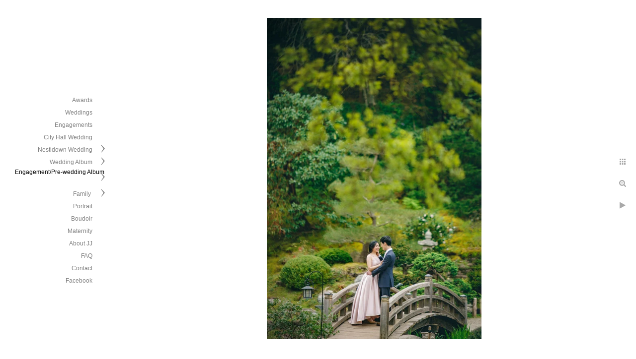

--- FILE ---
content_type: text/html; charset=utf-8
request_url: https://www.jjchenphotography.com/engagementpre-wedding-album/carrie-kevin/otamiqci11u
body_size: 31962
content:
<!DOCTYPE html>
<!-- site by Good Gallery, www.goodgallery.com -->
<html class="no-js GalleryPage ">
<head>
<title>Carrie & Kevin - JJ Chen Photography</title>
<link rel="dns-prefetch" href="//cdn.goodgallery.com" />
<link rel="shortcut icon" href="//cdn.goodgallery.com/0dbf9925-8e79-4bb7-94ed-4f3aafa658f4/logo/2y19chzo/nj3arwyjx12.ico" />
<link rel="icon" href="//cdn.goodgallery.com/0dbf9925-8e79-4bb7-94ed-4f3aafa658f4/logo/2y19chzo/nj3arwyjx12.svg" sizes="any" type="image/svg+xml" />

 <meta name="robots" content="noarchive" /> 	 <link rel="canonical" href="https://www.jjchenphotography.com/engagementpre-wedding-album/carrie-kevin/otamiqci11u" />
 <style type="text/css">.YB:before{content: attr(data-c);display: block;height: 150em;}</style><link rel="stylesheet" type="text/css" media="print" onload="if(media!='all')media='all'" href="//cdn.goodgallery.com/0dbf9925-8e79-4bb7-94ed-4f3aafa658f4/d/Desktop-YLXaCuLwZEpt_aWXx5BXxQ-2-cnLlpEaL5iQckVa5raULEw.css" />
<script type="text/javascript" src="//cdn.goodgallery.com/0dbf9925-8e79-4bb7-94ed-4f3aafa658f4/p/bundle-2teHGVEHG23F7yH4EM4Vng-20250629021656.js"></script>
<script type="text/javascript" src="//cdn.goodgallery.com/0dbf9925-8e79-4bb7-94ed-4f3aafa658f4/d/PageData-374y1qs8-16473089-c36a-4106-8f3c-73077b2090b7-cnLlpEaL5iQckVa5raULEw-2.js"></script>
<!--[if lt IE 9]><script type="text/javascript" src="/admin/Scripts/jQuery.XDomainRequest.js"></script><![endif]-->

<meta property="og:url" content="https://www.jjchenphotography.com/engagementpre-wedding-album/carrie-kevin/otamiqci11u" />
<meta property="og:type" content="website" />
<meta property="og:site_name" content="JJ Chen Photography" />
<meta property="og:image" content="https://cdn.goodgallery.com/0dbf9925-8e79-4bb7-94ed-4f3aafa658f4/r/1024/2fgzh14i/otamiqci11u.jpg" />
<meta property="og:title" content="Carrie &amp; Kevin - JJ Chen Photography" />
<meta property="og:description" />

<script type="application/ld+json">{ "@context": "http://schema.org", "@type": "BreadcrumbList", "itemListElement": [ { "@type": "ListItem", "position": "1", "item": { "@id": "https://www.jjchenphotography.com/", "name": "Home" } }, { "@type": "ListItem", "position": "2", "item": { "@id": "https://www.jjchenphotography.com/engagementpre-wedding-album", "name": "Engagement/Pre-wedding Album" } }, { "@type": "ListItem", "position": "3", "item": { "@id": "https://www.jjchenphotography.com/engagementpre-wedding-album/carrie-kevin", "name": "Carrie & Kevin" } } ] }</script>

<style type="text/css" data-id="inline">
html.js, html.js body {margin:0;padding:0;}
.elementContainer img {width:100%}
ul.GalleryUIMenu {list-style: none;margin: 0;padding: 0} ul.GalleryUIMenu a {text-decoration: none} ul.GalleryUIMenu li {position: relative; white-space: nowrap}
.GalleryUISiteNavigation {background-color: rgba(0,0,0,0);width:225px}
.GalleryUIMenuTopLevel .GalleryUIMenu {display: inline-block} ul.GalleryUIMenu li, div.GalleryUIMenuSubMenuDiv li {text-transform:none}
.GalleryUIMenuTopLevel .GalleryUIMenu > li {padding: 3px 15px 3px 15px;border:0px solid #FFFFFF;border-left-width:0px;border-top-width:0px;white-space:normal;text-align:right}
.GalleryUIMenu > li {color:#808080;background-color:rgba(255, 255, 255, 1);font-size:12px;;position:relative}
.GalleryUIMenu > li > a {color:#808080} .GalleryUIMenu > li.Active > a {color:#000000}
.GalleryUIMenu > li.Active {color:#000000;background-color:rgba(255, 255, 255, 1)}
span.SubMenuArrow,span.SubMenuArrowLeft,span.SubMenuArrowRight,span.SubMenuArrowUp,span.SubMenuArrowDown {display:block;position:absolute;top:50%;right:10px;margin-top:-8px;height:16px;width:16px;background-color:transparent;} span.SubMenuArrowSizing {display:inline-block;width:26px;height:16px;opacity:0;margin-right:-2px;}

 .GalleryUISiteNavigation {position:fixed;top:0;left:0}
.GalleryUIMenuTopLevel .GalleryUIMenu {width:225px} .GalleryUISiteNavigation {height:100%}


html { font-family: 'Verdana', Tahoma, Segoe, sans-serif; }
.GalleryUIMenu, .GalleryUIMenu a { font-family: 'Verdana', Tahoma, Segoe, sans-serif; }
.PageTemplateText,.CaptionContainer,.PageInformationArea,.GGTextContent { font-family: 'Verdana', Tahoma, Segoe, sans-serif; }
h1, h2, h3, h4, h5, h6 { font-family: 'Verdana', Tahoma, Segoe, sans-serif;font-weight:700; }
.GalleryUIContainer .NameMark { font-family: 'Verdana', Tahoma, Segoe, sans-serif; }
.GalleryMenuContent .GGMenuPageHeading { font-family: 'Verdana', Tahoma, Segoe, sans-serif; }
.GMLabel { font-family: 'Verdana', Tahoma, Segoe, sans-serif; }
.GMTagline { font-family: 'Verdana', Tahoma, Segoe, sans-serif; }
div.GGForm label.SectionHeading { font-family: 'Verdana', Tahoma, Segoe, sans-serif; }
.GGHamburgerMenuLabel { font-family: 'Verdana', Tahoma, Segoe, sans-serif; }
h2 { font-family: 'Verdana', Tahoma, Segoe, sans-serif;font-weight:700; }
h3 { font-family: 'Verdana', Tahoma, Segoe, sans-serif;font-weight:700; }
h4 { font-family: 'Verdana', Tahoma, Segoe, sans-serif;font-weight:700; }
h5 { font-family: 'Verdana', Tahoma, Segoe, sans-serif;font-weight:700; }
h6 { font-family: 'Verdana', Tahoma, Segoe, sans-serif;font-weight:700; }
h1 { line-height: 1.45; text-transform: none; text-align: left; letter-spacing: 0px; }
h2 { line-height: 1.45; text-transform: none; text-align: left; letter-spacing: 0px;  }
h3 { line-height: 1.45; text-transform: none; text-align: left; letter-spacing: 0px; }
h4 { line-height: 1.45; text-transform: none; text-align: left; letter-spacing: 0px; }
h5 { line-height: 1.45; text-transform: none; text-align: left; letter-spacing: 0px; }
h6 { line-height: 1.45; text-transform: none; text-align: left; letter-spacing: 0px; }
.PageTemplateText,.CaptionContainer,.PageInformationArea,.GGTextContent { line-height: 1.45; text-transform: none; text-align: left; }
ul.GGBottomNavigation span { font-family: 'Verdana', Tahoma, Segoe, sans-serif; }
.GGTextContent .GGBreadCrumbs .GGBreadCrumb, .GGTextContent .GGBreadCrumb span { font-family: 'Verdana', Tahoma, Segoe, sans-serif; }


</style>
</head>
<body data-page-type="gallery" class="GalleryUIContainer" data-page-id="16473089-c36a-4106-8f3c-73077b2090b7" data-tags="" data-menu-hash="cnLlpEaL5iQckVa5raULEw" data-settings-hash="YLXaCuLwZEpt_aWXx5BXxQ" data-fotomotoid="" data-imglocation="//cdn.goodgallery.com/0dbf9925-8e79-4bb7-94ed-4f3aafa658f4/" data-cdn="//cdn.goodgallery.com/0dbf9925-8e79-4bb7-94ed-4f3aafa658f4" data-stoken="374y1qs8" data-settingstemplateid="">
<div class="GalleryUIContentParent" data-pretagged="true">
<div class="GalleryUIContentContainer" data-pretagged="true">
<div class="GalleryUIContent" data-pretagged="true"><div class="CanvasContainer" data-id="otamiqci11u" data-pretagged="true" style="overflow:hidden;"><div class="imgContainer" style="position:absolute;"><div class="dummy" style="padding-top:150.038%;"></div><div class="elementContainer" style="position:absolute;top:0;bottom:0;left:0;right:0;overflow:hidden;"><picture><source type="image/webp" sizes="56vw" srcset="//cdn.goodgallery.com/0dbf9925-8e79-4bb7-94ed-4f3aafa658f4/r/0300/2fgzh14i/otamiqci11u.webp 200w, //cdn.goodgallery.com/0dbf9925-8e79-4bb7-94ed-4f3aafa658f4/r/0300/2fgzh14i/otamiqci11u.webp 300w, //cdn.goodgallery.com/0dbf9925-8e79-4bb7-94ed-4f3aafa658f4/r/0640/2fgzh14i/otamiqci11u.webp 480w, //cdn.goodgallery.com/0dbf9925-8e79-4bb7-94ed-4f3aafa658f4/r/0800/2fgzh14i/otamiqci11u.webp 640w, //cdn.goodgallery.com/0dbf9925-8e79-4bb7-94ed-4f3aafa658f4/r/1024/2fgzh14i/otamiqci11u.webp 800w, //cdn.goodgallery.com/0dbf9925-8e79-4bb7-94ed-4f3aafa658f4/r/1280/2fgzh14i/otamiqci11u.webp 1024w, //cdn.goodgallery.com/0dbf9925-8e79-4bb7-94ed-4f3aafa658f4/r/1920/2fgzh14i/otamiqci11u.webp 1280w" /><source type="image/jpeg" sizes="56vw" srcset="//cdn.goodgallery.com/0dbf9925-8e79-4bb7-94ed-4f3aafa658f4/r/0300/2fgzh14i/otamiqci11u.jpg 200w, //cdn.goodgallery.com/0dbf9925-8e79-4bb7-94ed-4f3aafa658f4/r/0300/2fgzh14i/otamiqci11u.jpg 300w, //cdn.goodgallery.com/0dbf9925-8e79-4bb7-94ed-4f3aafa658f4/r/0640/2fgzh14i/otamiqci11u.jpg 480w, //cdn.goodgallery.com/0dbf9925-8e79-4bb7-94ed-4f3aafa658f4/r/0800/2fgzh14i/otamiqci11u.jpg 640w, //cdn.goodgallery.com/0dbf9925-8e79-4bb7-94ed-4f3aafa658f4/r/1024/2fgzh14i/otamiqci11u.jpg 800w, //cdn.goodgallery.com/0dbf9925-8e79-4bb7-94ed-4f3aafa658f4/r/1280/2fgzh14i/otamiqci11u.jpg 1024w, //cdn.goodgallery.com/0dbf9925-8e79-4bb7-94ed-4f3aafa658f4/r/1920/2fgzh14i/otamiqci11u.jpg 1280w" /><img src="//cdn.goodgallery.com/0dbf9925-8e79-4bb7-94ed-4f3aafa658f4/r/1280/2fgzh14i/otamiqci11u.jpg" draggable="false" alt="" title="" srcset="//cdn.goodgallery.com/0dbf9925-8e79-4bb7-94ed-4f3aafa658f4/r/1280/2fgzh14i/otamiqci11u.jpg, //cdn.goodgallery.com/0dbf9925-8e79-4bb7-94ed-4f3aafa658f4/r/1920/2fgzh14i/otamiqci11u.jpg 2x" loading="lazy" /></picture></div></div></div></div>
</div>
<div class="prev"></div><div class="next"></div><span class="prev SingleImageHidden"></span><span class="next SingleImageHidden"></span>
<div class="GalleryUIThumbnailPanelContainerParent"></div>
</div>
        
<div class="GalleryUISiteNavigation"><a href="/" class="NavigationLogoTarget"><img src="[data-uri]" alt="JJ Chen Photography" title="JJ Chen Photography" border="0" style="padding: 20px 20px 40px 20px;" height="123" width="185"></a><div class="GalleryUIMenuTopLevel" data-predefined="true"><div class="GalleryUIMenuContainer" data-predefined="true"><ul class="GalleryUIMenu" data-predefined="true"><li data-pid="a4932ad7-a337-466d-8d4b-44c4c5d75444"><a href="/awards">Awards</a><span class="SubMenuArrowSizing"> </span></li><li data-pid="4f9e87ce-548f-46a4-bd5d-97f4f30ee323"><a href="/weddings">Weddings</a><span class="SubMenuArrowSizing"> </span></li><li data-pid="c9880c80-8371-4431-88e8-06c411d6f252"><a href="/engagements">Engagements</a><span class="SubMenuArrowSizing"> </span></li><li data-pid="91d168d8-e9b5-4695-8f2d-3328cd226ab3"><a href="/city-hall-wedding">City Hall Wedding</a><span class="SubMenuArrowSizing"> </span></li><li data-pid="705103e1-b743-47d8-ae38-17fa52dcc7a1"><a href="/nestldown-wedding">Nestldown Wedding</a><span class="SubMenuArrow"> </span><span class="SubMenuArrowSizing"> </span></li><li data-pid="814292ff-5284-4be4-8e26-07f904277363"><a href="/wedding-album">Wedding Album</a><span class="SubMenuArrow"> </span><span class="SubMenuArrowSizing"> </span></li><li data-pid="bb90e423-0fad-4757-9bf1-a6e934413b28"><a href="/engagementpre-wedding-album">Engagement/Pre-wedding Album</a><span class="SubMenuArrow"> </span><span class="SubMenuArrowSizing"> </span></li><li data-pid="cc522233-c09b-42ce-b72c-9c4564900b7f"><a href="/family">Family </a><span class="SubMenuArrow"> </span><span class="SubMenuArrowSizing"> </span></li><li data-pid="03b38fc2-8d3f-455c-88dd-282d7e569085"><a href="/portrait">Portrait</a><span class="SubMenuArrowSizing"> </span></li><li data-pid="2c15939f-9568-4ab0-97c3-edae066f5f2a"><a href="/boudoir">Boudoir</a><span class="SubMenuArrowSizing"> </span></li><li data-pid="75241923-0e61-4908-864a-82f32450264b"><a href="/maternity">Maternity</a><span class="SubMenuArrowSizing"> </span></li><li data-pid="2cd59d3d-3bc9-49f9-84ce-1e3593e9bb87"><a href="/jj">About JJ</a><span class="SubMenuArrowSizing"> </span></li><li data-pid="b3db2cf2-699d-409c-9822-4c2ad141b152"><a href="/faq">FAQ</a><span class="SubMenuArrowSizing"> </span></li><li data-pid="93dded36-9507-41f8-8837-615efea415ed"><a href="/contact">Contact</a><span class="SubMenuArrowSizing"> </span></li><li data-pid="230b87f6-54dc-4de8-9357-ca2f72c6e237"><a href="https://www.facebook.com/jjchenphotography">Facebook</a><span class="SubMenuArrowSizing"> </span></li></ul></div></div></div><div class="GalleryUIMenuSubLevel" style="opacity:0;display:none;z-index:10101;" data-pid="705103e1-b743-47d8-ae38-17fa52dcc7a1"><div class="GalleryUIMenuContainer"><ul class="GalleryUIMenu"><li data-pid="6a19b4c5-675d-4385-9b10-71bdfc07d943"><a href="/nestldown-wedding/oksana-bill">Oksana & Bill</a></li><li data-pid="452a6aff-7a2f-458e-9edd-f9185f6e5f7e"><a href="/nestldown-wedding/tammie-abhinav">Tammie & Abhinav</a></li><li data-pid="04e6eb46-9761-48ab-81a8-4679d14e4513"><a href="/nestldown-wedding/g">G & A</a></li><li data-pid="a2d89366-67e1-405c-8a98-377da6752287"><a href="/nestldown-wedding/michaela-chris">Michaela & Chris</a></li><li data-pid="d225b814-73c7-410f-8039-99b6a79fea19"><a href="/nestldown-wedding/sarah-ittai">Sarah & Ittai</a></li><li data-pid="70497890-b176-465e-b6da-b748bbd7f244"><a href="/nestldown-wedding/nicole-doug">Nicole & Doug</a></li><li data-pid="3fa06dce-9756-48a7-91a6-b058a5b2a027"><a href="/nestldown-wedding/rebecca-yang">Rebecca & Yang</a></li><li data-pid="c7b9a136-773b-48ef-85a4-fd222d6b1e0d"><a href="/nestldown-wedding/anne-cody">Anne & Cody</a></li><li data-pid="947fa9e6-34eb-4d3d-99d7-1a281185f1b1"><a href="/nestldown-wedding/rose-nilab">Rose & Nilab</a></li><li data-pid="36835f60-027a-4f2b-88d4-6600b6860133"><a href="/nestldown-wedding/phoebe-david">Phoebe & David </a></li><li data-pid="dc6cb565-e34b-4780-af68-2f09e988322e"><a href="/nestldown-wedding/elana-noah">Elana & Noah</a></li><li data-pid="d6344829-2df9-485c-9756-879e84aed633"><a href="/nestldown-wedding/grace-clay">Grace & Clay</a></li><li data-pid="c2bd9ab0-b821-418d-88ce-d86e90eefefa"><a href="/nestldown-wedding/monica-anil">Monica & Anil</a></li><li data-pid="50e91da0-60f1-4a24-8900-af3a59e5744a"><a href="/nestldown-wedding/jennifer-nathaniel">Jennifer & Nathaniel</a></li><li data-pid="fe6ffb9b-0e4c-4be6-ad2c-53b9d5f76abe"><a href="/nestldown-wedding/sunny-rashmi">Sunny & Rashmi</a></li><li data-pid="68c350d2-1f6a-46b3-8bbe-11eaa89772e1"><a href="/nestldown-wedding/jess-yoshi">Jess & Yoshi</a></li><li data-pid="8c068c94-dea3-4878-b057-f256f0a2efee"><a href="/nestldown-wedding/kat-andrew">Kat & Andrew</a></li><li data-pid="33fef31a-66ab-4214-8d0a-f6330385a4f6"><a href="/nestldown-wedding/elizabeth-george">Elizabeth & George</a></li><li data-pid="10c4c7dc-38ff-4f21-be05-b8ba3a33775b"><a href="/nestldown-wedding/lisa-casey">Lisa & Casey</a></li><li data-pid="988f6a3a-8ed2-4c9e-8555-e604d59b3cf9"><a href="/nestldown-wedding/jovi-patrick">Jovi & Patrick</a></li><li data-pid="a55b0902-92b2-429a-a70a-1245ad97cfe6"><a href="/nestldown-wedding/kseniya-joachim">Kseniya & Joachim</a></li><li data-pid="e9c44876-db8a-4b7d-820a-059797e87033"><a href="/nestldown-wedding/sonia-edward">Sonia & Edward </a></li><li data-pid="9c4b823d-5558-4edf-8241-5168bd16cbbd"><a href="/nestldown-wedding/sarah-david">Sarah & David</a></li><li data-pid="10f43580-94c1-4f51-807b-92d23b0c152f"><a href="/nestldown-wedding/tiffany-andy">Tiffany & Andy</a></li><li data-pid="1d4cdc15-81b3-4170-9baf-cc2a9c8c2eda"><a href="/nestldown-wedding/joy-lewis">Joy & Lewis</a></li><li data-pid="01d05081-fc8a-45ee-a407-1d8a5d230dfe"><a href="/nestldown-wedding/eva-scott">Eva & Scott</a></li><li data-pid="6e751c9c-44bf-4612-a222-539c671fa84b"><a href="/nestldown-wedding/katherine-brian">Katherine & Brian</a></li><li data-pid="936c9971-1eb1-45b1-8b9c-c42257369ed1"><a href="/nestldown-wedding/margi-cong">Margi & Cong</a></li><li data-pid="ff8d3f26-9b6d-4eed-b5f7-810fa7fe89c8"><a href="/nestldown-wedding/diane-zhenghao">Diane & Zhenghao</a></li><li data-pid="0a573858-8344-4cd1-bbd8-1010ef62bf9e"><a href="/nestldown-wedding/louann-angel">Louann & Angel</a></li><li data-pid="81e6babf-ed42-4637-a1c6-d0c50a6a4029"><a href="/nestldown-wedding/zhiqi-zhinan">Zhiqi & Zhinan</a></li><li data-pid="9a62efb8-0629-4643-bd70-a195eb2df977"><a href="/nestldown-wedding/serena-william">Serena & William</a></li></ul></div></div><div class="GalleryUIMenuSubLevel" style="opacity:0;display:none;z-index:10101;" data-pid="814292ff-5284-4be4-8e26-07f904277363"><div class="GalleryUIMenuContainer"><ul class="GalleryUIMenu"><li data-pid="d033fa4a-29b7-445d-9a3d-d7943e5e1274"><a href="/wedding-album/christine-shawn">Christine & Shawn</a></li><li data-pid="0bdf2a73-7142-4501-9373-891248c8da78"><a href="/wedding-album/gigi-anderson">Gigi & Anderson</a></li><li data-pid="cf1757b9-4a87-4a5a-b81d-c9e518163048"><a href="/wedding-album/leslie-joshua">Leslie & Joshua</a></li><li data-pid="4d122abf-7991-40e9-8342-bceee9192783"><a href="/wedding-album/tejal-simrat">Tejal & Simrat</a></li><li data-pid="258841a5-4283-4a91-9c63-5a626210d28b"><a href="/wedding-album/lyla-king">Lyla & King</a></li><li data-pid="6edbc156-e606-45ed-8c7a-242a628c20c8"><a href="/wedding-album/christine-alan">Christine & Alan</a></li><li data-pid="533e7d25-02c1-4349-a3be-9ffef092beed"><a href="/wedding-album/aysha-carlos">Aysha & Carlos</a></li><li data-pid="b518fb06-70ac-4e5a-92bd-faa10e6822f9"><a href="/wedding-album/britney-thomas">Britney & Thomas</a></li><li data-pid="41568e68-2a48-4983-9d9f-67021a7fb044"><a href="/wedding-album/connie-jack">Connie & Jack</a></li><li data-pid="d86f35a7-d86c-4f1d-a4b7-576cb07c4067"><a href="/wedding-album/emily-brandon">Emily & Brandon</a></li><li data-pid="45990ab8-698e-48b3-aac8-407bcd69c7e9"><a href="/wedding-album/julia-randy">Julia & Randy</a></li><li data-pid="80bbbb82-ee85-4f5c-93cc-2a8e49bb0288"><a href="/wedding-album/zhenni-kevin">Zhenni & Kevin</a></li><li data-pid="a683e2eb-4ec9-41f2-bb27-fd010e82d61d"><a href="/wedding-album/sandy-ethan">Sandy & Ethan</a></li><li data-pid="5da49803-8949-4c30-8825-6c8dd9757984"><a href="/wedding-album/rashmi-sunny">Rashmi & Sunny</a></li><li data-pid="b377d199-b906-406f-8d47-4af4f115f308"><a href="/wedding-album/wendy-albert">Wendy & Albert</a></li><li data-pid="54463dfa-7205-4600-86da-564fea3d50b5"><a href="/wedding-album/frances-chris">Frances & Chris</a></li><li data-pid="11007278-86a8-47bb-bcf7-0baccea98082"><a href="/wedding-album/lj-brian">LJ & Brian</a></li><li data-pid="37949bb5-46a3-45d6-856b-ca719752dfae"><a href="/wedding-album/mary-kyle">Mary & Kyle</a></li><li data-pid="effcde82-b1ea-46bf-a7a0-b46694d735de"><a href="/wedding-album/carrie-kevin">Carrie & Kevin </a></li><li data-pid="51382bc5-7e06-47f7-979d-cec7daa0ac2c"><a href="/wedding-album/nikki-ken">Nikki & Ken</a></li><li data-pid="4afa8ae7-3e35-4ced-a990-b539dc303930"><a href="/wedding-album/joanna-dave">Joanna & Dave</a></li><li data-pid="7a0778c8-fa4b-4804-91b1-d047b84915da"><a href="/wedding-album/sarah-ben">Sarah & Ben</a></li><li data-pid="bb14fec5-ea62-44a2-ab57-57cc8650d84e"><a href="/wedding-album/juliana-alex">Juliana & Alex</a></li><li data-pid="6f5bf53d-6aca-407a-919d-0b4eb2a6fae6"><a href="/wedding-album/amy-shunsuke">Amy & Shunsuke</a></li><li data-pid="dd569a2c-0335-46a1-b173-7ed047927669"><a href="/wedding-album/jin-chris">Jin & Chris</a></li><li data-pid="390c1242-b4e0-4f9c-a602-c044b332ced3"><a href="/wedding-album/jennifer-paul">Jennifer & Paul</a></li><li data-pid="18e03d4f-4aaf-4f8d-a99f-888885c075cd"><a href="/wedding-album/tingxue-karthik">Tingxue & Karthik</a></li><li data-pid="80fda7df-9d52-4c14-b62e-6cef9a7ed8d2"><a href="/wedding-album/yarely-bruce">Yarely & Bruce</a></li><li data-pid="4fe4c069-50e7-40ba-b608-fa0683594286"><a href="/wedding-album/cheng-chris">Cheng & Chris</a></li><li data-pid="1cf9f2e9-3220-4162-8d16-5cfb1a1faafa"><a href="/wedding-album/sarah-zhuwen">Sarah & Zhuwen</a></li><li data-pid="e7ba2bac-d58d-41f2-b524-dc1bd3d50659"><a href="/wedding-album/noemi-raine">Noemi & Raine</a></li><li data-pid="f7c9d92a-04d9-4dc1-9fe2-0653f250f0ad"><a href="/wedding-album/christina-jason">Christina & Jason</a></li><li data-pid="2b054752-22d0-4b95-bef3-b955f32bc66c"><a href="/wedding-album/sunny-zhenpeng">Sunny & Zhenpeng</a></li><li data-pid="4c24705a-5cf5-4cf1-b50f-96cac68464b6"><a href="/wedding-album/tiffany-willson">Tiffany & Willson</a></li></ul></div></div><div class="GalleryUIMenuSubLevel" style="opacity:0;display:none;z-index:10101;" data-pid="bb90e423-0fad-4757-9bf1-a6e934413b28"><div class="GalleryUIMenuContainer"><ul class="GalleryUIMenu"><li data-pid="cf5cb873-ec74-4dc9-9840-252c63425b0c"><a href="/engagementpre-wedding-album/yuliana-brendan">Yuliana & Brendan </a></li><li data-pid="562a2734-8ca5-47eb-a3fc-1055c967beae"><a href="/engagementpre-wedding-album/lisa-casey">Lisa & Casey</a></li><li data-pid="7c5a55a0-0a00-4e24-ada3-1c70a57044d2"><a href="/engagementpre-wedding-album/kaitlyn-duncan">Kaitlyn & Duncan</a></li><li data-pid="6b0ead81-ea2c-4ea3-b507-e1620bb7d24f"><a href="/engagementpre-wedding-album/emily-brandon">Emily & Brandon</a></li><li data-pid="95130ddc-501b-4578-95a6-17aa476e507f"><a href="/engagementpre-wedding-album/chaya-chris">Chaya & Chris</a></li><li data-pid="026178d4-0da3-4754-a3f2-d543a1786c57"><a href="/engagementpre-wedding-album/kseniya-joachim">Kseniya & Joachim</a></li><li data-pid="16473089-c36a-4106-8f3c-73077b2090b7"><a href="/engagementpre-wedding-album/carrie-kevin">Carrie & Kevin</a></li><li data-pid="c549f197-dc01-47fb-9b4b-2c951dabc2d6"><a href="/engagementpre-wedding-album/yitong-huangxuan">Yitong & Huangxuan</a></li><li data-pid="e7be5cd8-ca10-4893-9436-6dd24a3bd31f"><a href="/engagementpre-wedding-album/judy-joshua">Judy & Joshua</a></li><li data-pid="dba17ace-7f9f-4a8a-ad6d-8dc37bc63235"><a href="/engagementpre-wedding-album/yashi-nihit">Yashi & Nihit</a></li><li data-pid="5554d2d3-81ff-4044-b41d-efe258dfcd7c"><a href="/engagementpre-wedding-album/wendy-albert">Wendy & Albert</a></li><li data-pid="d846a7e5-e699-4daa-96d6-5234c3609bf4"><a href="/engagementpre-wedding-album/jess-yoshi">Jess & Yoshi</a></li><li data-pid="8d48a1b3-9906-47df-ba74-9c0c85bf44ba"><a href="/engagementpre-wedding-album/sandy-ethan">Sandy & Ethan</a></li><li data-pid="a6c315e7-6209-477c-bd3a-102e1b17b26c"><a href="/engagementpre-wedding-album/thao-minh">Thao & Minh</a></li><li data-pid="4551879e-8ed4-4b51-92a0-25ddb4897137"><a href="/engagementpre-wedding-album/sonia-andrew">Sonia & Andrew</a></li><li data-pid="2e15767d-d4f9-4820-bdd2-8c761c896946"><a href="/engagementpre-wedding-album/monique-connor">Monique & Connor</a></li><li data-pid="9bd2e7b3-4111-4a59-ac62-925773cb0f5d"><a href="/engagementpre-wedding-album/lyla-king">Lyla & King</a></li><li data-pid="41af84dd-076c-411d-bf93-526cdc68c3a6"><a href="/engagementpre-wedding-album/julia-randy">Julia & Randy</a></li><li data-pid="e9c4a369-830c-4084-a36e-7245650d8819"><a href="/engagementpre-wedding-album/brittany-ramon">Brittany & Ramon</a></li><li data-pid="182568ae-8b80-40ce-82c1-bbe207a86ac1"><a href="/engagementpre-wedding-album/g">G & A</a></li><li data-pid="2f00f3cd-0482-432d-bb79-da09d8959550"><a href="/engagementpre-wedding-album/dennice-nick">Dennice & Nick</a></li><li data-pid="d20c02f7-56ca-41b7-ac87-f6eb48b53c12"><a href="/engagementpre-wedding-album/christine-alan">Christine & Alan</a></li><li data-pid="2ad68ac2-818e-4daa-87df-92211df94311"><a href="/engagementpre-wedding-album/zheng-xinliang">Zheng & Xinliang</a></li><li data-pid="b33a77d9-13ee-406d-b2e9-2bb94886ae2f"><a href="/engagementpre-wedding-album/sunny-james">Sunny & James</a></li><li data-pid="56c6529b-2660-48f9-93ea-ec8273afc31d"><a href="/engagementpre-wedding-album/laura-ivan">Laura & Ivan</a></li><li data-pid="ba7f8896-9855-4c81-bc65-9fe81e17ae4f"><a href="/engagementpre-wedding-album/eva-scott">Eva & Scott</a></li><li data-pid="be5835de-eeaf-45ee-8bc5-a69577e8cf8b"><a href="/engagementpre-wedding-album/catherine-andy">Catherine & Andy</a></li><li data-pid="c955bb49-e8a8-4df8-a8c6-0e132f5cacc1"><a href="/engagementpre-wedding-album/yvonne-davis">Yvonne & Davis</a></li><li data-pid="96395b13-9de5-4a0c-9afe-346454d36ee6"><a href="/engagementpre-wedding-album/margi-cong">Margi & Cong</a></li><li data-pid="015ad06a-1daf-431c-bd81-d8f1efd100b0"><a href="/engagementpre-wedding-album/joy-lewis">Joy & Lewis</a></li><li data-pid="77e50c39-bee7-4a55-8ecc-db044ea330a9"><a href="/engagementpre-wedding-album/aysha-carlos">Aysha & Carlos</a></li><li data-pid="1d6fed2c-a2bd-407d-985b-87966cd75aeb"><a href="/engagementpre-wedding-album/lj-brian">LJ & Brian</a></li><li data-pid="f6f74a76-9e9c-4b6b-a064-c9887c8c1681"><a href="/engagementpre-wedding-album/katherine-brian">Katherine & Brian</a></li><li data-pid="5074167e-0691-4123-8988-3b12470b3ed8"><a href="/engagementpre-wedding-album/tori-ed">Tori & Ed</a></li><li data-pid="84317b86-4c7d-4699-85be-21ceaca422a5"><a href="/engagementpre-wedding-album/cheng-chris">Cheng & Chris</a></li><li data-pid="b14b622d-9853-41ff-b8de-534fa79626c5"><a href="/engagementpre-wedding-album/marielena-steve">Marielena & Steve</a></li><li data-pid="87bd78c6-d18e-4f99-aef0-b8af4c68748c"><a href="/engagementpre-wedding-album/kevin-lucy">Kevin & Lucy</a></li><li data-pid="f192968b-58ed-461c-ac6a-328b1f44b2d1"><a href="/engagementpre-wedding-album/ali-dennis">Ali & Dennis</a></li></ul></div></div><div class="GalleryUIMenuSubLevel" style="opacity:0;display:none;z-index:10101;" data-pid="cc522233-c09b-42ce-b72c-9c4564900b7f"><div class="GalleryUIMenuContainer"><ul class="GalleryUIMenu"><li data-pid="2fc8e854-669a-4506-b915-a333fa54584b"><a href="/family/annie-family">Annie & Her Family</a></li><li data-pid="f35c492d-89f8-41d8-a606-e02cd24fec42"><a href="/family/diana-family">Diana & Her Family</a></li><li data-pid="fb5ab68e-2634-4f48-a9be-431fbb568b06"><a href="/family/rosalyn-chris">Rosalyn & Chris</a></li><li data-pid="afd059e2-3657-4145-a8c2-926fad4d2e30"><a href="/family/david-family">David & His Family</a></li><li data-pid="dc6bc86b-6b43-4020-ae82-3e5d697a6f36"><a href="/family/alice-tyler">Alice & Tyler</a></li><li data-pid="6360bd01-5d32-4b5a-9d04-b2aa1e94c59a"><a href="/family/jesscia-ali">Jesscia & Ali</a></li><li data-pid="0b7840a2-941b-49c8-ae13-25c2a8bc9011"><a href="/family/daphne-family">Daphne & Her Family</a></li><li data-pid="8cd360d2-2d7d-4b6b-aefb-af856fb91242"><a href="/family/wendy-family">Wendy & Her Family</a></li><li data-pid="32ebea25-a721-4ee4-9b8d-4b3fc7c4a448"><a href="/family/stefanie-fernando">Stefanie & Fernando</a></li><li data-pid="ed43a2bb-22dc-4c56-aa74-32e59b204152"><a href="/family/nikki-kendrick">Nikki & Kendrick</a></li><li data-pid="2995717a-3654-48a4-bc1c-2d00da9642a6"><a href="/family/margi-cong">Margi & Cong</a></li><li data-pid="9ebd9a52-de4f-4da7-962e-6569c1176969"><a href="/family/wanying-family">Wanying & Her Family</a></li><li data-pid="32d8ec48-ef02-44e7-ad15-4df67675e6cf"><a href="/family/wanying-hang">Wanying & Hang</a></li><li data-pid="3d7346ca-ab83-4250-8ed1-bb3579d9d019"><a href="/family/vladas-birthday-party">Vlada's Birthday Party</a></li><li data-pid="6aed9625-8a68-46bc-a147-e6703d86d78f"><a href="/family/sayantani-family">Sayantani & Her Family</a></li><li data-pid="0c59f923-9bbf-44aa-b072-4646616c7635"><a href="/family/patricia-corey">Patricia & Corey</a></li><li data-pid="6408a3eb-511c-4946-9242-737e5c90331d"><a href="/family/lj-family">LJ & Her Family</a></li><li data-pid="9f172425-5320-4a33-a25c-cd06ee10b5b8"><a href="/family/xuege-family">Xuege & Her Family</a></li><li data-pid="e1553ed9-8a7f-4bf3-b969-bc1e8b279397"><a href="/family/tatiana-family">Tatiana & Her Family</a></li><li data-pid="1f583d7c-191c-48ac-a00e-9333fc58d417"><a href="/family/sherry-herfamily">Sherry_HerFamily</a></li><li data-pid="a55c50a3-00cc-4809-839e-75fd551958ac"><a href="/family/gabi-eddie">Gabi & Eddie</a></li><li data-pid="f998dfd0-cd7a-42f8-aaa7-4eeb452fd560"><a href="/family/stefanie-family">Stefanie & her family</a></li><li data-pid="7de087ab-c30f-46bc-a855-acf293f6d8f2"><a href="/family/nella-danny">Nella & Danny</a></li><li data-pid="23b5e982-ccfe-4668-9a80-c07a057aa6d6"><a href="/family/saya-family">Saya & Her Family</a></li><li data-pid="99c09b19-f74f-45f5-a802-20fc53a69d8d"><a href="/family/jennifer-leo">Jennifer & Leo</a></li></ul></div></div>
     

</body>
</html>


--- FILE ---
content_type: text/html; charset=utf-8
request_url: https://www.jjchenphotography.com/engagementpre-wedding-album/carrie-kevin/thumbnails?IsAjax=1
body_size: 9645
content:
<!DOCTYPE html><!-- site by Good Gallery, www.goodgallery.com -->
<html class="no-js GalleryPage ">
<head>
<title>Carrie & Kevin - JJ Chen Photography</title>
<link rel="dns-prefetch" href="//cdn.goodgallery.com" />
<link rel="shortcut icon" href="//cdn.goodgallery.com/0dbf9925-8e79-4bb7-94ed-4f3aafa658f4/logo/2y19chzo/nj3arwyjx12.ico" />
<link rel="icon" href="//cdn.goodgallery.com/0dbf9925-8e79-4bb7-94ed-4f3aafa658f4/logo/2y19chzo/nj3arwyjx12.svg" sizes="any" type="image/svg+xml" />

 <meta name="robots" content="noarchive" /> 	 <link rel="canonical" href="https://www.jjchenphotography.com/engagementpre-wedding-album/carrie-kevin/thumbnails" />
 <style type="text/css">.YB:before{content: attr(data-c);display: block;height: 150em;}</style><link rel="stylesheet" type="text/css" media="print" onload="if(media!='all')media='all'" href="//cdn.goodgallery.com/0dbf9925-8e79-4bb7-94ed-4f3aafa658f4/d/Desktop-YLXaCuLwZEpt_aWXx5BXxQ-2-cnLlpEaL5iQckVa5raULEw.css" />
<script type="text/javascript" src="//cdn.goodgallery.com/0dbf9925-8e79-4bb7-94ed-4f3aafa658f4/p/bundle-2teHGVEHG23F7yH4EM4Vng-20250629021656.js"></script>
<script type="text/javascript" src="//cdn.goodgallery.com/0dbf9925-8e79-4bb7-94ed-4f3aafa658f4/d/PageData-374y1qs8-16473089-c36a-4106-8f3c-73077b2090b7-cnLlpEaL5iQckVa5raULEw-2.js"></script>
<!--[if lt IE 9]><script type="text/javascript" src="/admin/Scripts/jQuery.XDomainRequest.js"></script><![endif]-->

<meta property="og:url" content="https://www.jjchenphotography.com/engagementpre-wedding-album/carrie-kevin/thumbnails" />
<meta property="og:type" content="website" />
<meta property="og:site_name" content="JJ Chen Photography" />
<meta property="og:image" content="https://cdn.goodgallery.com/0dbf9925-8e79-4bb7-94ed-4f3aafa658f4/s/0200/2fgzh12t/ouieepujjvl.jpg"/><meta property="og:image" content="https://cdn.goodgallery.com/0dbf9925-8e79-4bb7-94ed-4f3aafa658f4/s/0200/2fgzh156/glcfihwrbj1.jpg"/><meta property="og:image" content="https://cdn.goodgallery.com/0dbf9925-8e79-4bb7-94ed-4f3aafa658f4/s/0200/2fgzh16z/cm2esk0xaku.jpg"/><meta property="og:image" content="https://cdn.goodgallery.com/0dbf9925-8e79-4bb7-94ed-4f3aafa658f4/s/0200/2fgzh16s/trkb0cldi1c.jpg"/><meta property="og:image" content="https://cdn.goodgallery.com/0dbf9925-8e79-4bb7-94ed-4f3aafa658f4/s/0200/2fgzh16y/ekvxbfqx2tw.jpg"/><meta property="og:image" content="https://cdn.goodgallery.com/0dbf9925-8e79-4bb7-94ed-4f3aafa658f4/s/0200/2fgzh16z/vhwoqa1jwpl.jpg"/><meta property="og:image" content="https://cdn.goodgallery.com/0dbf9925-8e79-4bb7-94ed-4f3aafa658f4/s/0200/2fgzh15l/0qlivum452i.jpg"/><meta property="og:image" content="https://cdn.goodgallery.com/0dbf9925-8e79-4bb7-94ed-4f3aafa658f4/s/0200/2fgzh12v/hnmcmxzuvwt.jpg"/><meta property="og:image" content="https://cdn.goodgallery.com/0dbf9925-8e79-4bb7-94ed-4f3aafa658f4/s/0200/2fgzh16z/fkqr4wsilnh.jpg"/><meta property="og:image" content="https://cdn.goodgallery.com/0dbf9925-8e79-4bb7-94ed-4f3aafa658f4/s/0200/2fgzh12t/wnx2ypatwlt.jpg"/><meta property="og:image" content="https://cdn.goodgallery.com/0dbf9925-8e79-4bb7-94ed-4f3aafa658f4/s/0200/2fgzh143/uvhpe3eg4i1.jpg"/><meta property="og:image" content="https://cdn.goodgallery.com/0dbf9925-8e79-4bb7-94ed-4f3aafa658f4/s/0200/2fgzh14c/hnn3bdvyt0x.jpg"/><meta property="og:image" content="https://cdn.goodgallery.com/0dbf9925-8e79-4bb7-94ed-4f3aafa658f4/s/0200/2fgzh14h/vp3zijsbzmc.jpg"/><meta property="og:image" content="https://cdn.goodgallery.com/0dbf9925-8e79-4bb7-94ed-4f3aafa658f4/s/0200/2fgzh14u/2cfq2p3xdj1.jpg"/><meta property="og:image" content="https://cdn.goodgallery.com/0dbf9925-8e79-4bb7-94ed-4f3aafa658f4/s/0200/2fgzh14h/sciyvclzqaq.jpg"/><meta property="og:image" content="https://cdn.goodgallery.com/0dbf9925-8e79-4bb7-94ed-4f3aafa658f4/s/0200/2fgzh155/nfmfw0rld5d.jpg"/><meta property="og:image" content="https://cdn.goodgallery.com/0dbf9925-8e79-4bb7-94ed-4f3aafa658f4/s/0200/2fgzh14h/0ios1gcqok3.jpg"/><meta property="og:image" content="https://cdn.goodgallery.com/0dbf9925-8e79-4bb7-94ed-4f3aafa658f4/s/0200/2fgzh14i/otamiqci11u.jpg"/><meta property="og:image" content="https://cdn.goodgallery.com/0dbf9925-8e79-4bb7-94ed-4f3aafa658f4/s/0200/2fgzh14u/eetqqkt4wnl.jpg"/><meta property="og:image" content="https://cdn.goodgallery.com/0dbf9925-8e79-4bb7-94ed-4f3aafa658f4/s/0200/2fgzh14n/hlsoy4hwb1u.jpg"/><meta property="og:image" content="https://cdn.goodgallery.com/0dbf9925-8e79-4bb7-94ed-4f3aafa658f4/s/0200/2fgzh14n/3dbahqkzub0.jpg"/><meta property="og:image" content="https://cdn.goodgallery.com/0dbf9925-8e79-4bb7-94ed-4f3aafa658f4/s/0200/2fgzh158/iztf2dyomgm.jpg"/><meta property="og:image" content="https://cdn.goodgallery.com/0dbf9925-8e79-4bb7-94ed-4f3aafa658f4/s/0200/2fgzh155/q1gzdctirrv.jpg"/><meta property="og:image" content="https://cdn.goodgallery.com/0dbf9925-8e79-4bb7-94ed-4f3aafa658f4/s/0200/2fgzh16z/vvo1vqc03y1.jpg"/><meta property="og:image" content="https://cdn.goodgallery.com/0dbf9925-8e79-4bb7-94ed-4f3aafa658f4/s/0200/2fgzh15f/jtacfadhmyj.jpg"/>
<script type="application/ld+json">{ "@context": "http://schema.org", "@type": "BreadcrumbList", "itemListElement": [ { "@type": "ListItem", "position": "1", "item": { "@id": "https://www.jjchenphotography.com/", "name": "Home" } }, { "@type": "ListItem", "position": "2", "item": { "@id": "https://www.jjchenphotography.com/engagementpre-wedding-album", "name": "Engagement/Pre-wedding Album" } }, { "@type": "ListItem", "position": "3", "item": { "@id": "https://www.jjchenphotography.com/engagementpre-wedding-album/carrie-kevin", "name": "Carrie & Kevin" } } ] }</script>

<style type="text/css" data-id="inline">
html.js, html.js body {margin:0;padding:0;}
div.ThumbnailPanelThumbnailContainer div.Placeholder, div.ThumbnailPanelThumbnailContainer .CVThumb {position: absolute;left: 0px;top: 0px;height: 100%;width: 100%;border: 0px} div.ThumbnailPanelThumbnailContainer .CVThumb {text-align: center} div.ThumbnailPanelThumbnailContainer .CVThumb img {max-width: 100%;width: 100%;border: 0px} span.ThumbnailPanelEntityLoaded div.Placeholder {display: none;}
html.no-js .CVThumb img {opacity:0} div.ThumbnailPanelThumbnailContainer {overflow:hidden;position:absolute;top:0px;left:0px} .YB:before{content: attr(data-c);display: block;height: 150em;width:100%;background-color:#FFFFFF;position:fixed;z-index:9999;}
.GalleryUIThumbnailPanelContainerParent {background-color:#FFFFFF}
ul.GalleryUIMenu {list-style: none;margin: 0;padding: 0} ul.GalleryUIMenu a {text-decoration: none} ul.GalleryUIMenu li {position: relative; white-space: nowrap}
.GalleryUISiteNavigation {background-color: rgba(0,0,0,0);width:225px}
.GalleryUIMenuTopLevel .GalleryUIMenu {display: inline-block} ul.GalleryUIMenu li, div.GalleryUIMenuSubMenuDiv li {text-transform:none}
.GalleryUIMenuTopLevel .GalleryUIMenu > li {padding: 3px 15px 3px 15px;border:0px solid #FFFFFF;border-left-width:0px;border-top-width:0px;white-space:normal;text-align:right}
.GalleryUIMenu > li {color:#808080;background-color:rgba(255, 255, 255, 1);font-size:12px;;position:relative}
.GalleryUIMenu > li > a {color:#808080} .GalleryUIMenu > li.Active > a {color:#000000}
.GalleryUIMenu > li.Active {color:#000000;background-color:rgba(255, 255, 255, 1)}
span.SubMenuArrow,span.SubMenuArrowLeft,span.SubMenuArrowRight,span.SubMenuArrowUp,span.SubMenuArrowDown {display:block;position:absolute;top:50%;right:10px;margin-top:-8px;height:16px;width:16px;background-color:transparent;} span.SubMenuArrowSizing {display:inline-block;width:26px;height:16px;opacity:0;margin-right:-2px;}

 .GalleryUISiteNavigation {position:fixed;top:0;left:0}
.GalleryUIMenuTopLevel .GalleryUIMenu {width:225px} .GalleryUISiteNavigation {height:100%}


html { font-family: 'Verdana', Tahoma, Segoe, sans-serif; }
.GalleryUIMenu, .GalleryUIMenu a { font-family: 'Verdana', Tahoma, Segoe, sans-serif; }
.PageTemplateText,.CaptionContainer,.PageInformationArea,.GGTextContent { font-family: 'Verdana', Tahoma, Segoe, sans-serif; }
h1, h2, h3, h4, h5, h6 { font-family: 'Verdana', Tahoma, Segoe, sans-serif;font-weight:700; }
.GalleryUIContainer .NameMark { font-family: 'Verdana', Tahoma, Segoe, sans-serif; }
.GalleryMenuContent .GGMenuPageHeading { font-family: 'Verdana', Tahoma, Segoe, sans-serif; }
.GMLabel { font-family: 'Verdana', Tahoma, Segoe, sans-serif; }
.GMTagline { font-family: 'Verdana', Tahoma, Segoe, sans-serif; }
div.GGForm label.SectionHeading { font-family: 'Verdana', Tahoma, Segoe, sans-serif; }
.GGHamburgerMenuLabel { font-family: 'Verdana', Tahoma, Segoe, sans-serif; }
h2 { font-family: 'Verdana', Tahoma, Segoe, sans-serif;font-weight:700; }
h3 { font-family: 'Verdana', Tahoma, Segoe, sans-serif;font-weight:700; }
h4 { font-family: 'Verdana', Tahoma, Segoe, sans-serif;font-weight:700; }
h5 { font-family: 'Verdana', Tahoma, Segoe, sans-serif;font-weight:700; }
h6 { font-family: 'Verdana', Tahoma, Segoe, sans-serif;font-weight:700; }
h1 { line-height: 1.45; text-transform: none; text-align: left; letter-spacing: 0px; }
h2 { line-height: 1.45; text-transform: none; text-align: left; letter-spacing: 0px;  }
h3 { line-height: 1.45; text-transform: none; text-align: left; letter-spacing: 0px; }
h4 { line-height: 1.45; text-transform: none; text-align: left; letter-spacing: 0px; }
h5 { line-height: 1.45; text-transform: none; text-align: left; letter-spacing: 0px; }
h6 { line-height: 1.45; text-transform: none; text-align: left; letter-spacing: 0px; }
.PageTemplateText,.CaptionContainer,.PageInformationArea,.GGTextContent { line-height: 1.45; text-transform: none; text-align: left; }
ul.GGBottomNavigation span { font-family: 'Verdana', Tahoma, Segoe, sans-serif; }
.GGTextContent .GGBreadCrumbs .GGBreadCrumb, .GGTextContent .GGBreadCrumb span { font-family: 'Verdana', Tahoma, Segoe, sans-serif; }




div.GalleryUIThumbnailPanelContainerParent {
    background-color: #FFFFFF;
}

div.GGThumbActualContainer div.ThumbnailPanelCaptionContainer {
    position: unset;
    left: unset;
    top: unset;
}

html.js.GalleryPage.ThumbnailPanelActive {
    overflow: visible;
}

    
    html.GalleryPage.ThumbnailPanelActive div.GalleryUISiteNavigation {
        position: fixed !important;
    }
    

html.ThumbnailPanelActive body {
    overflow: visible;
}

html.ThumbnailPanelActive div.GalleryUIContentParent {
    overflow: visible;
}

div.GalleryUIThumbnailPanelContainer div.GGThumbModernContainer > div.GGTextContent {
    position: relative;
}

div.GGThumbActualContainer div.ThumbEntityContainer div.ThumbAspectContainer {
}

div.GGThumbActualContainer div.ThumbEntityContainer div.ThumbAspectContainer {
    height: 0;
    overflow: hidden;
    position: relative;
    border-radius: 0%;
    border: 1px solid rgba(255, 255, 255, 1);
    background-color: rgba(255, 255, 255, 1);
    opacity: 1;

    -moz-transition: opacity 0.15s, background-color 0.15s, border-color 0.15s, color 0.15s;
    -webkit-transition: opacity 0.15s, background-color 0.15s, border-color 0.15s, color 0.15s;
    -o-transition: opacity: 0.15s, background-color 0.15s, border-color 0.15s, color 0.15s;
    transition: opacity 0.15s, background-color 0.15s, border-color 0.15s, color 0.15s;
}

div.GGThumbActualContainer div.ThumbAspectContainer > div,
div.GGThumbModernContainer div.ThumbAspectContainer > div {
    position: absolute;
    left: 0;
    top: 0;
    height: 100%;
    width: 100%;
}

div.GGThumbActualContainer div.ThumbAspectContainer img,
div.GGThumbModernContainer div.ThumbAspectContainer img {
    min-width: 100%;
    min-height: 100%;
}

div.GGThumbActualContainer div.ThumbAspectContainer div.icon {
    position: absolute;
    left: unset;
    top: unset;
    right: 5px;
    bottom: 5px;
    cursor: pointer;

    -webkit-border-radius: 15%;
    -moz-border-radius: 15%;
    border-radius: 15%;
    height: 34px;
    width: 34px;
    padding: 5px;
    -moz-box-sizing: border-box;
    box-sizing: border-box;
}

div.ThumbEntityContainer div.ThumbCaption {
    display: none;
    overflow: hidden;
    
    cursor: pointer;
    padding: 20px;
    font-size: 12px;
    color: rgba(128, 128, 128, 1);
    background-color: rgba(255, 255, 255, 0.75);
    border: 0px solid rgba(128, 128, 128, 0.75);
    border-top-width: 0px;

    -moz-transition: opacity 0.15s, background-color 0.15s, border-color 0.15s, color 0.15s;
    -webkit-transition: opacity 0.15s, background-color 0.15s, border-color 0.15s, color 0.15s;
    -o-transition: opacity: 0.15s, background-color 0.15s, border-color 0.15s, color 0.15s;
    transition: opacity 0.15s, background-color 0.15s, border-color 0.15s, color 0.15s;

}

div.ThumbEntityContainer.ShowCaptions div.ThumbCaption {
    display: block;
}

html.ThumbnailPanelActive .GGCaption {
    display: none;
}

    
div.GGThumbActualContainer {
    display: grid;
    grid-template-columns: repeat(3, 1fr);
    grid-column-gap: 10px;
    margin: 45px 0px 45px 0px;
}

div.GGThumbActualContainer div.ThumbEntityContainer + div {
    margin-top: 10px;
}

    
        
div.GGThumbActualContainer > div:nth-child(1) {
    grid-column-start: 1;
}
        
        
div.GGThumbActualContainer > div:nth-child(2) {
    grid-column-start: 2;
}
        
        
div.GGThumbActualContainer > div:nth-child(3) {
    grid-column-start: 3;
}
        

div.GGThumbModernContainer div.ThumbAspectContainer {
    height: 0;
    overflow: hidden;
    position: relative;
    border: 1px solid rgba(255, 255, 255, 1);
    opacity: 1;

	-moz-transition: opacity 0.15s, background-color 0.15s, border-color 0.15s, color 0.15s;
	-webkit-transition: opacity 0.15s, background-color 0.15s, border-color 0.15s, color 0.15s;
	-o-transition: opacity: 0.15s, background-color 0.15s, border-color 0.15s, color 0.15s;
	transition: opacity 0.15s, background-color 0.15s, border-color 0.15s, color 0.15s;
}

div.GGThumbModernContainer div.ThumbCoverImage {
    margin: 45px 0px 45px 0px;
}

@media (hover: hover) {
    div.GGThumbActualContainer div.ThumbEntityContainer:hover div.ThumbAspectContainer {
        opacity: 0.9;
        border-color: rgba(128, 128, 128, 1);
    }

    div.ThumbEntityContainer:hover div.ThumbCaption {
        color: rgba(0, 0, 0, 1);
        background-color: rgba(211, 211, 211, 1);
        border-color: rgba(0, 0, 0, 1);
    }

    div.GGThumbModernContainer div.ThumbCoverImage:hover div.ThumbAspectContainer {
        opacity: 0.9;
        border-color: rgba(128, 128, 128, 1);
    }
}
</style>
</head>
<body data-page-type="gallery" class="GalleryUIContainer" data-page-id="16473089-c36a-4106-8f3c-73077b2090b7" data-tags="" data-menu-hash="cnLlpEaL5iQckVa5raULEw" data-settings-hash="YLXaCuLwZEpt_aWXx5BXxQ" data-fotomotoid="" data-imglocation="//cdn.goodgallery.com/0dbf9925-8e79-4bb7-94ed-4f3aafa658f4/" data-cdn="//cdn.goodgallery.com/0dbf9925-8e79-4bb7-94ed-4f3aafa658f4" data-stoken="374y1qs8" data-settingstemplateid="">
    <div class="GalleryUIContentParent YB" data-pretagged="true" style="position:absolute;height:100%;width:calc(100% - 225px);top:0px;left:225px;">
        <div class="GalleryUIContentContainer"></div>
        <div class="prev"></div><div class="next"></div><span class="prev SingleImageHidden"></span><span class="next SingleImageHidden"></span>
        <div class="GalleryUIThumbnailPanelContainerParent" style="opacity: 1;position: absolute;height: 100%;width: 100%;left: 0px;top: 0px;z-index: 550;transition: all 0s ease;">
            <div class="GalleryUIThumbnailPanelContainer">
                <div class="GGThumbModernContainer">


                    <div class="GGThumbActualContainer">
                                    
                        <div>
                                <div class="ThumbEntityContainer" data-id="ouieepujjvl" data-plink="ouieepujjvl"><a class="ThumbLink" href="/engagementpre-wedding-album/carrie-kevin/ouieepujjvl" title=""><div class="ThumbAspectContainer" style="padding-top:calc((1333 / 2000) * 100%)"><div><picture><source type="image/webp" sizes="calc((97vw - 245px) / 3)" srcset="//cdn.goodgallery.com/0dbf9925-8e79-4bb7-94ed-4f3aafa658f4/t/0050/2fgzh12t/ouieepujjvl.webp 50w, //cdn.goodgallery.com/0dbf9925-8e79-4bb7-94ed-4f3aafa658f4/t/0075/2fgzh12t/ouieepujjvl.webp 75w, //cdn.goodgallery.com/0dbf9925-8e79-4bb7-94ed-4f3aafa658f4/t/0100/2fgzh12t/ouieepujjvl.webp 100w, //cdn.goodgallery.com/0dbf9925-8e79-4bb7-94ed-4f3aafa658f4/t/0125/2fgzh12t/ouieepujjvl.webp 125w, //cdn.goodgallery.com/0dbf9925-8e79-4bb7-94ed-4f3aafa658f4/t/0150/2fgzh12t/ouieepujjvl.webp 150w, //cdn.goodgallery.com/0dbf9925-8e79-4bb7-94ed-4f3aafa658f4/t/0175/2fgzh12t/ouieepujjvl.webp 175w, //cdn.goodgallery.com/0dbf9925-8e79-4bb7-94ed-4f3aafa658f4/t/0200/2fgzh12t/ouieepujjvl.webp 200w, //cdn.goodgallery.com/0dbf9925-8e79-4bb7-94ed-4f3aafa658f4/t/0225/2fgzh12t/ouieepujjvl.webp 225w, //cdn.goodgallery.com/0dbf9925-8e79-4bb7-94ed-4f3aafa658f4/t/0250/2fgzh12t/ouieepujjvl.webp 250w, //cdn.goodgallery.com/0dbf9925-8e79-4bb7-94ed-4f3aafa658f4/t/0275/2fgzh12t/ouieepujjvl.webp 275w, //cdn.goodgallery.com/0dbf9925-8e79-4bb7-94ed-4f3aafa658f4/t/0300/2fgzh12t/ouieepujjvl.webp 300w, //cdn.goodgallery.com/0dbf9925-8e79-4bb7-94ed-4f3aafa658f4/t/0350/2fgzh12t/ouieepujjvl.webp 350w, //cdn.goodgallery.com/0dbf9925-8e79-4bb7-94ed-4f3aafa658f4/t/0400/2fgzh12t/ouieepujjvl.webp 400w, //cdn.goodgallery.com/0dbf9925-8e79-4bb7-94ed-4f3aafa658f4/t/0450/2fgzh12t/ouieepujjvl.webp 450w, //cdn.goodgallery.com/0dbf9925-8e79-4bb7-94ed-4f3aafa658f4/t/0500/2fgzh12t/ouieepujjvl.webp 500w, //cdn.goodgallery.com/0dbf9925-8e79-4bb7-94ed-4f3aafa658f4/t/0550/2fgzh12t/ouieepujjvl.webp 550w, //cdn.goodgallery.com/0dbf9925-8e79-4bb7-94ed-4f3aafa658f4/t/0600/2fgzh12t/ouieepujjvl.webp 600w, //cdn.goodgallery.com/0dbf9925-8e79-4bb7-94ed-4f3aafa658f4/t/0650/2fgzh12t/ouieepujjvl.webp 650w, //cdn.goodgallery.com/0dbf9925-8e79-4bb7-94ed-4f3aafa658f4/t/0700/2fgzh12t/ouieepujjvl.webp 700w, //cdn.goodgallery.com/0dbf9925-8e79-4bb7-94ed-4f3aafa658f4/t/0750/2fgzh12t/ouieepujjvl.webp 750w, //cdn.goodgallery.com/0dbf9925-8e79-4bb7-94ed-4f3aafa658f4/t/0800/2fgzh12t/ouieepujjvl.webp 800w, //cdn.goodgallery.com/0dbf9925-8e79-4bb7-94ed-4f3aafa658f4/t/0850/2fgzh12t/ouieepujjvl.webp 850w, //cdn.goodgallery.com/0dbf9925-8e79-4bb7-94ed-4f3aafa658f4/t/0900/2fgzh12t/ouieepujjvl.webp 900w, //cdn.goodgallery.com/0dbf9925-8e79-4bb7-94ed-4f3aafa658f4/t/0950/2fgzh12t/ouieepujjvl.webp 950w, //cdn.goodgallery.com/0dbf9925-8e79-4bb7-94ed-4f3aafa658f4/t/1024/2fgzh12t/ouieepujjvl.webp 1024w" /><source type="image/jpeg" sizes="calc((97vw - 245px) / 3)" srcset="//cdn.goodgallery.com/0dbf9925-8e79-4bb7-94ed-4f3aafa658f4/t/0050/2fgzh12t/ouieepujjvl.jpg 50w, //cdn.goodgallery.com/0dbf9925-8e79-4bb7-94ed-4f3aafa658f4/t/0075/2fgzh12t/ouieepujjvl.jpg 75w, //cdn.goodgallery.com/0dbf9925-8e79-4bb7-94ed-4f3aafa658f4/t/0100/2fgzh12t/ouieepujjvl.jpg 100w, //cdn.goodgallery.com/0dbf9925-8e79-4bb7-94ed-4f3aafa658f4/t/0125/2fgzh12t/ouieepujjvl.jpg 125w, //cdn.goodgallery.com/0dbf9925-8e79-4bb7-94ed-4f3aafa658f4/t/0150/2fgzh12t/ouieepujjvl.jpg 150w, //cdn.goodgallery.com/0dbf9925-8e79-4bb7-94ed-4f3aafa658f4/t/0175/2fgzh12t/ouieepujjvl.jpg 175w, //cdn.goodgallery.com/0dbf9925-8e79-4bb7-94ed-4f3aafa658f4/t/0200/2fgzh12t/ouieepujjvl.jpg 200w, //cdn.goodgallery.com/0dbf9925-8e79-4bb7-94ed-4f3aafa658f4/t/0225/2fgzh12t/ouieepujjvl.jpg 225w, //cdn.goodgallery.com/0dbf9925-8e79-4bb7-94ed-4f3aafa658f4/t/0250/2fgzh12t/ouieepujjvl.jpg 250w, //cdn.goodgallery.com/0dbf9925-8e79-4bb7-94ed-4f3aafa658f4/t/0275/2fgzh12t/ouieepujjvl.jpg 275w, //cdn.goodgallery.com/0dbf9925-8e79-4bb7-94ed-4f3aafa658f4/t/0300/2fgzh12t/ouieepujjvl.jpg 300w, //cdn.goodgallery.com/0dbf9925-8e79-4bb7-94ed-4f3aafa658f4/t/0350/2fgzh12t/ouieepujjvl.jpg 350w, //cdn.goodgallery.com/0dbf9925-8e79-4bb7-94ed-4f3aafa658f4/t/0400/2fgzh12t/ouieepujjvl.jpg 400w, //cdn.goodgallery.com/0dbf9925-8e79-4bb7-94ed-4f3aafa658f4/t/0450/2fgzh12t/ouieepujjvl.jpg 450w, //cdn.goodgallery.com/0dbf9925-8e79-4bb7-94ed-4f3aafa658f4/t/0500/2fgzh12t/ouieepujjvl.jpg 500w, //cdn.goodgallery.com/0dbf9925-8e79-4bb7-94ed-4f3aafa658f4/t/0550/2fgzh12t/ouieepujjvl.jpg 550w, //cdn.goodgallery.com/0dbf9925-8e79-4bb7-94ed-4f3aafa658f4/t/0600/2fgzh12t/ouieepujjvl.jpg 600w, //cdn.goodgallery.com/0dbf9925-8e79-4bb7-94ed-4f3aafa658f4/t/0650/2fgzh12t/ouieepujjvl.jpg 650w, //cdn.goodgallery.com/0dbf9925-8e79-4bb7-94ed-4f3aafa658f4/t/0700/2fgzh12t/ouieepujjvl.jpg 700w, //cdn.goodgallery.com/0dbf9925-8e79-4bb7-94ed-4f3aafa658f4/t/0750/2fgzh12t/ouieepujjvl.jpg 750w, //cdn.goodgallery.com/0dbf9925-8e79-4bb7-94ed-4f3aafa658f4/t/0800/2fgzh12t/ouieepujjvl.jpg 800w, //cdn.goodgallery.com/0dbf9925-8e79-4bb7-94ed-4f3aafa658f4/t/0850/2fgzh12t/ouieepujjvl.jpg 850w, //cdn.goodgallery.com/0dbf9925-8e79-4bb7-94ed-4f3aafa658f4/t/0900/2fgzh12t/ouieepujjvl.jpg 900w, //cdn.goodgallery.com/0dbf9925-8e79-4bb7-94ed-4f3aafa658f4/t/0950/2fgzh12t/ouieepujjvl.jpg 950w, //cdn.goodgallery.com/0dbf9925-8e79-4bb7-94ed-4f3aafa658f4/t/1024/2fgzh12t/ouieepujjvl.jpg 1024w" /><img src="//cdn.goodgallery.com/0dbf9925-8e79-4bb7-94ed-4f3aafa658f4/t/0400/2fgzh12t/ouieepujjvl.jpg" nopin="nopin" draggable="false" alt="" title="" srcset="//cdn.goodgallery.com/0dbf9925-8e79-4bb7-94ed-4f3aafa658f4/t/1024/2fgzh12t/ouieepujjvl.jpg, //cdn.goodgallery.com/0dbf9925-8e79-4bb7-94ed-4f3aafa658f4/t/1024/2fgzh12t/ouieepujjvl.jpg 2x" /></picture></div></div></a></div>
                                <div class="ThumbEntityContainer" data-id="trkb0cldi1c" data-plink="trkb0cldi1c"><a class="ThumbLink" href="/engagementpre-wedding-album/carrie-kevin/trkb0cldi1c" title=""><div class="ThumbAspectContainer" style="padding-top:calc((2000 / 1333) * 100%)"><div><picture><source type="image/webp" sizes="calc((97vw - 245px) / 3)" srcset="//cdn.goodgallery.com/0dbf9925-8e79-4bb7-94ed-4f3aafa658f4/t/0075/2fgzh16s/trkb0cldi1c.webp 50w, //cdn.goodgallery.com/0dbf9925-8e79-4bb7-94ed-4f3aafa658f4/t/0100/2fgzh16s/trkb0cldi1c.webp 75w, //cdn.goodgallery.com/0dbf9925-8e79-4bb7-94ed-4f3aafa658f4/t/0150/2fgzh16s/trkb0cldi1c.webp 100w, //cdn.goodgallery.com/0dbf9925-8e79-4bb7-94ed-4f3aafa658f4/t/0175/2fgzh16s/trkb0cldi1c.webp 125w, //cdn.goodgallery.com/0dbf9925-8e79-4bb7-94ed-4f3aafa658f4/t/0225/2fgzh16s/trkb0cldi1c.webp 150w, //cdn.goodgallery.com/0dbf9925-8e79-4bb7-94ed-4f3aafa658f4/t/0250/2fgzh16s/trkb0cldi1c.webp 175w, //cdn.goodgallery.com/0dbf9925-8e79-4bb7-94ed-4f3aafa658f4/t/0300/2fgzh16s/trkb0cldi1c.webp 200w, //cdn.goodgallery.com/0dbf9925-8e79-4bb7-94ed-4f3aafa658f4/t/0300/2fgzh16s/trkb0cldi1c.webp 225w, //cdn.goodgallery.com/0dbf9925-8e79-4bb7-94ed-4f3aafa658f4/t/0350/2fgzh16s/trkb0cldi1c.webp 250w, //cdn.goodgallery.com/0dbf9925-8e79-4bb7-94ed-4f3aafa658f4/t/0400/2fgzh16s/trkb0cldi1c.webp 275w, //cdn.goodgallery.com/0dbf9925-8e79-4bb7-94ed-4f3aafa658f4/t/0450/2fgzh16s/trkb0cldi1c.webp 300w, //cdn.goodgallery.com/0dbf9925-8e79-4bb7-94ed-4f3aafa658f4/t/0500/2fgzh16s/trkb0cldi1c.webp 350w, //cdn.goodgallery.com/0dbf9925-8e79-4bb7-94ed-4f3aafa658f4/t/0600/2fgzh16s/trkb0cldi1c.webp 400w, //cdn.goodgallery.com/0dbf9925-8e79-4bb7-94ed-4f3aafa658f4/t/0650/2fgzh16s/trkb0cldi1c.webp 450w, //cdn.goodgallery.com/0dbf9925-8e79-4bb7-94ed-4f3aafa658f4/t/0750/2fgzh16s/trkb0cldi1c.webp 500w, //cdn.goodgallery.com/0dbf9925-8e79-4bb7-94ed-4f3aafa658f4/t/0800/2fgzh16s/trkb0cldi1c.webp 550w, //cdn.goodgallery.com/0dbf9925-8e79-4bb7-94ed-4f3aafa658f4/t/0900/2fgzh16s/trkb0cldi1c.webp 600w, //cdn.goodgallery.com/0dbf9925-8e79-4bb7-94ed-4f3aafa658f4/t/0950/2fgzh16s/trkb0cldi1c.webp 650w, //cdn.goodgallery.com/0dbf9925-8e79-4bb7-94ed-4f3aafa658f4/t/1024/2fgzh16s/trkb0cldi1c.webp 700w, //cdn.goodgallery.com/0dbf9925-8e79-4bb7-94ed-4f3aafa658f4/t/1024/2fgzh16s/trkb0cldi1c.webp 750w, //cdn.goodgallery.com/0dbf9925-8e79-4bb7-94ed-4f3aafa658f4/t/1024/2fgzh16s/trkb0cldi1c.webp 800w, //cdn.goodgallery.com/0dbf9925-8e79-4bb7-94ed-4f3aafa658f4/t/1024/2fgzh16s/trkb0cldi1c.webp 850w, //cdn.goodgallery.com/0dbf9925-8e79-4bb7-94ed-4f3aafa658f4/t/1024/2fgzh16s/trkb0cldi1c.webp 900w, //cdn.goodgallery.com/0dbf9925-8e79-4bb7-94ed-4f3aafa658f4/t/1024/2fgzh16s/trkb0cldi1c.webp 950w, //cdn.goodgallery.com/0dbf9925-8e79-4bb7-94ed-4f3aafa658f4/t/1024/2fgzh16s/trkb0cldi1c.webp 1024w" /><source type="image/jpeg" sizes="calc((97vw - 245px) / 3)" srcset="//cdn.goodgallery.com/0dbf9925-8e79-4bb7-94ed-4f3aafa658f4/t/0075/2fgzh16s/trkb0cldi1c.jpg 50w, //cdn.goodgallery.com/0dbf9925-8e79-4bb7-94ed-4f3aafa658f4/t/0100/2fgzh16s/trkb0cldi1c.jpg 75w, //cdn.goodgallery.com/0dbf9925-8e79-4bb7-94ed-4f3aafa658f4/t/0150/2fgzh16s/trkb0cldi1c.jpg 100w, //cdn.goodgallery.com/0dbf9925-8e79-4bb7-94ed-4f3aafa658f4/t/0175/2fgzh16s/trkb0cldi1c.jpg 125w, //cdn.goodgallery.com/0dbf9925-8e79-4bb7-94ed-4f3aafa658f4/t/0225/2fgzh16s/trkb0cldi1c.jpg 150w, //cdn.goodgallery.com/0dbf9925-8e79-4bb7-94ed-4f3aafa658f4/t/0250/2fgzh16s/trkb0cldi1c.jpg 175w, //cdn.goodgallery.com/0dbf9925-8e79-4bb7-94ed-4f3aafa658f4/t/0300/2fgzh16s/trkb0cldi1c.jpg 200w, //cdn.goodgallery.com/0dbf9925-8e79-4bb7-94ed-4f3aafa658f4/t/0300/2fgzh16s/trkb0cldi1c.jpg 225w, //cdn.goodgallery.com/0dbf9925-8e79-4bb7-94ed-4f3aafa658f4/t/0350/2fgzh16s/trkb0cldi1c.jpg 250w, //cdn.goodgallery.com/0dbf9925-8e79-4bb7-94ed-4f3aafa658f4/t/0400/2fgzh16s/trkb0cldi1c.jpg 275w, //cdn.goodgallery.com/0dbf9925-8e79-4bb7-94ed-4f3aafa658f4/t/0450/2fgzh16s/trkb0cldi1c.jpg 300w, //cdn.goodgallery.com/0dbf9925-8e79-4bb7-94ed-4f3aafa658f4/t/0500/2fgzh16s/trkb0cldi1c.jpg 350w, //cdn.goodgallery.com/0dbf9925-8e79-4bb7-94ed-4f3aafa658f4/t/0600/2fgzh16s/trkb0cldi1c.jpg 400w, //cdn.goodgallery.com/0dbf9925-8e79-4bb7-94ed-4f3aafa658f4/t/0650/2fgzh16s/trkb0cldi1c.jpg 450w, //cdn.goodgallery.com/0dbf9925-8e79-4bb7-94ed-4f3aafa658f4/t/0750/2fgzh16s/trkb0cldi1c.jpg 500w, //cdn.goodgallery.com/0dbf9925-8e79-4bb7-94ed-4f3aafa658f4/t/0800/2fgzh16s/trkb0cldi1c.jpg 550w, //cdn.goodgallery.com/0dbf9925-8e79-4bb7-94ed-4f3aafa658f4/t/0900/2fgzh16s/trkb0cldi1c.jpg 600w, //cdn.goodgallery.com/0dbf9925-8e79-4bb7-94ed-4f3aafa658f4/t/0950/2fgzh16s/trkb0cldi1c.jpg 650w, //cdn.goodgallery.com/0dbf9925-8e79-4bb7-94ed-4f3aafa658f4/t/1024/2fgzh16s/trkb0cldi1c.jpg 700w, //cdn.goodgallery.com/0dbf9925-8e79-4bb7-94ed-4f3aafa658f4/t/1024/2fgzh16s/trkb0cldi1c.jpg 750w, //cdn.goodgallery.com/0dbf9925-8e79-4bb7-94ed-4f3aafa658f4/t/1024/2fgzh16s/trkb0cldi1c.jpg 800w, //cdn.goodgallery.com/0dbf9925-8e79-4bb7-94ed-4f3aafa658f4/t/1024/2fgzh16s/trkb0cldi1c.jpg 850w, //cdn.goodgallery.com/0dbf9925-8e79-4bb7-94ed-4f3aafa658f4/t/1024/2fgzh16s/trkb0cldi1c.jpg 900w, //cdn.goodgallery.com/0dbf9925-8e79-4bb7-94ed-4f3aafa658f4/t/1024/2fgzh16s/trkb0cldi1c.jpg 950w, //cdn.goodgallery.com/0dbf9925-8e79-4bb7-94ed-4f3aafa658f4/t/1024/2fgzh16s/trkb0cldi1c.jpg 1024w" /><img src="//cdn.goodgallery.com/0dbf9925-8e79-4bb7-94ed-4f3aafa658f4/t/0600/2fgzh16s/trkb0cldi1c.jpg" nopin="nopin" draggable="false" alt="" title="" srcset="//cdn.goodgallery.com/0dbf9925-8e79-4bb7-94ed-4f3aafa658f4/t/1024/2fgzh16s/trkb0cldi1c.jpg, //cdn.goodgallery.com/0dbf9925-8e79-4bb7-94ed-4f3aafa658f4/t/1024/2fgzh16s/trkb0cldi1c.jpg 2x" loading="lazy" /></picture></div></div></a></div>
                                <div class="ThumbEntityContainer" data-id="fkqr4wsilnh" data-plink="fkqr4wsilnh"><a class="ThumbLink" href="/engagementpre-wedding-album/carrie-kevin/fkqr4wsilnh" title=""><div class="ThumbAspectContainer" style="padding-top:calc((2000 / 1333) * 100%)"><div><picture><source type="image/webp" sizes="calc((97vw - 245px) / 3)" srcset="//cdn.goodgallery.com/0dbf9925-8e79-4bb7-94ed-4f3aafa658f4/t/0075/2fgzh16z/fkqr4wsilnh.webp 50w, //cdn.goodgallery.com/0dbf9925-8e79-4bb7-94ed-4f3aafa658f4/t/0100/2fgzh16z/fkqr4wsilnh.webp 75w, //cdn.goodgallery.com/0dbf9925-8e79-4bb7-94ed-4f3aafa658f4/t/0150/2fgzh16z/fkqr4wsilnh.webp 100w, //cdn.goodgallery.com/0dbf9925-8e79-4bb7-94ed-4f3aafa658f4/t/0175/2fgzh16z/fkqr4wsilnh.webp 125w, //cdn.goodgallery.com/0dbf9925-8e79-4bb7-94ed-4f3aafa658f4/t/0225/2fgzh16z/fkqr4wsilnh.webp 150w, //cdn.goodgallery.com/0dbf9925-8e79-4bb7-94ed-4f3aafa658f4/t/0250/2fgzh16z/fkqr4wsilnh.webp 175w, //cdn.goodgallery.com/0dbf9925-8e79-4bb7-94ed-4f3aafa658f4/t/0300/2fgzh16z/fkqr4wsilnh.webp 200w, //cdn.goodgallery.com/0dbf9925-8e79-4bb7-94ed-4f3aafa658f4/t/0300/2fgzh16z/fkqr4wsilnh.webp 225w, //cdn.goodgallery.com/0dbf9925-8e79-4bb7-94ed-4f3aafa658f4/t/0350/2fgzh16z/fkqr4wsilnh.webp 250w, //cdn.goodgallery.com/0dbf9925-8e79-4bb7-94ed-4f3aafa658f4/t/0400/2fgzh16z/fkqr4wsilnh.webp 275w, //cdn.goodgallery.com/0dbf9925-8e79-4bb7-94ed-4f3aafa658f4/t/0450/2fgzh16z/fkqr4wsilnh.webp 300w, //cdn.goodgallery.com/0dbf9925-8e79-4bb7-94ed-4f3aafa658f4/t/0500/2fgzh16z/fkqr4wsilnh.webp 350w, //cdn.goodgallery.com/0dbf9925-8e79-4bb7-94ed-4f3aafa658f4/t/0600/2fgzh16z/fkqr4wsilnh.webp 400w, //cdn.goodgallery.com/0dbf9925-8e79-4bb7-94ed-4f3aafa658f4/t/0650/2fgzh16z/fkqr4wsilnh.webp 450w, //cdn.goodgallery.com/0dbf9925-8e79-4bb7-94ed-4f3aafa658f4/t/0750/2fgzh16z/fkqr4wsilnh.webp 500w, //cdn.goodgallery.com/0dbf9925-8e79-4bb7-94ed-4f3aafa658f4/t/0800/2fgzh16z/fkqr4wsilnh.webp 550w, //cdn.goodgallery.com/0dbf9925-8e79-4bb7-94ed-4f3aafa658f4/t/0900/2fgzh16z/fkqr4wsilnh.webp 600w, //cdn.goodgallery.com/0dbf9925-8e79-4bb7-94ed-4f3aafa658f4/t/0950/2fgzh16z/fkqr4wsilnh.webp 650w, //cdn.goodgallery.com/0dbf9925-8e79-4bb7-94ed-4f3aafa658f4/t/1024/2fgzh16z/fkqr4wsilnh.webp 700w, //cdn.goodgallery.com/0dbf9925-8e79-4bb7-94ed-4f3aafa658f4/t/1024/2fgzh16z/fkqr4wsilnh.webp 750w, //cdn.goodgallery.com/0dbf9925-8e79-4bb7-94ed-4f3aafa658f4/t/1024/2fgzh16z/fkqr4wsilnh.webp 800w, //cdn.goodgallery.com/0dbf9925-8e79-4bb7-94ed-4f3aafa658f4/t/1024/2fgzh16z/fkqr4wsilnh.webp 850w, //cdn.goodgallery.com/0dbf9925-8e79-4bb7-94ed-4f3aafa658f4/t/1024/2fgzh16z/fkqr4wsilnh.webp 900w, //cdn.goodgallery.com/0dbf9925-8e79-4bb7-94ed-4f3aafa658f4/t/1024/2fgzh16z/fkqr4wsilnh.webp 950w, //cdn.goodgallery.com/0dbf9925-8e79-4bb7-94ed-4f3aafa658f4/t/1024/2fgzh16z/fkqr4wsilnh.webp 1024w" /><source type="image/jpeg" sizes="calc((97vw - 245px) / 3)" srcset="//cdn.goodgallery.com/0dbf9925-8e79-4bb7-94ed-4f3aafa658f4/t/0075/2fgzh16z/fkqr4wsilnh.jpg 50w, //cdn.goodgallery.com/0dbf9925-8e79-4bb7-94ed-4f3aafa658f4/t/0100/2fgzh16z/fkqr4wsilnh.jpg 75w, //cdn.goodgallery.com/0dbf9925-8e79-4bb7-94ed-4f3aafa658f4/t/0150/2fgzh16z/fkqr4wsilnh.jpg 100w, //cdn.goodgallery.com/0dbf9925-8e79-4bb7-94ed-4f3aafa658f4/t/0175/2fgzh16z/fkqr4wsilnh.jpg 125w, //cdn.goodgallery.com/0dbf9925-8e79-4bb7-94ed-4f3aafa658f4/t/0225/2fgzh16z/fkqr4wsilnh.jpg 150w, //cdn.goodgallery.com/0dbf9925-8e79-4bb7-94ed-4f3aafa658f4/t/0250/2fgzh16z/fkqr4wsilnh.jpg 175w, //cdn.goodgallery.com/0dbf9925-8e79-4bb7-94ed-4f3aafa658f4/t/0300/2fgzh16z/fkqr4wsilnh.jpg 200w, //cdn.goodgallery.com/0dbf9925-8e79-4bb7-94ed-4f3aafa658f4/t/0300/2fgzh16z/fkqr4wsilnh.jpg 225w, //cdn.goodgallery.com/0dbf9925-8e79-4bb7-94ed-4f3aafa658f4/t/0350/2fgzh16z/fkqr4wsilnh.jpg 250w, //cdn.goodgallery.com/0dbf9925-8e79-4bb7-94ed-4f3aafa658f4/t/0400/2fgzh16z/fkqr4wsilnh.jpg 275w, //cdn.goodgallery.com/0dbf9925-8e79-4bb7-94ed-4f3aafa658f4/t/0450/2fgzh16z/fkqr4wsilnh.jpg 300w, //cdn.goodgallery.com/0dbf9925-8e79-4bb7-94ed-4f3aafa658f4/t/0500/2fgzh16z/fkqr4wsilnh.jpg 350w, //cdn.goodgallery.com/0dbf9925-8e79-4bb7-94ed-4f3aafa658f4/t/0600/2fgzh16z/fkqr4wsilnh.jpg 400w, //cdn.goodgallery.com/0dbf9925-8e79-4bb7-94ed-4f3aafa658f4/t/0650/2fgzh16z/fkqr4wsilnh.jpg 450w, //cdn.goodgallery.com/0dbf9925-8e79-4bb7-94ed-4f3aafa658f4/t/0750/2fgzh16z/fkqr4wsilnh.jpg 500w, //cdn.goodgallery.com/0dbf9925-8e79-4bb7-94ed-4f3aafa658f4/t/0800/2fgzh16z/fkqr4wsilnh.jpg 550w, //cdn.goodgallery.com/0dbf9925-8e79-4bb7-94ed-4f3aafa658f4/t/0900/2fgzh16z/fkqr4wsilnh.jpg 600w, //cdn.goodgallery.com/0dbf9925-8e79-4bb7-94ed-4f3aafa658f4/t/0950/2fgzh16z/fkqr4wsilnh.jpg 650w, //cdn.goodgallery.com/0dbf9925-8e79-4bb7-94ed-4f3aafa658f4/t/1024/2fgzh16z/fkqr4wsilnh.jpg 700w, //cdn.goodgallery.com/0dbf9925-8e79-4bb7-94ed-4f3aafa658f4/t/1024/2fgzh16z/fkqr4wsilnh.jpg 750w, //cdn.goodgallery.com/0dbf9925-8e79-4bb7-94ed-4f3aafa658f4/t/1024/2fgzh16z/fkqr4wsilnh.jpg 800w, //cdn.goodgallery.com/0dbf9925-8e79-4bb7-94ed-4f3aafa658f4/t/1024/2fgzh16z/fkqr4wsilnh.jpg 850w, //cdn.goodgallery.com/0dbf9925-8e79-4bb7-94ed-4f3aafa658f4/t/1024/2fgzh16z/fkqr4wsilnh.jpg 900w, //cdn.goodgallery.com/0dbf9925-8e79-4bb7-94ed-4f3aafa658f4/t/1024/2fgzh16z/fkqr4wsilnh.jpg 950w, //cdn.goodgallery.com/0dbf9925-8e79-4bb7-94ed-4f3aafa658f4/t/1024/2fgzh16z/fkqr4wsilnh.jpg 1024w" /><img src="//cdn.goodgallery.com/0dbf9925-8e79-4bb7-94ed-4f3aafa658f4/t/0600/2fgzh16z/fkqr4wsilnh.jpg" nopin="nopin" draggable="false" alt="" title="" srcset="//cdn.goodgallery.com/0dbf9925-8e79-4bb7-94ed-4f3aafa658f4/t/1024/2fgzh16z/fkqr4wsilnh.jpg, //cdn.goodgallery.com/0dbf9925-8e79-4bb7-94ed-4f3aafa658f4/t/1024/2fgzh16z/fkqr4wsilnh.jpg 2x" loading="lazy" /></picture></div></div></a></div>
                                <div class="ThumbEntityContainer" data-id="hnn3bdvyt0x" data-plink="hnn3bdvyt0x"><a class="ThumbLink" href="/engagementpre-wedding-album/carrie-kevin/hnn3bdvyt0x" title=""><div class="ThumbAspectContainer" style="padding-top:calc((2000 / 1333) * 100%)"><div><picture><source type="image/webp" sizes="calc((97vw - 245px) / 3)" srcset="//cdn.goodgallery.com/0dbf9925-8e79-4bb7-94ed-4f3aafa658f4/t/0075/2fgzh14c/hnn3bdvyt0x.webp 50w, //cdn.goodgallery.com/0dbf9925-8e79-4bb7-94ed-4f3aafa658f4/t/0100/2fgzh14c/hnn3bdvyt0x.webp 75w, //cdn.goodgallery.com/0dbf9925-8e79-4bb7-94ed-4f3aafa658f4/t/0150/2fgzh14c/hnn3bdvyt0x.webp 100w, //cdn.goodgallery.com/0dbf9925-8e79-4bb7-94ed-4f3aafa658f4/t/0175/2fgzh14c/hnn3bdvyt0x.webp 125w, //cdn.goodgallery.com/0dbf9925-8e79-4bb7-94ed-4f3aafa658f4/t/0225/2fgzh14c/hnn3bdvyt0x.webp 150w, //cdn.goodgallery.com/0dbf9925-8e79-4bb7-94ed-4f3aafa658f4/t/0250/2fgzh14c/hnn3bdvyt0x.webp 175w, //cdn.goodgallery.com/0dbf9925-8e79-4bb7-94ed-4f3aafa658f4/t/0300/2fgzh14c/hnn3bdvyt0x.webp 200w, //cdn.goodgallery.com/0dbf9925-8e79-4bb7-94ed-4f3aafa658f4/t/0300/2fgzh14c/hnn3bdvyt0x.webp 225w, //cdn.goodgallery.com/0dbf9925-8e79-4bb7-94ed-4f3aafa658f4/t/0350/2fgzh14c/hnn3bdvyt0x.webp 250w, //cdn.goodgallery.com/0dbf9925-8e79-4bb7-94ed-4f3aafa658f4/t/0400/2fgzh14c/hnn3bdvyt0x.webp 275w, //cdn.goodgallery.com/0dbf9925-8e79-4bb7-94ed-4f3aafa658f4/t/0450/2fgzh14c/hnn3bdvyt0x.webp 300w, //cdn.goodgallery.com/0dbf9925-8e79-4bb7-94ed-4f3aafa658f4/t/0500/2fgzh14c/hnn3bdvyt0x.webp 350w, //cdn.goodgallery.com/0dbf9925-8e79-4bb7-94ed-4f3aafa658f4/t/0600/2fgzh14c/hnn3bdvyt0x.webp 400w, //cdn.goodgallery.com/0dbf9925-8e79-4bb7-94ed-4f3aafa658f4/t/0650/2fgzh14c/hnn3bdvyt0x.webp 450w, //cdn.goodgallery.com/0dbf9925-8e79-4bb7-94ed-4f3aafa658f4/t/0750/2fgzh14c/hnn3bdvyt0x.webp 500w, //cdn.goodgallery.com/0dbf9925-8e79-4bb7-94ed-4f3aafa658f4/t/0800/2fgzh14c/hnn3bdvyt0x.webp 550w, //cdn.goodgallery.com/0dbf9925-8e79-4bb7-94ed-4f3aafa658f4/t/0900/2fgzh14c/hnn3bdvyt0x.webp 600w, //cdn.goodgallery.com/0dbf9925-8e79-4bb7-94ed-4f3aafa658f4/t/0950/2fgzh14c/hnn3bdvyt0x.webp 650w, //cdn.goodgallery.com/0dbf9925-8e79-4bb7-94ed-4f3aafa658f4/t/1024/2fgzh14c/hnn3bdvyt0x.webp 700w, //cdn.goodgallery.com/0dbf9925-8e79-4bb7-94ed-4f3aafa658f4/t/1024/2fgzh14c/hnn3bdvyt0x.webp 750w, //cdn.goodgallery.com/0dbf9925-8e79-4bb7-94ed-4f3aafa658f4/t/1024/2fgzh14c/hnn3bdvyt0x.webp 800w, //cdn.goodgallery.com/0dbf9925-8e79-4bb7-94ed-4f3aafa658f4/t/1024/2fgzh14c/hnn3bdvyt0x.webp 850w, //cdn.goodgallery.com/0dbf9925-8e79-4bb7-94ed-4f3aafa658f4/t/1024/2fgzh14c/hnn3bdvyt0x.webp 900w, //cdn.goodgallery.com/0dbf9925-8e79-4bb7-94ed-4f3aafa658f4/t/1024/2fgzh14c/hnn3bdvyt0x.webp 950w, //cdn.goodgallery.com/0dbf9925-8e79-4bb7-94ed-4f3aafa658f4/t/1024/2fgzh14c/hnn3bdvyt0x.webp 1024w" /><source type="image/jpeg" sizes="calc((97vw - 245px) / 3)" srcset="//cdn.goodgallery.com/0dbf9925-8e79-4bb7-94ed-4f3aafa658f4/t/0075/2fgzh14c/hnn3bdvyt0x.jpg 50w, //cdn.goodgallery.com/0dbf9925-8e79-4bb7-94ed-4f3aafa658f4/t/0100/2fgzh14c/hnn3bdvyt0x.jpg 75w, //cdn.goodgallery.com/0dbf9925-8e79-4bb7-94ed-4f3aafa658f4/t/0150/2fgzh14c/hnn3bdvyt0x.jpg 100w, //cdn.goodgallery.com/0dbf9925-8e79-4bb7-94ed-4f3aafa658f4/t/0175/2fgzh14c/hnn3bdvyt0x.jpg 125w, //cdn.goodgallery.com/0dbf9925-8e79-4bb7-94ed-4f3aafa658f4/t/0225/2fgzh14c/hnn3bdvyt0x.jpg 150w, //cdn.goodgallery.com/0dbf9925-8e79-4bb7-94ed-4f3aafa658f4/t/0250/2fgzh14c/hnn3bdvyt0x.jpg 175w, //cdn.goodgallery.com/0dbf9925-8e79-4bb7-94ed-4f3aafa658f4/t/0300/2fgzh14c/hnn3bdvyt0x.jpg 200w, //cdn.goodgallery.com/0dbf9925-8e79-4bb7-94ed-4f3aafa658f4/t/0300/2fgzh14c/hnn3bdvyt0x.jpg 225w, //cdn.goodgallery.com/0dbf9925-8e79-4bb7-94ed-4f3aafa658f4/t/0350/2fgzh14c/hnn3bdvyt0x.jpg 250w, //cdn.goodgallery.com/0dbf9925-8e79-4bb7-94ed-4f3aafa658f4/t/0400/2fgzh14c/hnn3bdvyt0x.jpg 275w, //cdn.goodgallery.com/0dbf9925-8e79-4bb7-94ed-4f3aafa658f4/t/0450/2fgzh14c/hnn3bdvyt0x.jpg 300w, //cdn.goodgallery.com/0dbf9925-8e79-4bb7-94ed-4f3aafa658f4/t/0500/2fgzh14c/hnn3bdvyt0x.jpg 350w, //cdn.goodgallery.com/0dbf9925-8e79-4bb7-94ed-4f3aafa658f4/t/0600/2fgzh14c/hnn3bdvyt0x.jpg 400w, //cdn.goodgallery.com/0dbf9925-8e79-4bb7-94ed-4f3aafa658f4/t/0650/2fgzh14c/hnn3bdvyt0x.jpg 450w, //cdn.goodgallery.com/0dbf9925-8e79-4bb7-94ed-4f3aafa658f4/t/0750/2fgzh14c/hnn3bdvyt0x.jpg 500w, //cdn.goodgallery.com/0dbf9925-8e79-4bb7-94ed-4f3aafa658f4/t/0800/2fgzh14c/hnn3bdvyt0x.jpg 550w, //cdn.goodgallery.com/0dbf9925-8e79-4bb7-94ed-4f3aafa658f4/t/0900/2fgzh14c/hnn3bdvyt0x.jpg 600w, //cdn.goodgallery.com/0dbf9925-8e79-4bb7-94ed-4f3aafa658f4/t/0950/2fgzh14c/hnn3bdvyt0x.jpg 650w, //cdn.goodgallery.com/0dbf9925-8e79-4bb7-94ed-4f3aafa658f4/t/1024/2fgzh14c/hnn3bdvyt0x.jpg 700w, //cdn.goodgallery.com/0dbf9925-8e79-4bb7-94ed-4f3aafa658f4/t/1024/2fgzh14c/hnn3bdvyt0x.jpg 750w, //cdn.goodgallery.com/0dbf9925-8e79-4bb7-94ed-4f3aafa658f4/t/1024/2fgzh14c/hnn3bdvyt0x.jpg 800w, //cdn.goodgallery.com/0dbf9925-8e79-4bb7-94ed-4f3aafa658f4/t/1024/2fgzh14c/hnn3bdvyt0x.jpg 850w, //cdn.goodgallery.com/0dbf9925-8e79-4bb7-94ed-4f3aafa658f4/t/1024/2fgzh14c/hnn3bdvyt0x.jpg 900w, //cdn.goodgallery.com/0dbf9925-8e79-4bb7-94ed-4f3aafa658f4/t/1024/2fgzh14c/hnn3bdvyt0x.jpg 950w, //cdn.goodgallery.com/0dbf9925-8e79-4bb7-94ed-4f3aafa658f4/t/1024/2fgzh14c/hnn3bdvyt0x.jpg 1024w" /><img src="//cdn.goodgallery.com/0dbf9925-8e79-4bb7-94ed-4f3aafa658f4/t/0600/2fgzh14c/hnn3bdvyt0x.jpg" nopin="nopin" draggable="false" alt="" title="" srcset="//cdn.goodgallery.com/0dbf9925-8e79-4bb7-94ed-4f3aafa658f4/t/1024/2fgzh14c/hnn3bdvyt0x.jpg, //cdn.goodgallery.com/0dbf9925-8e79-4bb7-94ed-4f3aafa658f4/t/1024/2fgzh14c/hnn3bdvyt0x.jpg 2x" loading="lazy" /></picture></div></div></a></div>
                                <div class="ThumbEntityContainer" data-id="nfmfw0rld5d" data-plink="nfmfw0rld5d"><a class="ThumbLink" href="/engagementpre-wedding-album/carrie-kevin/nfmfw0rld5d" title=""><div class="ThumbAspectContainer" style="padding-top:calc((2000 / 1333) * 100%)"><div><picture><source type="image/webp" sizes="calc((97vw - 245px) / 3)" srcset="//cdn.goodgallery.com/0dbf9925-8e79-4bb7-94ed-4f3aafa658f4/t/0075/2fgzh155/nfmfw0rld5d.webp 50w, //cdn.goodgallery.com/0dbf9925-8e79-4bb7-94ed-4f3aafa658f4/t/0100/2fgzh155/nfmfw0rld5d.webp 75w, //cdn.goodgallery.com/0dbf9925-8e79-4bb7-94ed-4f3aafa658f4/t/0150/2fgzh155/nfmfw0rld5d.webp 100w, //cdn.goodgallery.com/0dbf9925-8e79-4bb7-94ed-4f3aafa658f4/t/0175/2fgzh155/nfmfw0rld5d.webp 125w, //cdn.goodgallery.com/0dbf9925-8e79-4bb7-94ed-4f3aafa658f4/t/0225/2fgzh155/nfmfw0rld5d.webp 150w, //cdn.goodgallery.com/0dbf9925-8e79-4bb7-94ed-4f3aafa658f4/t/0250/2fgzh155/nfmfw0rld5d.webp 175w, //cdn.goodgallery.com/0dbf9925-8e79-4bb7-94ed-4f3aafa658f4/t/0300/2fgzh155/nfmfw0rld5d.webp 200w, //cdn.goodgallery.com/0dbf9925-8e79-4bb7-94ed-4f3aafa658f4/t/0300/2fgzh155/nfmfw0rld5d.webp 225w, //cdn.goodgallery.com/0dbf9925-8e79-4bb7-94ed-4f3aafa658f4/t/0350/2fgzh155/nfmfw0rld5d.webp 250w, //cdn.goodgallery.com/0dbf9925-8e79-4bb7-94ed-4f3aafa658f4/t/0400/2fgzh155/nfmfw0rld5d.webp 275w, //cdn.goodgallery.com/0dbf9925-8e79-4bb7-94ed-4f3aafa658f4/t/0450/2fgzh155/nfmfw0rld5d.webp 300w, //cdn.goodgallery.com/0dbf9925-8e79-4bb7-94ed-4f3aafa658f4/t/0500/2fgzh155/nfmfw0rld5d.webp 350w, //cdn.goodgallery.com/0dbf9925-8e79-4bb7-94ed-4f3aafa658f4/t/0600/2fgzh155/nfmfw0rld5d.webp 400w, //cdn.goodgallery.com/0dbf9925-8e79-4bb7-94ed-4f3aafa658f4/t/0650/2fgzh155/nfmfw0rld5d.webp 450w, //cdn.goodgallery.com/0dbf9925-8e79-4bb7-94ed-4f3aafa658f4/t/0750/2fgzh155/nfmfw0rld5d.webp 500w, //cdn.goodgallery.com/0dbf9925-8e79-4bb7-94ed-4f3aafa658f4/t/0800/2fgzh155/nfmfw0rld5d.webp 550w, //cdn.goodgallery.com/0dbf9925-8e79-4bb7-94ed-4f3aafa658f4/t/0900/2fgzh155/nfmfw0rld5d.webp 600w, //cdn.goodgallery.com/0dbf9925-8e79-4bb7-94ed-4f3aafa658f4/t/0950/2fgzh155/nfmfw0rld5d.webp 650w, //cdn.goodgallery.com/0dbf9925-8e79-4bb7-94ed-4f3aafa658f4/t/1024/2fgzh155/nfmfw0rld5d.webp 700w, //cdn.goodgallery.com/0dbf9925-8e79-4bb7-94ed-4f3aafa658f4/t/1024/2fgzh155/nfmfw0rld5d.webp 750w, //cdn.goodgallery.com/0dbf9925-8e79-4bb7-94ed-4f3aafa658f4/t/1024/2fgzh155/nfmfw0rld5d.webp 800w, //cdn.goodgallery.com/0dbf9925-8e79-4bb7-94ed-4f3aafa658f4/t/1024/2fgzh155/nfmfw0rld5d.webp 850w, //cdn.goodgallery.com/0dbf9925-8e79-4bb7-94ed-4f3aafa658f4/t/1024/2fgzh155/nfmfw0rld5d.webp 900w, //cdn.goodgallery.com/0dbf9925-8e79-4bb7-94ed-4f3aafa658f4/t/1024/2fgzh155/nfmfw0rld5d.webp 950w, //cdn.goodgallery.com/0dbf9925-8e79-4bb7-94ed-4f3aafa658f4/t/1024/2fgzh155/nfmfw0rld5d.webp 1024w" /><source type="image/jpeg" sizes="calc((97vw - 245px) / 3)" srcset="//cdn.goodgallery.com/0dbf9925-8e79-4bb7-94ed-4f3aafa658f4/t/0075/2fgzh155/nfmfw0rld5d.jpg 50w, //cdn.goodgallery.com/0dbf9925-8e79-4bb7-94ed-4f3aafa658f4/t/0100/2fgzh155/nfmfw0rld5d.jpg 75w, //cdn.goodgallery.com/0dbf9925-8e79-4bb7-94ed-4f3aafa658f4/t/0150/2fgzh155/nfmfw0rld5d.jpg 100w, //cdn.goodgallery.com/0dbf9925-8e79-4bb7-94ed-4f3aafa658f4/t/0175/2fgzh155/nfmfw0rld5d.jpg 125w, //cdn.goodgallery.com/0dbf9925-8e79-4bb7-94ed-4f3aafa658f4/t/0225/2fgzh155/nfmfw0rld5d.jpg 150w, //cdn.goodgallery.com/0dbf9925-8e79-4bb7-94ed-4f3aafa658f4/t/0250/2fgzh155/nfmfw0rld5d.jpg 175w, //cdn.goodgallery.com/0dbf9925-8e79-4bb7-94ed-4f3aafa658f4/t/0300/2fgzh155/nfmfw0rld5d.jpg 200w, //cdn.goodgallery.com/0dbf9925-8e79-4bb7-94ed-4f3aafa658f4/t/0300/2fgzh155/nfmfw0rld5d.jpg 225w, //cdn.goodgallery.com/0dbf9925-8e79-4bb7-94ed-4f3aafa658f4/t/0350/2fgzh155/nfmfw0rld5d.jpg 250w, //cdn.goodgallery.com/0dbf9925-8e79-4bb7-94ed-4f3aafa658f4/t/0400/2fgzh155/nfmfw0rld5d.jpg 275w, //cdn.goodgallery.com/0dbf9925-8e79-4bb7-94ed-4f3aafa658f4/t/0450/2fgzh155/nfmfw0rld5d.jpg 300w, //cdn.goodgallery.com/0dbf9925-8e79-4bb7-94ed-4f3aafa658f4/t/0500/2fgzh155/nfmfw0rld5d.jpg 350w, //cdn.goodgallery.com/0dbf9925-8e79-4bb7-94ed-4f3aafa658f4/t/0600/2fgzh155/nfmfw0rld5d.jpg 400w, //cdn.goodgallery.com/0dbf9925-8e79-4bb7-94ed-4f3aafa658f4/t/0650/2fgzh155/nfmfw0rld5d.jpg 450w, //cdn.goodgallery.com/0dbf9925-8e79-4bb7-94ed-4f3aafa658f4/t/0750/2fgzh155/nfmfw0rld5d.jpg 500w, //cdn.goodgallery.com/0dbf9925-8e79-4bb7-94ed-4f3aafa658f4/t/0800/2fgzh155/nfmfw0rld5d.jpg 550w, //cdn.goodgallery.com/0dbf9925-8e79-4bb7-94ed-4f3aafa658f4/t/0900/2fgzh155/nfmfw0rld5d.jpg 600w, //cdn.goodgallery.com/0dbf9925-8e79-4bb7-94ed-4f3aafa658f4/t/0950/2fgzh155/nfmfw0rld5d.jpg 650w, //cdn.goodgallery.com/0dbf9925-8e79-4bb7-94ed-4f3aafa658f4/t/1024/2fgzh155/nfmfw0rld5d.jpg 700w, //cdn.goodgallery.com/0dbf9925-8e79-4bb7-94ed-4f3aafa658f4/t/1024/2fgzh155/nfmfw0rld5d.jpg 750w, //cdn.goodgallery.com/0dbf9925-8e79-4bb7-94ed-4f3aafa658f4/t/1024/2fgzh155/nfmfw0rld5d.jpg 800w, //cdn.goodgallery.com/0dbf9925-8e79-4bb7-94ed-4f3aafa658f4/t/1024/2fgzh155/nfmfw0rld5d.jpg 850w, //cdn.goodgallery.com/0dbf9925-8e79-4bb7-94ed-4f3aafa658f4/t/1024/2fgzh155/nfmfw0rld5d.jpg 900w, //cdn.goodgallery.com/0dbf9925-8e79-4bb7-94ed-4f3aafa658f4/t/1024/2fgzh155/nfmfw0rld5d.jpg 950w, //cdn.goodgallery.com/0dbf9925-8e79-4bb7-94ed-4f3aafa658f4/t/1024/2fgzh155/nfmfw0rld5d.jpg 1024w" /><img src="//cdn.goodgallery.com/0dbf9925-8e79-4bb7-94ed-4f3aafa658f4/t/0600/2fgzh155/nfmfw0rld5d.jpg" nopin="nopin" draggable="false" alt="" title="" srcset="//cdn.goodgallery.com/0dbf9925-8e79-4bb7-94ed-4f3aafa658f4/t/1024/2fgzh155/nfmfw0rld5d.jpg, //cdn.goodgallery.com/0dbf9925-8e79-4bb7-94ed-4f3aafa658f4/t/1024/2fgzh155/nfmfw0rld5d.jpg 2x" loading="lazy" /></picture></div></div></a></div>
                                <div class="ThumbEntityContainer" data-id="eetqqkt4wnl" data-plink="eetqqkt4wnl"><a class="ThumbLink" href="/engagementpre-wedding-album/carrie-kevin/eetqqkt4wnl" title=""><div class="ThumbAspectContainer" style="padding-top:calc((1333 / 2000) * 100%)"><div><picture><source type="image/webp" sizes="calc((97vw - 245px) / 3)" srcset="//cdn.goodgallery.com/0dbf9925-8e79-4bb7-94ed-4f3aafa658f4/t/0050/2fgzh14u/eetqqkt4wnl.webp 50w, //cdn.goodgallery.com/0dbf9925-8e79-4bb7-94ed-4f3aafa658f4/t/0075/2fgzh14u/eetqqkt4wnl.webp 75w, //cdn.goodgallery.com/0dbf9925-8e79-4bb7-94ed-4f3aafa658f4/t/0100/2fgzh14u/eetqqkt4wnl.webp 100w, //cdn.goodgallery.com/0dbf9925-8e79-4bb7-94ed-4f3aafa658f4/t/0125/2fgzh14u/eetqqkt4wnl.webp 125w, //cdn.goodgallery.com/0dbf9925-8e79-4bb7-94ed-4f3aafa658f4/t/0150/2fgzh14u/eetqqkt4wnl.webp 150w, //cdn.goodgallery.com/0dbf9925-8e79-4bb7-94ed-4f3aafa658f4/t/0175/2fgzh14u/eetqqkt4wnl.webp 175w, //cdn.goodgallery.com/0dbf9925-8e79-4bb7-94ed-4f3aafa658f4/t/0200/2fgzh14u/eetqqkt4wnl.webp 200w, //cdn.goodgallery.com/0dbf9925-8e79-4bb7-94ed-4f3aafa658f4/t/0225/2fgzh14u/eetqqkt4wnl.webp 225w, //cdn.goodgallery.com/0dbf9925-8e79-4bb7-94ed-4f3aafa658f4/t/0250/2fgzh14u/eetqqkt4wnl.webp 250w, //cdn.goodgallery.com/0dbf9925-8e79-4bb7-94ed-4f3aafa658f4/t/0275/2fgzh14u/eetqqkt4wnl.webp 275w, //cdn.goodgallery.com/0dbf9925-8e79-4bb7-94ed-4f3aafa658f4/t/0300/2fgzh14u/eetqqkt4wnl.webp 300w, //cdn.goodgallery.com/0dbf9925-8e79-4bb7-94ed-4f3aafa658f4/t/0350/2fgzh14u/eetqqkt4wnl.webp 350w, //cdn.goodgallery.com/0dbf9925-8e79-4bb7-94ed-4f3aafa658f4/t/0400/2fgzh14u/eetqqkt4wnl.webp 400w, //cdn.goodgallery.com/0dbf9925-8e79-4bb7-94ed-4f3aafa658f4/t/0450/2fgzh14u/eetqqkt4wnl.webp 450w, //cdn.goodgallery.com/0dbf9925-8e79-4bb7-94ed-4f3aafa658f4/t/0500/2fgzh14u/eetqqkt4wnl.webp 500w, //cdn.goodgallery.com/0dbf9925-8e79-4bb7-94ed-4f3aafa658f4/t/0550/2fgzh14u/eetqqkt4wnl.webp 550w, //cdn.goodgallery.com/0dbf9925-8e79-4bb7-94ed-4f3aafa658f4/t/0600/2fgzh14u/eetqqkt4wnl.webp 600w, //cdn.goodgallery.com/0dbf9925-8e79-4bb7-94ed-4f3aafa658f4/t/0650/2fgzh14u/eetqqkt4wnl.webp 650w, //cdn.goodgallery.com/0dbf9925-8e79-4bb7-94ed-4f3aafa658f4/t/0700/2fgzh14u/eetqqkt4wnl.webp 700w, //cdn.goodgallery.com/0dbf9925-8e79-4bb7-94ed-4f3aafa658f4/t/0750/2fgzh14u/eetqqkt4wnl.webp 750w, //cdn.goodgallery.com/0dbf9925-8e79-4bb7-94ed-4f3aafa658f4/t/0800/2fgzh14u/eetqqkt4wnl.webp 800w, //cdn.goodgallery.com/0dbf9925-8e79-4bb7-94ed-4f3aafa658f4/t/0850/2fgzh14u/eetqqkt4wnl.webp 850w, //cdn.goodgallery.com/0dbf9925-8e79-4bb7-94ed-4f3aafa658f4/t/0900/2fgzh14u/eetqqkt4wnl.webp 900w, //cdn.goodgallery.com/0dbf9925-8e79-4bb7-94ed-4f3aafa658f4/t/0950/2fgzh14u/eetqqkt4wnl.webp 950w, //cdn.goodgallery.com/0dbf9925-8e79-4bb7-94ed-4f3aafa658f4/t/1024/2fgzh14u/eetqqkt4wnl.webp 1024w" /><source type="image/jpeg" sizes="calc((97vw - 245px) / 3)" srcset="//cdn.goodgallery.com/0dbf9925-8e79-4bb7-94ed-4f3aafa658f4/t/0050/2fgzh14u/eetqqkt4wnl.jpg 50w, //cdn.goodgallery.com/0dbf9925-8e79-4bb7-94ed-4f3aafa658f4/t/0075/2fgzh14u/eetqqkt4wnl.jpg 75w, //cdn.goodgallery.com/0dbf9925-8e79-4bb7-94ed-4f3aafa658f4/t/0100/2fgzh14u/eetqqkt4wnl.jpg 100w, //cdn.goodgallery.com/0dbf9925-8e79-4bb7-94ed-4f3aafa658f4/t/0125/2fgzh14u/eetqqkt4wnl.jpg 125w, //cdn.goodgallery.com/0dbf9925-8e79-4bb7-94ed-4f3aafa658f4/t/0150/2fgzh14u/eetqqkt4wnl.jpg 150w, //cdn.goodgallery.com/0dbf9925-8e79-4bb7-94ed-4f3aafa658f4/t/0175/2fgzh14u/eetqqkt4wnl.jpg 175w, //cdn.goodgallery.com/0dbf9925-8e79-4bb7-94ed-4f3aafa658f4/t/0200/2fgzh14u/eetqqkt4wnl.jpg 200w, //cdn.goodgallery.com/0dbf9925-8e79-4bb7-94ed-4f3aafa658f4/t/0225/2fgzh14u/eetqqkt4wnl.jpg 225w, //cdn.goodgallery.com/0dbf9925-8e79-4bb7-94ed-4f3aafa658f4/t/0250/2fgzh14u/eetqqkt4wnl.jpg 250w, //cdn.goodgallery.com/0dbf9925-8e79-4bb7-94ed-4f3aafa658f4/t/0275/2fgzh14u/eetqqkt4wnl.jpg 275w, //cdn.goodgallery.com/0dbf9925-8e79-4bb7-94ed-4f3aafa658f4/t/0300/2fgzh14u/eetqqkt4wnl.jpg 300w, //cdn.goodgallery.com/0dbf9925-8e79-4bb7-94ed-4f3aafa658f4/t/0350/2fgzh14u/eetqqkt4wnl.jpg 350w, //cdn.goodgallery.com/0dbf9925-8e79-4bb7-94ed-4f3aafa658f4/t/0400/2fgzh14u/eetqqkt4wnl.jpg 400w, //cdn.goodgallery.com/0dbf9925-8e79-4bb7-94ed-4f3aafa658f4/t/0450/2fgzh14u/eetqqkt4wnl.jpg 450w, //cdn.goodgallery.com/0dbf9925-8e79-4bb7-94ed-4f3aafa658f4/t/0500/2fgzh14u/eetqqkt4wnl.jpg 500w, //cdn.goodgallery.com/0dbf9925-8e79-4bb7-94ed-4f3aafa658f4/t/0550/2fgzh14u/eetqqkt4wnl.jpg 550w, //cdn.goodgallery.com/0dbf9925-8e79-4bb7-94ed-4f3aafa658f4/t/0600/2fgzh14u/eetqqkt4wnl.jpg 600w, //cdn.goodgallery.com/0dbf9925-8e79-4bb7-94ed-4f3aafa658f4/t/0650/2fgzh14u/eetqqkt4wnl.jpg 650w, //cdn.goodgallery.com/0dbf9925-8e79-4bb7-94ed-4f3aafa658f4/t/0700/2fgzh14u/eetqqkt4wnl.jpg 700w, //cdn.goodgallery.com/0dbf9925-8e79-4bb7-94ed-4f3aafa658f4/t/0750/2fgzh14u/eetqqkt4wnl.jpg 750w, //cdn.goodgallery.com/0dbf9925-8e79-4bb7-94ed-4f3aafa658f4/t/0800/2fgzh14u/eetqqkt4wnl.jpg 800w, //cdn.goodgallery.com/0dbf9925-8e79-4bb7-94ed-4f3aafa658f4/t/0850/2fgzh14u/eetqqkt4wnl.jpg 850w, //cdn.goodgallery.com/0dbf9925-8e79-4bb7-94ed-4f3aafa658f4/t/0900/2fgzh14u/eetqqkt4wnl.jpg 900w, //cdn.goodgallery.com/0dbf9925-8e79-4bb7-94ed-4f3aafa658f4/t/0950/2fgzh14u/eetqqkt4wnl.jpg 950w, //cdn.goodgallery.com/0dbf9925-8e79-4bb7-94ed-4f3aafa658f4/t/1024/2fgzh14u/eetqqkt4wnl.jpg 1024w" /><img src="//cdn.goodgallery.com/0dbf9925-8e79-4bb7-94ed-4f3aafa658f4/t/0400/2fgzh14u/eetqqkt4wnl.jpg" nopin="nopin" draggable="false" alt="" title="" srcset="//cdn.goodgallery.com/0dbf9925-8e79-4bb7-94ed-4f3aafa658f4/t/1024/2fgzh14u/eetqqkt4wnl.jpg, //cdn.goodgallery.com/0dbf9925-8e79-4bb7-94ed-4f3aafa658f4/t/1024/2fgzh14u/eetqqkt4wnl.jpg 2x" loading="lazy" /></picture></div></div></a></div>
                                <div class="ThumbEntityContainer" data-id="3dbahqkzub0" data-plink="3dbahqkzub0"><a class="ThumbLink" href="/engagementpre-wedding-album/carrie-kevin/3dbahqkzub0" title=""><div class="ThumbAspectContainer" style="padding-top:calc((2000 / 1333) * 100%)"><div><picture><source type="image/webp" sizes="calc((97vw - 245px) / 3)" srcset="//cdn.goodgallery.com/0dbf9925-8e79-4bb7-94ed-4f3aafa658f4/t/0075/2fgzh14n/3dbahqkzub0.webp 50w, //cdn.goodgallery.com/0dbf9925-8e79-4bb7-94ed-4f3aafa658f4/t/0100/2fgzh14n/3dbahqkzub0.webp 75w, //cdn.goodgallery.com/0dbf9925-8e79-4bb7-94ed-4f3aafa658f4/t/0150/2fgzh14n/3dbahqkzub0.webp 100w, //cdn.goodgallery.com/0dbf9925-8e79-4bb7-94ed-4f3aafa658f4/t/0175/2fgzh14n/3dbahqkzub0.webp 125w, //cdn.goodgallery.com/0dbf9925-8e79-4bb7-94ed-4f3aafa658f4/t/0225/2fgzh14n/3dbahqkzub0.webp 150w, //cdn.goodgallery.com/0dbf9925-8e79-4bb7-94ed-4f3aafa658f4/t/0250/2fgzh14n/3dbahqkzub0.webp 175w, //cdn.goodgallery.com/0dbf9925-8e79-4bb7-94ed-4f3aafa658f4/t/0300/2fgzh14n/3dbahqkzub0.webp 200w, //cdn.goodgallery.com/0dbf9925-8e79-4bb7-94ed-4f3aafa658f4/t/0300/2fgzh14n/3dbahqkzub0.webp 225w, //cdn.goodgallery.com/0dbf9925-8e79-4bb7-94ed-4f3aafa658f4/t/0350/2fgzh14n/3dbahqkzub0.webp 250w, //cdn.goodgallery.com/0dbf9925-8e79-4bb7-94ed-4f3aafa658f4/t/0400/2fgzh14n/3dbahqkzub0.webp 275w, //cdn.goodgallery.com/0dbf9925-8e79-4bb7-94ed-4f3aafa658f4/t/0450/2fgzh14n/3dbahqkzub0.webp 300w, //cdn.goodgallery.com/0dbf9925-8e79-4bb7-94ed-4f3aafa658f4/t/0500/2fgzh14n/3dbahqkzub0.webp 350w, //cdn.goodgallery.com/0dbf9925-8e79-4bb7-94ed-4f3aafa658f4/t/0600/2fgzh14n/3dbahqkzub0.webp 400w, //cdn.goodgallery.com/0dbf9925-8e79-4bb7-94ed-4f3aafa658f4/t/0650/2fgzh14n/3dbahqkzub0.webp 450w, //cdn.goodgallery.com/0dbf9925-8e79-4bb7-94ed-4f3aafa658f4/t/0750/2fgzh14n/3dbahqkzub0.webp 500w, //cdn.goodgallery.com/0dbf9925-8e79-4bb7-94ed-4f3aafa658f4/t/0800/2fgzh14n/3dbahqkzub0.webp 550w, //cdn.goodgallery.com/0dbf9925-8e79-4bb7-94ed-4f3aafa658f4/t/0900/2fgzh14n/3dbahqkzub0.webp 600w, //cdn.goodgallery.com/0dbf9925-8e79-4bb7-94ed-4f3aafa658f4/t/0950/2fgzh14n/3dbahqkzub0.webp 650w, //cdn.goodgallery.com/0dbf9925-8e79-4bb7-94ed-4f3aafa658f4/t/1024/2fgzh14n/3dbahqkzub0.webp 700w, //cdn.goodgallery.com/0dbf9925-8e79-4bb7-94ed-4f3aafa658f4/t/1024/2fgzh14n/3dbahqkzub0.webp 750w, //cdn.goodgallery.com/0dbf9925-8e79-4bb7-94ed-4f3aafa658f4/t/1024/2fgzh14n/3dbahqkzub0.webp 800w, //cdn.goodgallery.com/0dbf9925-8e79-4bb7-94ed-4f3aafa658f4/t/1024/2fgzh14n/3dbahqkzub0.webp 850w, //cdn.goodgallery.com/0dbf9925-8e79-4bb7-94ed-4f3aafa658f4/t/1024/2fgzh14n/3dbahqkzub0.webp 900w, //cdn.goodgallery.com/0dbf9925-8e79-4bb7-94ed-4f3aafa658f4/t/1024/2fgzh14n/3dbahqkzub0.webp 950w, //cdn.goodgallery.com/0dbf9925-8e79-4bb7-94ed-4f3aafa658f4/t/1024/2fgzh14n/3dbahqkzub0.webp 1024w" /><source type="image/jpeg" sizes="calc((97vw - 245px) / 3)" srcset="//cdn.goodgallery.com/0dbf9925-8e79-4bb7-94ed-4f3aafa658f4/t/0075/2fgzh14n/3dbahqkzub0.jpg 50w, //cdn.goodgallery.com/0dbf9925-8e79-4bb7-94ed-4f3aafa658f4/t/0100/2fgzh14n/3dbahqkzub0.jpg 75w, //cdn.goodgallery.com/0dbf9925-8e79-4bb7-94ed-4f3aafa658f4/t/0150/2fgzh14n/3dbahqkzub0.jpg 100w, //cdn.goodgallery.com/0dbf9925-8e79-4bb7-94ed-4f3aafa658f4/t/0175/2fgzh14n/3dbahqkzub0.jpg 125w, //cdn.goodgallery.com/0dbf9925-8e79-4bb7-94ed-4f3aafa658f4/t/0225/2fgzh14n/3dbahqkzub0.jpg 150w, //cdn.goodgallery.com/0dbf9925-8e79-4bb7-94ed-4f3aafa658f4/t/0250/2fgzh14n/3dbahqkzub0.jpg 175w, //cdn.goodgallery.com/0dbf9925-8e79-4bb7-94ed-4f3aafa658f4/t/0300/2fgzh14n/3dbahqkzub0.jpg 200w, //cdn.goodgallery.com/0dbf9925-8e79-4bb7-94ed-4f3aafa658f4/t/0300/2fgzh14n/3dbahqkzub0.jpg 225w, //cdn.goodgallery.com/0dbf9925-8e79-4bb7-94ed-4f3aafa658f4/t/0350/2fgzh14n/3dbahqkzub0.jpg 250w, //cdn.goodgallery.com/0dbf9925-8e79-4bb7-94ed-4f3aafa658f4/t/0400/2fgzh14n/3dbahqkzub0.jpg 275w, //cdn.goodgallery.com/0dbf9925-8e79-4bb7-94ed-4f3aafa658f4/t/0450/2fgzh14n/3dbahqkzub0.jpg 300w, //cdn.goodgallery.com/0dbf9925-8e79-4bb7-94ed-4f3aafa658f4/t/0500/2fgzh14n/3dbahqkzub0.jpg 350w, //cdn.goodgallery.com/0dbf9925-8e79-4bb7-94ed-4f3aafa658f4/t/0600/2fgzh14n/3dbahqkzub0.jpg 400w, //cdn.goodgallery.com/0dbf9925-8e79-4bb7-94ed-4f3aafa658f4/t/0650/2fgzh14n/3dbahqkzub0.jpg 450w, //cdn.goodgallery.com/0dbf9925-8e79-4bb7-94ed-4f3aafa658f4/t/0750/2fgzh14n/3dbahqkzub0.jpg 500w, //cdn.goodgallery.com/0dbf9925-8e79-4bb7-94ed-4f3aafa658f4/t/0800/2fgzh14n/3dbahqkzub0.jpg 550w, //cdn.goodgallery.com/0dbf9925-8e79-4bb7-94ed-4f3aafa658f4/t/0900/2fgzh14n/3dbahqkzub0.jpg 600w, //cdn.goodgallery.com/0dbf9925-8e79-4bb7-94ed-4f3aafa658f4/t/0950/2fgzh14n/3dbahqkzub0.jpg 650w, //cdn.goodgallery.com/0dbf9925-8e79-4bb7-94ed-4f3aafa658f4/t/1024/2fgzh14n/3dbahqkzub0.jpg 700w, //cdn.goodgallery.com/0dbf9925-8e79-4bb7-94ed-4f3aafa658f4/t/1024/2fgzh14n/3dbahqkzub0.jpg 750w, //cdn.goodgallery.com/0dbf9925-8e79-4bb7-94ed-4f3aafa658f4/t/1024/2fgzh14n/3dbahqkzub0.jpg 800w, //cdn.goodgallery.com/0dbf9925-8e79-4bb7-94ed-4f3aafa658f4/t/1024/2fgzh14n/3dbahqkzub0.jpg 850w, //cdn.goodgallery.com/0dbf9925-8e79-4bb7-94ed-4f3aafa658f4/t/1024/2fgzh14n/3dbahqkzub0.jpg 900w, //cdn.goodgallery.com/0dbf9925-8e79-4bb7-94ed-4f3aafa658f4/t/1024/2fgzh14n/3dbahqkzub0.jpg 950w, //cdn.goodgallery.com/0dbf9925-8e79-4bb7-94ed-4f3aafa658f4/t/1024/2fgzh14n/3dbahqkzub0.jpg 1024w" /><img src="//cdn.goodgallery.com/0dbf9925-8e79-4bb7-94ed-4f3aafa658f4/t/0600/2fgzh14n/3dbahqkzub0.jpg" nopin="nopin" draggable="false" alt="" title="" srcset="//cdn.goodgallery.com/0dbf9925-8e79-4bb7-94ed-4f3aafa658f4/t/1024/2fgzh14n/3dbahqkzub0.jpg, //cdn.goodgallery.com/0dbf9925-8e79-4bb7-94ed-4f3aafa658f4/t/1024/2fgzh14n/3dbahqkzub0.jpg 2x" loading="lazy" /></picture></div></div></a></div>
                                <div class="ThumbEntityContainer" data-id="jtacfadhmyj" data-plink="jtacfadhmyj"><a class="ThumbLink" href="/engagementpre-wedding-album/carrie-kevin/jtacfadhmyj" title=""><div class="ThumbAspectContainer" style="padding-top:calc((2000 / 1333) * 100%)"><div><picture><source type="image/webp" sizes="calc((97vw - 245px) / 3)" srcset="//cdn.goodgallery.com/0dbf9925-8e79-4bb7-94ed-4f3aafa658f4/t/0075/2fgzh15f/jtacfadhmyj.webp 50w, //cdn.goodgallery.com/0dbf9925-8e79-4bb7-94ed-4f3aafa658f4/t/0100/2fgzh15f/jtacfadhmyj.webp 75w, //cdn.goodgallery.com/0dbf9925-8e79-4bb7-94ed-4f3aafa658f4/t/0150/2fgzh15f/jtacfadhmyj.webp 100w, //cdn.goodgallery.com/0dbf9925-8e79-4bb7-94ed-4f3aafa658f4/t/0175/2fgzh15f/jtacfadhmyj.webp 125w, //cdn.goodgallery.com/0dbf9925-8e79-4bb7-94ed-4f3aafa658f4/t/0225/2fgzh15f/jtacfadhmyj.webp 150w, //cdn.goodgallery.com/0dbf9925-8e79-4bb7-94ed-4f3aafa658f4/t/0250/2fgzh15f/jtacfadhmyj.webp 175w, //cdn.goodgallery.com/0dbf9925-8e79-4bb7-94ed-4f3aafa658f4/t/0300/2fgzh15f/jtacfadhmyj.webp 200w, //cdn.goodgallery.com/0dbf9925-8e79-4bb7-94ed-4f3aafa658f4/t/0300/2fgzh15f/jtacfadhmyj.webp 225w, //cdn.goodgallery.com/0dbf9925-8e79-4bb7-94ed-4f3aafa658f4/t/0350/2fgzh15f/jtacfadhmyj.webp 250w, //cdn.goodgallery.com/0dbf9925-8e79-4bb7-94ed-4f3aafa658f4/t/0400/2fgzh15f/jtacfadhmyj.webp 275w, //cdn.goodgallery.com/0dbf9925-8e79-4bb7-94ed-4f3aafa658f4/t/0450/2fgzh15f/jtacfadhmyj.webp 300w, //cdn.goodgallery.com/0dbf9925-8e79-4bb7-94ed-4f3aafa658f4/t/0500/2fgzh15f/jtacfadhmyj.webp 350w, //cdn.goodgallery.com/0dbf9925-8e79-4bb7-94ed-4f3aafa658f4/t/0600/2fgzh15f/jtacfadhmyj.webp 400w, //cdn.goodgallery.com/0dbf9925-8e79-4bb7-94ed-4f3aafa658f4/t/0650/2fgzh15f/jtacfadhmyj.webp 450w, //cdn.goodgallery.com/0dbf9925-8e79-4bb7-94ed-4f3aafa658f4/t/0750/2fgzh15f/jtacfadhmyj.webp 500w, //cdn.goodgallery.com/0dbf9925-8e79-4bb7-94ed-4f3aafa658f4/t/0800/2fgzh15f/jtacfadhmyj.webp 550w, //cdn.goodgallery.com/0dbf9925-8e79-4bb7-94ed-4f3aafa658f4/t/0900/2fgzh15f/jtacfadhmyj.webp 600w, //cdn.goodgallery.com/0dbf9925-8e79-4bb7-94ed-4f3aafa658f4/t/0950/2fgzh15f/jtacfadhmyj.webp 650w, //cdn.goodgallery.com/0dbf9925-8e79-4bb7-94ed-4f3aafa658f4/t/1024/2fgzh15f/jtacfadhmyj.webp 700w, //cdn.goodgallery.com/0dbf9925-8e79-4bb7-94ed-4f3aafa658f4/t/1024/2fgzh15f/jtacfadhmyj.webp 750w, //cdn.goodgallery.com/0dbf9925-8e79-4bb7-94ed-4f3aafa658f4/t/1024/2fgzh15f/jtacfadhmyj.webp 800w, //cdn.goodgallery.com/0dbf9925-8e79-4bb7-94ed-4f3aafa658f4/t/1024/2fgzh15f/jtacfadhmyj.webp 850w, //cdn.goodgallery.com/0dbf9925-8e79-4bb7-94ed-4f3aafa658f4/t/1024/2fgzh15f/jtacfadhmyj.webp 900w, //cdn.goodgallery.com/0dbf9925-8e79-4bb7-94ed-4f3aafa658f4/t/1024/2fgzh15f/jtacfadhmyj.webp 950w, //cdn.goodgallery.com/0dbf9925-8e79-4bb7-94ed-4f3aafa658f4/t/1024/2fgzh15f/jtacfadhmyj.webp 1024w" /><source type="image/jpeg" sizes="calc((97vw - 245px) / 3)" srcset="//cdn.goodgallery.com/0dbf9925-8e79-4bb7-94ed-4f3aafa658f4/t/0075/2fgzh15f/jtacfadhmyj.jpg 50w, //cdn.goodgallery.com/0dbf9925-8e79-4bb7-94ed-4f3aafa658f4/t/0100/2fgzh15f/jtacfadhmyj.jpg 75w, //cdn.goodgallery.com/0dbf9925-8e79-4bb7-94ed-4f3aafa658f4/t/0150/2fgzh15f/jtacfadhmyj.jpg 100w, //cdn.goodgallery.com/0dbf9925-8e79-4bb7-94ed-4f3aafa658f4/t/0175/2fgzh15f/jtacfadhmyj.jpg 125w, //cdn.goodgallery.com/0dbf9925-8e79-4bb7-94ed-4f3aafa658f4/t/0225/2fgzh15f/jtacfadhmyj.jpg 150w, //cdn.goodgallery.com/0dbf9925-8e79-4bb7-94ed-4f3aafa658f4/t/0250/2fgzh15f/jtacfadhmyj.jpg 175w, //cdn.goodgallery.com/0dbf9925-8e79-4bb7-94ed-4f3aafa658f4/t/0300/2fgzh15f/jtacfadhmyj.jpg 200w, //cdn.goodgallery.com/0dbf9925-8e79-4bb7-94ed-4f3aafa658f4/t/0300/2fgzh15f/jtacfadhmyj.jpg 225w, //cdn.goodgallery.com/0dbf9925-8e79-4bb7-94ed-4f3aafa658f4/t/0350/2fgzh15f/jtacfadhmyj.jpg 250w, //cdn.goodgallery.com/0dbf9925-8e79-4bb7-94ed-4f3aafa658f4/t/0400/2fgzh15f/jtacfadhmyj.jpg 275w, //cdn.goodgallery.com/0dbf9925-8e79-4bb7-94ed-4f3aafa658f4/t/0450/2fgzh15f/jtacfadhmyj.jpg 300w, //cdn.goodgallery.com/0dbf9925-8e79-4bb7-94ed-4f3aafa658f4/t/0500/2fgzh15f/jtacfadhmyj.jpg 350w, //cdn.goodgallery.com/0dbf9925-8e79-4bb7-94ed-4f3aafa658f4/t/0600/2fgzh15f/jtacfadhmyj.jpg 400w, //cdn.goodgallery.com/0dbf9925-8e79-4bb7-94ed-4f3aafa658f4/t/0650/2fgzh15f/jtacfadhmyj.jpg 450w, //cdn.goodgallery.com/0dbf9925-8e79-4bb7-94ed-4f3aafa658f4/t/0750/2fgzh15f/jtacfadhmyj.jpg 500w, //cdn.goodgallery.com/0dbf9925-8e79-4bb7-94ed-4f3aafa658f4/t/0800/2fgzh15f/jtacfadhmyj.jpg 550w, //cdn.goodgallery.com/0dbf9925-8e79-4bb7-94ed-4f3aafa658f4/t/0900/2fgzh15f/jtacfadhmyj.jpg 600w, //cdn.goodgallery.com/0dbf9925-8e79-4bb7-94ed-4f3aafa658f4/t/0950/2fgzh15f/jtacfadhmyj.jpg 650w, //cdn.goodgallery.com/0dbf9925-8e79-4bb7-94ed-4f3aafa658f4/t/1024/2fgzh15f/jtacfadhmyj.jpg 700w, //cdn.goodgallery.com/0dbf9925-8e79-4bb7-94ed-4f3aafa658f4/t/1024/2fgzh15f/jtacfadhmyj.jpg 750w, //cdn.goodgallery.com/0dbf9925-8e79-4bb7-94ed-4f3aafa658f4/t/1024/2fgzh15f/jtacfadhmyj.jpg 800w, //cdn.goodgallery.com/0dbf9925-8e79-4bb7-94ed-4f3aafa658f4/t/1024/2fgzh15f/jtacfadhmyj.jpg 850w, //cdn.goodgallery.com/0dbf9925-8e79-4bb7-94ed-4f3aafa658f4/t/1024/2fgzh15f/jtacfadhmyj.jpg 900w, //cdn.goodgallery.com/0dbf9925-8e79-4bb7-94ed-4f3aafa658f4/t/1024/2fgzh15f/jtacfadhmyj.jpg 950w, //cdn.goodgallery.com/0dbf9925-8e79-4bb7-94ed-4f3aafa658f4/t/1024/2fgzh15f/jtacfadhmyj.jpg 1024w" /><img src="//cdn.goodgallery.com/0dbf9925-8e79-4bb7-94ed-4f3aafa658f4/t/0600/2fgzh15f/jtacfadhmyj.jpg" nopin="nopin" draggable="false" alt="" title="" srcset="//cdn.goodgallery.com/0dbf9925-8e79-4bb7-94ed-4f3aafa658f4/t/1024/2fgzh15f/jtacfadhmyj.jpg, //cdn.goodgallery.com/0dbf9925-8e79-4bb7-94ed-4f3aafa658f4/t/1024/2fgzh15f/jtacfadhmyj.jpg 2x" loading="lazy" /></picture></div></div></a></div>
                        </div>
                                    
                                    
                        <div>
                                <div class="ThumbEntityContainer" data-id="glcfihwrbj1" data-plink="glcfihwrbj1"><a class="ThumbLink" href="/engagementpre-wedding-album/carrie-kevin/glcfihwrbj1" title=""><div class="ThumbAspectContainer" style="padding-top:calc((2000 / 1333) * 100%)"><div><picture><source type="image/webp" sizes="calc((97vw - 245px) / 3)" srcset="//cdn.goodgallery.com/0dbf9925-8e79-4bb7-94ed-4f3aafa658f4/t/0075/2fgzh156/glcfihwrbj1.webp 50w, //cdn.goodgallery.com/0dbf9925-8e79-4bb7-94ed-4f3aafa658f4/t/0100/2fgzh156/glcfihwrbj1.webp 75w, //cdn.goodgallery.com/0dbf9925-8e79-4bb7-94ed-4f3aafa658f4/t/0150/2fgzh156/glcfihwrbj1.webp 100w, //cdn.goodgallery.com/0dbf9925-8e79-4bb7-94ed-4f3aafa658f4/t/0175/2fgzh156/glcfihwrbj1.webp 125w, //cdn.goodgallery.com/0dbf9925-8e79-4bb7-94ed-4f3aafa658f4/t/0225/2fgzh156/glcfihwrbj1.webp 150w, //cdn.goodgallery.com/0dbf9925-8e79-4bb7-94ed-4f3aafa658f4/t/0250/2fgzh156/glcfihwrbj1.webp 175w, //cdn.goodgallery.com/0dbf9925-8e79-4bb7-94ed-4f3aafa658f4/t/0300/2fgzh156/glcfihwrbj1.webp 200w, //cdn.goodgallery.com/0dbf9925-8e79-4bb7-94ed-4f3aafa658f4/t/0300/2fgzh156/glcfihwrbj1.webp 225w, //cdn.goodgallery.com/0dbf9925-8e79-4bb7-94ed-4f3aafa658f4/t/0350/2fgzh156/glcfihwrbj1.webp 250w, //cdn.goodgallery.com/0dbf9925-8e79-4bb7-94ed-4f3aafa658f4/t/0400/2fgzh156/glcfihwrbj1.webp 275w, //cdn.goodgallery.com/0dbf9925-8e79-4bb7-94ed-4f3aafa658f4/t/0450/2fgzh156/glcfihwrbj1.webp 300w, //cdn.goodgallery.com/0dbf9925-8e79-4bb7-94ed-4f3aafa658f4/t/0500/2fgzh156/glcfihwrbj1.webp 350w, //cdn.goodgallery.com/0dbf9925-8e79-4bb7-94ed-4f3aafa658f4/t/0600/2fgzh156/glcfihwrbj1.webp 400w, //cdn.goodgallery.com/0dbf9925-8e79-4bb7-94ed-4f3aafa658f4/t/0650/2fgzh156/glcfihwrbj1.webp 450w, //cdn.goodgallery.com/0dbf9925-8e79-4bb7-94ed-4f3aafa658f4/t/0750/2fgzh156/glcfihwrbj1.webp 500w, //cdn.goodgallery.com/0dbf9925-8e79-4bb7-94ed-4f3aafa658f4/t/0800/2fgzh156/glcfihwrbj1.webp 550w, //cdn.goodgallery.com/0dbf9925-8e79-4bb7-94ed-4f3aafa658f4/t/0900/2fgzh156/glcfihwrbj1.webp 600w, //cdn.goodgallery.com/0dbf9925-8e79-4bb7-94ed-4f3aafa658f4/t/0950/2fgzh156/glcfihwrbj1.webp 650w, //cdn.goodgallery.com/0dbf9925-8e79-4bb7-94ed-4f3aafa658f4/t/1024/2fgzh156/glcfihwrbj1.webp 700w, //cdn.goodgallery.com/0dbf9925-8e79-4bb7-94ed-4f3aafa658f4/t/1024/2fgzh156/glcfihwrbj1.webp 750w, //cdn.goodgallery.com/0dbf9925-8e79-4bb7-94ed-4f3aafa658f4/t/1024/2fgzh156/glcfihwrbj1.webp 800w, //cdn.goodgallery.com/0dbf9925-8e79-4bb7-94ed-4f3aafa658f4/t/1024/2fgzh156/glcfihwrbj1.webp 850w, //cdn.goodgallery.com/0dbf9925-8e79-4bb7-94ed-4f3aafa658f4/t/1024/2fgzh156/glcfihwrbj1.webp 900w, //cdn.goodgallery.com/0dbf9925-8e79-4bb7-94ed-4f3aafa658f4/t/1024/2fgzh156/glcfihwrbj1.webp 950w, //cdn.goodgallery.com/0dbf9925-8e79-4bb7-94ed-4f3aafa658f4/t/1024/2fgzh156/glcfihwrbj1.webp 1024w" /><source type="image/jpeg" sizes="calc((97vw - 245px) / 3)" srcset="//cdn.goodgallery.com/0dbf9925-8e79-4bb7-94ed-4f3aafa658f4/t/0075/2fgzh156/glcfihwrbj1.jpg 50w, //cdn.goodgallery.com/0dbf9925-8e79-4bb7-94ed-4f3aafa658f4/t/0100/2fgzh156/glcfihwrbj1.jpg 75w, //cdn.goodgallery.com/0dbf9925-8e79-4bb7-94ed-4f3aafa658f4/t/0150/2fgzh156/glcfihwrbj1.jpg 100w, //cdn.goodgallery.com/0dbf9925-8e79-4bb7-94ed-4f3aafa658f4/t/0175/2fgzh156/glcfihwrbj1.jpg 125w, //cdn.goodgallery.com/0dbf9925-8e79-4bb7-94ed-4f3aafa658f4/t/0225/2fgzh156/glcfihwrbj1.jpg 150w, //cdn.goodgallery.com/0dbf9925-8e79-4bb7-94ed-4f3aafa658f4/t/0250/2fgzh156/glcfihwrbj1.jpg 175w, //cdn.goodgallery.com/0dbf9925-8e79-4bb7-94ed-4f3aafa658f4/t/0300/2fgzh156/glcfihwrbj1.jpg 200w, //cdn.goodgallery.com/0dbf9925-8e79-4bb7-94ed-4f3aafa658f4/t/0300/2fgzh156/glcfihwrbj1.jpg 225w, //cdn.goodgallery.com/0dbf9925-8e79-4bb7-94ed-4f3aafa658f4/t/0350/2fgzh156/glcfihwrbj1.jpg 250w, //cdn.goodgallery.com/0dbf9925-8e79-4bb7-94ed-4f3aafa658f4/t/0400/2fgzh156/glcfihwrbj1.jpg 275w, //cdn.goodgallery.com/0dbf9925-8e79-4bb7-94ed-4f3aafa658f4/t/0450/2fgzh156/glcfihwrbj1.jpg 300w, //cdn.goodgallery.com/0dbf9925-8e79-4bb7-94ed-4f3aafa658f4/t/0500/2fgzh156/glcfihwrbj1.jpg 350w, //cdn.goodgallery.com/0dbf9925-8e79-4bb7-94ed-4f3aafa658f4/t/0600/2fgzh156/glcfihwrbj1.jpg 400w, //cdn.goodgallery.com/0dbf9925-8e79-4bb7-94ed-4f3aafa658f4/t/0650/2fgzh156/glcfihwrbj1.jpg 450w, //cdn.goodgallery.com/0dbf9925-8e79-4bb7-94ed-4f3aafa658f4/t/0750/2fgzh156/glcfihwrbj1.jpg 500w, //cdn.goodgallery.com/0dbf9925-8e79-4bb7-94ed-4f3aafa658f4/t/0800/2fgzh156/glcfihwrbj1.jpg 550w, //cdn.goodgallery.com/0dbf9925-8e79-4bb7-94ed-4f3aafa658f4/t/0900/2fgzh156/glcfihwrbj1.jpg 600w, //cdn.goodgallery.com/0dbf9925-8e79-4bb7-94ed-4f3aafa658f4/t/0950/2fgzh156/glcfihwrbj1.jpg 650w, //cdn.goodgallery.com/0dbf9925-8e79-4bb7-94ed-4f3aafa658f4/t/1024/2fgzh156/glcfihwrbj1.jpg 700w, //cdn.goodgallery.com/0dbf9925-8e79-4bb7-94ed-4f3aafa658f4/t/1024/2fgzh156/glcfihwrbj1.jpg 750w, //cdn.goodgallery.com/0dbf9925-8e79-4bb7-94ed-4f3aafa658f4/t/1024/2fgzh156/glcfihwrbj1.jpg 800w, //cdn.goodgallery.com/0dbf9925-8e79-4bb7-94ed-4f3aafa658f4/t/1024/2fgzh156/glcfihwrbj1.jpg 850w, //cdn.goodgallery.com/0dbf9925-8e79-4bb7-94ed-4f3aafa658f4/t/1024/2fgzh156/glcfihwrbj1.jpg 900w, //cdn.goodgallery.com/0dbf9925-8e79-4bb7-94ed-4f3aafa658f4/t/1024/2fgzh156/glcfihwrbj1.jpg 950w, //cdn.goodgallery.com/0dbf9925-8e79-4bb7-94ed-4f3aafa658f4/t/1024/2fgzh156/glcfihwrbj1.jpg 1024w" /><img src="//cdn.goodgallery.com/0dbf9925-8e79-4bb7-94ed-4f3aafa658f4/t/0600/2fgzh156/glcfihwrbj1.jpg" nopin="nopin" draggable="false" alt="" title="" srcset="//cdn.goodgallery.com/0dbf9925-8e79-4bb7-94ed-4f3aafa658f4/t/1024/2fgzh156/glcfihwrbj1.jpg, //cdn.goodgallery.com/0dbf9925-8e79-4bb7-94ed-4f3aafa658f4/t/1024/2fgzh156/glcfihwrbj1.jpg 2x" /></picture></div></div></a></div>
                                <div class="ThumbEntityContainer" data-id="0qlivum452i" data-plink="0qlivum452i"><a class="ThumbLink" href="/engagementpre-wedding-album/carrie-kevin/0qlivum452i" title=""><div class="ThumbAspectContainer" style="padding-top:calc((2000 / 1333) * 100%)"><div><picture><source type="image/webp" sizes="calc((97vw - 245px) / 3)" srcset="//cdn.goodgallery.com/0dbf9925-8e79-4bb7-94ed-4f3aafa658f4/t/0075/2fgzh15l/0qlivum452i.webp 50w, //cdn.goodgallery.com/0dbf9925-8e79-4bb7-94ed-4f3aafa658f4/t/0100/2fgzh15l/0qlivum452i.webp 75w, //cdn.goodgallery.com/0dbf9925-8e79-4bb7-94ed-4f3aafa658f4/t/0150/2fgzh15l/0qlivum452i.webp 100w, //cdn.goodgallery.com/0dbf9925-8e79-4bb7-94ed-4f3aafa658f4/t/0175/2fgzh15l/0qlivum452i.webp 125w, //cdn.goodgallery.com/0dbf9925-8e79-4bb7-94ed-4f3aafa658f4/t/0225/2fgzh15l/0qlivum452i.webp 150w, //cdn.goodgallery.com/0dbf9925-8e79-4bb7-94ed-4f3aafa658f4/t/0250/2fgzh15l/0qlivum452i.webp 175w, //cdn.goodgallery.com/0dbf9925-8e79-4bb7-94ed-4f3aafa658f4/t/0300/2fgzh15l/0qlivum452i.webp 200w, //cdn.goodgallery.com/0dbf9925-8e79-4bb7-94ed-4f3aafa658f4/t/0300/2fgzh15l/0qlivum452i.webp 225w, //cdn.goodgallery.com/0dbf9925-8e79-4bb7-94ed-4f3aafa658f4/t/0350/2fgzh15l/0qlivum452i.webp 250w, //cdn.goodgallery.com/0dbf9925-8e79-4bb7-94ed-4f3aafa658f4/t/0400/2fgzh15l/0qlivum452i.webp 275w, //cdn.goodgallery.com/0dbf9925-8e79-4bb7-94ed-4f3aafa658f4/t/0450/2fgzh15l/0qlivum452i.webp 300w, //cdn.goodgallery.com/0dbf9925-8e79-4bb7-94ed-4f3aafa658f4/t/0500/2fgzh15l/0qlivum452i.webp 350w, //cdn.goodgallery.com/0dbf9925-8e79-4bb7-94ed-4f3aafa658f4/t/0600/2fgzh15l/0qlivum452i.webp 400w, //cdn.goodgallery.com/0dbf9925-8e79-4bb7-94ed-4f3aafa658f4/t/0650/2fgzh15l/0qlivum452i.webp 450w, //cdn.goodgallery.com/0dbf9925-8e79-4bb7-94ed-4f3aafa658f4/t/0750/2fgzh15l/0qlivum452i.webp 500w, //cdn.goodgallery.com/0dbf9925-8e79-4bb7-94ed-4f3aafa658f4/t/0800/2fgzh15l/0qlivum452i.webp 550w, //cdn.goodgallery.com/0dbf9925-8e79-4bb7-94ed-4f3aafa658f4/t/0900/2fgzh15l/0qlivum452i.webp 600w, //cdn.goodgallery.com/0dbf9925-8e79-4bb7-94ed-4f3aafa658f4/t/0950/2fgzh15l/0qlivum452i.webp 650w, //cdn.goodgallery.com/0dbf9925-8e79-4bb7-94ed-4f3aafa658f4/t/1024/2fgzh15l/0qlivum452i.webp 700w, //cdn.goodgallery.com/0dbf9925-8e79-4bb7-94ed-4f3aafa658f4/t/1024/2fgzh15l/0qlivum452i.webp 750w, //cdn.goodgallery.com/0dbf9925-8e79-4bb7-94ed-4f3aafa658f4/t/1024/2fgzh15l/0qlivum452i.webp 800w, //cdn.goodgallery.com/0dbf9925-8e79-4bb7-94ed-4f3aafa658f4/t/1024/2fgzh15l/0qlivum452i.webp 850w, //cdn.goodgallery.com/0dbf9925-8e79-4bb7-94ed-4f3aafa658f4/t/1024/2fgzh15l/0qlivum452i.webp 900w, //cdn.goodgallery.com/0dbf9925-8e79-4bb7-94ed-4f3aafa658f4/t/1024/2fgzh15l/0qlivum452i.webp 950w, //cdn.goodgallery.com/0dbf9925-8e79-4bb7-94ed-4f3aafa658f4/t/1024/2fgzh15l/0qlivum452i.webp 1024w" /><source type="image/jpeg" sizes="calc((97vw - 245px) / 3)" srcset="//cdn.goodgallery.com/0dbf9925-8e79-4bb7-94ed-4f3aafa658f4/t/0075/2fgzh15l/0qlivum452i.jpg 50w, //cdn.goodgallery.com/0dbf9925-8e79-4bb7-94ed-4f3aafa658f4/t/0100/2fgzh15l/0qlivum452i.jpg 75w, //cdn.goodgallery.com/0dbf9925-8e79-4bb7-94ed-4f3aafa658f4/t/0150/2fgzh15l/0qlivum452i.jpg 100w, //cdn.goodgallery.com/0dbf9925-8e79-4bb7-94ed-4f3aafa658f4/t/0175/2fgzh15l/0qlivum452i.jpg 125w, //cdn.goodgallery.com/0dbf9925-8e79-4bb7-94ed-4f3aafa658f4/t/0225/2fgzh15l/0qlivum452i.jpg 150w, //cdn.goodgallery.com/0dbf9925-8e79-4bb7-94ed-4f3aafa658f4/t/0250/2fgzh15l/0qlivum452i.jpg 175w, //cdn.goodgallery.com/0dbf9925-8e79-4bb7-94ed-4f3aafa658f4/t/0300/2fgzh15l/0qlivum452i.jpg 200w, //cdn.goodgallery.com/0dbf9925-8e79-4bb7-94ed-4f3aafa658f4/t/0300/2fgzh15l/0qlivum452i.jpg 225w, //cdn.goodgallery.com/0dbf9925-8e79-4bb7-94ed-4f3aafa658f4/t/0350/2fgzh15l/0qlivum452i.jpg 250w, //cdn.goodgallery.com/0dbf9925-8e79-4bb7-94ed-4f3aafa658f4/t/0400/2fgzh15l/0qlivum452i.jpg 275w, //cdn.goodgallery.com/0dbf9925-8e79-4bb7-94ed-4f3aafa658f4/t/0450/2fgzh15l/0qlivum452i.jpg 300w, //cdn.goodgallery.com/0dbf9925-8e79-4bb7-94ed-4f3aafa658f4/t/0500/2fgzh15l/0qlivum452i.jpg 350w, //cdn.goodgallery.com/0dbf9925-8e79-4bb7-94ed-4f3aafa658f4/t/0600/2fgzh15l/0qlivum452i.jpg 400w, //cdn.goodgallery.com/0dbf9925-8e79-4bb7-94ed-4f3aafa658f4/t/0650/2fgzh15l/0qlivum452i.jpg 450w, //cdn.goodgallery.com/0dbf9925-8e79-4bb7-94ed-4f3aafa658f4/t/0750/2fgzh15l/0qlivum452i.jpg 500w, //cdn.goodgallery.com/0dbf9925-8e79-4bb7-94ed-4f3aafa658f4/t/0800/2fgzh15l/0qlivum452i.jpg 550w, //cdn.goodgallery.com/0dbf9925-8e79-4bb7-94ed-4f3aafa658f4/t/0900/2fgzh15l/0qlivum452i.jpg 600w, //cdn.goodgallery.com/0dbf9925-8e79-4bb7-94ed-4f3aafa658f4/t/0950/2fgzh15l/0qlivum452i.jpg 650w, //cdn.goodgallery.com/0dbf9925-8e79-4bb7-94ed-4f3aafa658f4/t/1024/2fgzh15l/0qlivum452i.jpg 700w, //cdn.goodgallery.com/0dbf9925-8e79-4bb7-94ed-4f3aafa658f4/t/1024/2fgzh15l/0qlivum452i.jpg 750w, //cdn.goodgallery.com/0dbf9925-8e79-4bb7-94ed-4f3aafa658f4/t/1024/2fgzh15l/0qlivum452i.jpg 800w, //cdn.goodgallery.com/0dbf9925-8e79-4bb7-94ed-4f3aafa658f4/t/1024/2fgzh15l/0qlivum452i.jpg 850w, //cdn.goodgallery.com/0dbf9925-8e79-4bb7-94ed-4f3aafa658f4/t/1024/2fgzh15l/0qlivum452i.jpg 900w, //cdn.goodgallery.com/0dbf9925-8e79-4bb7-94ed-4f3aafa658f4/t/1024/2fgzh15l/0qlivum452i.jpg 950w, //cdn.goodgallery.com/0dbf9925-8e79-4bb7-94ed-4f3aafa658f4/t/1024/2fgzh15l/0qlivum452i.jpg 1024w" /><img src="//cdn.goodgallery.com/0dbf9925-8e79-4bb7-94ed-4f3aafa658f4/t/0600/2fgzh15l/0qlivum452i.jpg" nopin="nopin" draggable="false" alt="" title="" srcset="//cdn.goodgallery.com/0dbf9925-8e79-4bb7-94ed-4f3aafa658f4/t/1024/2fgzh15l/0qlivum452i.jpg, //cdn.goodgallery.com/0dbf9925-8e79-4bb7-94ed-4f3aafa658f4/t/1024/2fgzh15l/0qlivum452i.jpg 2x" loading="lazy" /></picture></div></div></a></div>
                                <div class="ThumbEntityContainer" data-id="uvhpe3eg4i1" data-plink="uvhpe3eg4i1"><a class="ThumbLink" href="/engagementpre-wedding-album/carrie-kevin/uvhpe3eg4i1" title=""><div class="ThumbAspectContainer" style="padding-top:calc((2000 / 1333) * 100%)"><div><picture><source type="image/webp" sizes="calc((97vw - 245px) / 3)" srcset="//cdn.goodgallery.com/0dbf9925-8e79-4bb7-94ed-4f3aafa658f4/t/0075/2fgzh143/uvhpe3eg4i1.webp 50w, //cdn.goodgallery.com/0dbf9925-8e79-4bb7-94ed-4f3aafa658f4/t/0100/2fgzh143/uvhpe3eg4i1.webp 75w, //cdn.goodgallery.com/0dbf9925-8e79-4bb7-94ed-4f3aafa658f4/t/0150/2fgzh143/uvhpe3eg4i1.webp 100w, //cdn.goodgallery.com/0dbf9925-8e79-4bb7-94ed-4f3aafa658f4/t/0175/2fgzh143/uvhpe3eg4i1.webp 125w, //cdn.goodgallery.com/0dbf9925-8e79-4bb7-94ed-4f3aafa658f4/t/0225/2fgzh143/uvhpe3eg4i1.webp 150w, //cdn.goodgallery.com/0dbf9925-8e79-4bb7-94ed-4f3aafa658f4/t/0250/2fgzh143/uvhpe3eg4i1.webp 175w, //cdn.goodgallery.com/0dbf9925-8e79-4bb7-94ed-4f3aafa658f4/t/0300/2fgzh143/uvhpe3eg4i1.webp 200w, //cdn.goodgallery.com/0dbf9925-8e79-4bb7-94ed-4f3aafa658f4/t/0300/2fgzh143/uvhpe3eg4i1.webp 225w, //cdn.goodgallery.com/0dbf9925-8e79-4bb7-94ed-4f3aafa658f4/t/0350/2fgzh143/uvhpe3eg4i1.webp 250w, //cdn.goodgallery.com/0dbf9925-8e79-4bb7-94ed-4f3aafa658f4/t/0400/2fgzh143/uvhpe3eg4i1.webp 275w, //cdn.goodgallery.com/0dbf9925-8e79-4bb7-94ed-4f3aafa658f4/t/0450/2fgzh143/uvhpe3eg4i1.webp 300w, //cdn.goodgallery.com/0dbf9925-8e79-4bb7-94ed-4f3aafa658f4/t/0500/2fgzh143/uvhpe3eg4i1.webp 350w, //cdn.goodgallery.com/0dbf9925-8e79-4bb7-94ed-4f3aafa658f4/t/0600/2fgzh143/uvhpe3eg4i1.webp 400w, //cdn.goodgallery.com/0dbf9925-8e79-4bb7-94ed-4f3aafa658f4/t/0650/2fgzh143/uvhpe3eg4i1.webp 450w, //cdn.goodgallery.com/0dbf9925-8e79-4bb7-94ed-4f3aafa658f4/t/0750/2fgzh143/uvhpe3eg4i1.webp 500w, //cdn.goodgallery.com/0dbf9925-8e79-4bb7-94ed-4f3aafa658f4/t/0800/2fgzh143/uvhpe3eg4i1.webp 550w, //cdn.goodgallery.com/0dbf9925-8e79-4bb7-94ed-4f3aafa658f4/t/0900/2fgzh143/uvhpe3eg4i1.webp 600w, //cdn.goodgallery.com/0dbf9925-8e79-4bb7-94ed-4f3aafa658f4/t/0950/2fgzh143/uvhpe3eg4i1.webp 650w, //cdn.goodgallery.com/0dbf9925-8e79-4bb7-94ed-4f3aafa658f4/t/1024/2fgzh143/uvhpe3eg4i1.webp 700w, //cdn.goodgallery.com/0dbf9925-8e79-4bb7-94ed-4f3aafa658f4/t/1024/2fgzh143/uvhpe3eg4i1.webp 750w, //cdn.goodgallery.com/0dbf9925-8e79-4bb7-94ed-4f3aafa658f4/t/1024/2fgzh143/uvhpe3eg4i1.webp 800w, //cdn.goodgallery.com/0dbf9925-8e79-4bb7-94ed-4f3aafa658f4/t/1024/2fgzh143/uvhpe3eg4i1.webp 850w, //cdn.goodgallery.com/0dbf9925-8e79-4bb7-94ed-4f3aafa658f4/t/1024/2fgzh143/uvhpe3eg4i1.webp 900w, //cdn.goodgallery.com/0dbf9925-8e79-4bb7-94ed-4f3aafa658f4/t/1024/2fgzh143/uvhpe3eg4i1.webp 950w, //cdn.goodgallery.com/0dbf9925-8e79-4bb7-94ed-4f3aafa658f4/t/1024/2fgzh143/uvhpe3eg4i1.webp 1024w" /><source type="image/jpeg" sizes="calc((97vw - 245px) / 3)" srcset="//cdn.goodgallery.com/0dbf9925-8e79-4bb7-94ed-4f3aafa658f4/t/0075/2fgzh143/uvhpe3eg4i1.jpg 50w, //cdn.goodgallery.com/0dbf9925-8e79-4bb7-94ed-4f3aafa658f4/t/0100/2fgzh143/uvhpe3eg4i1.jpg 75w, //cdn.goodgallery.com/0dbf9925-8e79-4bb7-94ed-4f3aafa658f4/t/0150/2fgzh143/uvhpe3eg4i1.jpg 100w, //cdn.goodgallery.com/0dbf9925-8e79-4bb7-94ed-4f3aafa658f4/t/0175/2fgzh143/uvhpe3eg4i1.jpg 125w, //cdn.goodgallery.com/0dbf9925-8e79-4bb7-94ed-4f3aafa658f4/t/0225/2fgzh143/uvhpe3eg4i1.jpg 150w, //cdn.goodgallery.com/0dbf9925-8e79-4bb7-94ed-4f3aafa658f4/t/0250/2fgzh143/uvhpe3eg4i1.jpg 175w, //cdn.goodgallery.com/0dbf9925-8e79-4bb7-94ed-4f3aafa658f4/t/0300/2fgzh143/uvhpe3eg4i1.jpg 200w, //cdn.goodgallery.com/0dbf9925-8e79-4bb7-94ed-4f3aafa658f4/t/0300/2fgzh143/uvhpe3eg4i1.jpg 225w, //cdn.goodgallery.com/0dbf9925-8e79-4bb7-94ed-4f3aafa658f4/t/0350/2fgzh143/uvhpe3eg4i1.jpg 250w, //cdn.goodgallery.com/0dbf9925-8e79-4bb7-94ed-4f3aafa658f4/t/0400/2fgzh143/uvhpe3eg4i1.jpg 275w, //cdn.goodgallery.com/0dbf9925-8e79-4bb7-94ed-4f3aafa658f4/t/0450/2fgzh143/uvhpe3eg4i1.jpg 300w, //cdn.goodgallery.com/0dbf9925-8e79-4bb7-94ed-4f3aafa658f4/t/0500/2fgzh143/uvhpe3eg4i1.jpg 350w, //cdn.goodgallery.com/0dbf9925-8e79-4bb7-94ed-4f3aafa658f4/t/0600/2fgzh143/uvhpe3eg4i1.jpg 400w, //cdn.goodgallery.com/0dbf9925-8e79-4bb7-94ed-4f3aafa658f4/t/0650/2fgzh143/uvhpe3eg4i1.jpg 450w, //cdn.goodgallery.com/0dbf9925-8e79-4bb7-94ed-4f3aafa658f4/t/0750/2fgzh143/uvhpe3eg4i1.jpg 500w, //cdn.goodgallery.com/0dbf9925-8e79-4bb7-94ed-4f3aafa658f4/t/0800/2fgzh143/uvhpe3eg4i1.jpg 550w, //cdn.goodgallery.com/0dbf9925-8e79-4bb7-94ed-4f3aafa658f4/t/0900/2fgzh143/uvhpe3eg4i1.jpg 600w, //cdn.goodgallery.com/0dbf9925-8e79-4bb7-94ed-4f3aafa658f4/t/0950/2fgzh143/uvhpe3eg4i1.jpg 650w, //cdn.goodgallery.com/0dbf9925-8e79-4bb7-94ed-4f3aafa658f4/t/1024/2fgzh143/uvhpe3eg4i1.jpg 700w, //cdn.goodgallery.com/0dbf9925-8e79-4bb7-94ed-4f3aafa658f4/t/1024/2fgzh143/uvhpe3eg4i1.jpg 750w, //cdn.goodgallery.com/0dbf9925-8e79-4bb7-94ed-4f3aafa658f4/t/1024/2fgzh143/uvhpe3eg4i1.jpg 800w, //cdn.goodgallery.com/0dbf9925-8e79-4bb7-94ed-4f3aafa658f4/t/1024/2fgzh143/uvhpe3eg4i1.jpg 850w, //cdn.goodgallery.com/0dbf9925-8e79-4bb7-94ed-4f3aafa658f4/t/1024/2fgzh143/uvhpe3eg4i1.jpg 900w, //cdn.goodgallery.com/0dbf9925-8e79-4bb7-94ed-4f3aafa658f4/t/1024/2fgzh143/uvhpe3eg4i1.jpg 950w, //cdn.goodgallery.com/0dbf9925-8e79-4bb7-94ed-4f3aafa658f4/t/1024/2fgzh143/uvhpe3eg4i1.jpg 1024w" /><img src="//cdn.goodgallery.com/0dbf9925-8e79-4bb7-94ed-4f3aafa658f4/t/0600/2fgzh143/uvhpe3eg4i1.jpg" nopin="nopin" draggable="false" alt="" title="" srcset="//cdn.goodgallery.com/0dbf9925-8e79-4bb7-94ed-4f3aafa658f4/t/1024/2fgzh143/uvhpe3eg4i1.jpg, //cdn.goodgallery.com/0dbf9925-8e79-4bb7-94ed-4f3aafa658f4/t/1024/2fgzh143/uvhpe3eg4i1.jpg 2x" loading="lazy" /></picture></div></div></a></div>
                                <div class="ThumbEntityContainer" data-id="2cfq2p3xdj1" data-plink="2cfq2p3xdj1"><a class="ThumbLink" href="/engagementpre-wedding-album/carrie-kevin/2cfq2p3xdj1" title=""><div class="ThumbAspectContainer" style="padding-top:calc((2000 / 1333) * 100%)"><div><picture><source type="image/webp" sizes="calc((97vw - 245px) / 3)" srcset="//cdn.goodgallery.com/0dbf9925-8e79-4bb7-94ed-4f3aafa658f4/t/0075/2fgzh14u/2cfq2p3xdj1.webp 50w, //cdn.goodgallery.com/0dbf9925-8e79-4bb7-94ed-4f3aafa658f4/t/0100/2fgzh14u/2cfq2p3xdj1.webp 75w, //cdn.goodgallery.com/0dbf9925-8e79-4bb7-94ed-4f3aafa658f4/t/0150/2fgzh14u/2cfq2p3xdj1.webp 100w, //cdn.goodgallery.com/0dbf9925-8e79-4bb7-94ed-4f3aafa658f4/t/0175/2fgzh14u/2cfq2p3xdj1.webp 125w, //cdn.goodgallery.com/0dbf9925-8e79-4bb7-94ed-4f3aafa658f4/t/0225/2fgzh14u/2cfq2p3xdj1.webp 150w, //cdn.goodgallery.com/0dbf9925-8e79-4bb7-94ed-4f3aafa658f4/t/0250/2fgzh14u/2cfq2p3xdj1.webp 175w, //cdn.goodgallery.com/0dbf9925-8e79-4bb7-94ed-4f3aafa658f4/t/0300/2fgzh14u/2cfq2p3xdj1.webp 200w, //cdn.goodgallery.com/0dbf9925-8e79-4bb7-94ed-4f3aafa658f4/t/0300/2fgzh14u/2cfq2p3xdj1.webp 225w, //cdn.goodgallery.com/0dbf9925-8e79-4bb7-94ed-4f3aafa658f4/t/0350/2fgzh14u/2cfq2p3xdj1.webp 250w, //cdn.goodgallery.com/0dbf9925-8e79-4bb7-94ed-4f3aafa658f4/t/0400/2fgzh14u/2cfq2p3xdj1.webp 275w, //cdn.goodgallery.com/0dbf9925-8e79-4bb7-94ed-4f3aafa658f4/t/0450/2fgzh14u/2cfq2p3xdj1.webp 300w, //cdn.goodgallery.com/0dbf9925-8e79-4bb7-94ed-4f3aafa658f4/t/0500/2fgzh14u/2cfq2p3xdj1.webp 350w, //cdn.goodgallery.com/0dbf9925-8e79-4bb7-94ed-4f3aafa658f4/t/0600/2fgzh14u/2cfq2p3xdj1.webp 400w, //cdn.goodgallery.com/0dbf9925-8e79-4bb7-94ed-4f3aafa658f4/t/0650/2fgzh14u/2cfq2p3xdj1.webp 450w, //cdn.goodgallery.com/0dbf9925-8e79-4bb7-94ed-4f3aafa658f4/t/0750/2fgzh14u/2cfq2p3xdj1.webp 500w, //cdn.goodgallery.com/0dbf9925-8e79-4bb7-94ed-4f3aafa658f4/t/0800/2fgzh14u/2cfq2p3xdj1.webp 550w, //cdn.goodgallery.com/0dbf9925-8e79-4bb7-94ed-4f3aafa658f4/t/0900/2fgzh14u/2cfq2p3xdj1.webp 600w, //cdn.goodgallery.com/0dbf9925-8e79-4bb7-94ed-4f3aafa658f4/t/0950/2fgzh14u/2cfq2p3xdj1.webp 650w, //cdn.goodgallery.com/0dbf9925-8e79-4bb7-94ed-4f3aafa658f4/t/1024/2fgzh14u/2cfq2p3xdj1.webp 700w, //cdn.goodgallery.com/0dbf9925-8e79-4bb7-94ed-4f3aafa658f4/t/1024/2fgzh14u/2cfq2p3xdj1.webp 750w, //cdn.goodgallery.com/0dbf9925-8e79-4bb7-94ed-4f3aafa658f4/t/1024/2fgzh14u/2cfq2p3xdj1.webp 800w, //cdn.goodgallery.com/0dbf9925-8e79-4bb7-94ed-4f3aafa658f4/t/1024/2fgzh14u/2cfq2p3xdj1.webp 850w, //cdn.goodgallery.com/0dbf9925-8e79-4bb7-94ed-4f3aafa658f4/t/1024/2fgzh14u/2cfq2p3xdj1.webp 900w, //cdn.goodgallery.com/0dbf9925-8e79-4bb7-94ed-4f3aafa658f4/t/1024/2fgzh14u/2cfq2p3xdj1.webp 950w, //cdn.goodgallery.com/0dbf9925-8e79-4bb7-94ed-4f3aafa658f4/t/1024/2fgzh14u/2cfq2p3xdj1.webp 1024w" /><source type="image/jpeg" sizes="calc((97vw - 245px) / 3)" srcset="//cdn.goodgallery.com/0dbf9925-8e79-4bb7-94ed-4f3aafa658f4/t/0075/2fgzh14u/2cfq2p3xdj1.jpg 50w, //cdn.goodgallery.com/0dbf9925-8e79-4bb7-94ed-4f3aafa658f4/t/0100/2fgzh14u/2cfq2p3xdj1.jpg 75w, //cdn.goodgallery.com/0dbf9925-8e79-4bb7-94ed-4f3aafa658f4/t/0150/2fgzh14u/2cfq2p3xdj1.jpg 100w, //cdn.goodgallery.com/0dbf9925-8e79-4bb7-94ed-4f3aafa658f4/t/0175/2fgzh14u/2cfq2p3xdj1.jpg 125w, //cdn.goodgallery.com/0dbf9925-8e79-4bb7-94ed-4f3aafa658f4/t/0225/2fgzh14u/2cfq2p3xdj1.jpg 150w, //cdn.goodgallery.com/0dbf9925-8e79-4bb7-94ed-4f3aafa658f4/t/0250/2fgzh14u/2cfq2p3xdj1.jpg 175w, //cdn.goodgallery.com/0dbf9925-8e79-4bb7-94ed-4f3aafa658f4/t/0300/2fgzh14u/2cfq2p3xdj1.jpg 200w, //cdn.goodgallery.com/0dbf9925-8e79-4bb7-94ed-4f3aafa658f4/t/0300/2fgzh14u/2cfq2p3xdj1.jpg 225w, //cdn.goodgallery.com/0dbf9925-8e79-4bb7-94ed-4f3aafa658f4/t/0350/2fgzh14u/2cfq2p3xdj1.jpg 250w, //cdn.goodgallery.com/0dbf9925-8e79-4bb7-94ed-4f3aafa658f4/t/0400/2fgzh14u/2cfq2p3xdj1.jpg 275w, //cdn.goodgallery.com/0dbf9925-8e79-4bb7-94ed-4f3aafa658f4/t/0450/2fgzh14u/2cfq2p3xdj1.jpg 300w, //cdn.goodgallery.com/0dbf9925-8e79-4bb7-94ed-4f3aafa658f4/t/0500/2fgzh14u/2cfq2p3xdj1.jpg 350w, //cdn.goodgallery.com/0dbf9925-8e79-4bb7-94ed-4f3aafa658f4/t/0600/2fgzh14u/2cfq2p3xdj1.jpg 400w, //cdn.goodgallery.com/0dbf9925-8e79-4bb7-94ed-4f3aafa658f4/t/0650/2fgzh14u/2cfq2p3xdj1.jpg 450w, //cdn.goodgallery.com/0dbf9925-8e79-4bb7-94ed-4f3aafa658f4/t/0750/2fgzh14u/2cfq2p3xdj1.jpg 500w, //cdn.goodgallery.com/0dbf9925-8e79-4bb7-94ed-4f3aafa658f4/t/0800/2fgzh14u/2cfq2p3xdj1.jpg 550w, //cdn.goodgallery.com/0dbf9925-8e79-4bb7-94ed-4f3aafa658f4/t/0900/2fgzh14u/2cfq2p3xdj1.jpg 600w, //cdn.goodgallery.com/0dbf9925-8e79-4bb7-94ed-4f3aafa658f4/t/0950/2fgzh14u/2cfq2p3xdj1.jpg 650w, //cdn.goodgallery.com/0dbf9925-8e79-4bb7-94ed-4f3aafa658f4/t/1024/2fgzh14u/2cfq2p3xdj1.jpg 700w, //cdn.goodgallery.com/0dbf9925-8e79-4bb7-94ed-4f3aafa658f4/t/1024/2fgzh14u/2cfq2p3xdj1.jpg 750w, //cdn.goodgallery.com/0dbf9925-8e79-4bb7-94ed-4f3aafa658f4/t/1024/2fgzh14u/2cfq2p3xdj1.jpg 800w, //cdn.goodgallery.com/0dbf9925-8e79-4bb7-94ed-4f3aafa658f4/t/1024/2fgzh14u/2cfq2p3xdj1.jpg 850w, //cdn.goodgallery.com/0dbf9925-8e79-4bb7-94ed-4f3aafa658f4/t/1024/2fgzh14u/2cfq2p3xdj1.jpg 900w, //cdn.goodgallery.com/0dbf9925-8e79-4bb7-94ed-4f3aafa658f4/t/1024/2fgzh14u/2cfq2p3xdj1.jpg 950w, //cdn.goodgallery.com/0dbf9925-8e79-4bb7-94ed-4f3aafa658f4/t/1024/2fgzh14u/2cfq2p3xdj1.jpg 1024w" /><img src="//cdn.goodgallery.com/0dbf9925-8e79-4bb7-94ed-4f3aafa658f4/t/0600/2fgzh14u/2cfq2p3xdj1.jpg" nopin="nopin" draggable="false" alt="" title="" srcset="//cdn.goodgallery.com/0dbf9925-8e79-4bb7-94ed-4f3aafa658f4/t/1024/2fgzh14u/2cfq2p3xdj1.jpg, //cdn.goodgallery.com/0dbf9925-8e79-4bb7-94ed-4f3aafa658f4/t/1024/2fgzh14u/2cfq2p3xdj1.jpg 2x" loading="lazy" /></picture></div></div></a></div>
                                <div class="ThumbEntityContainer" data-id="otamiqci11u" data-plink="otamiqci11u"><a class="ThumbLink" href="/engagementpre-wedding-album/carrie-kevin/otamiqci11u" title=""><div class="ThumbAspectContainer" style="padding-top:calc((2000 / 1333) * 100%)"><div><picture><source type="image/webp" sizes="calc((97vw - 245px) / 3)" srcset="//cdn.goodgallery.com/0dbf9925-8e79-4bb7-94ed-4f3aafa658f4/t/0075/2fgzh14i/otamiqci11u.webp 50w, //cdn.goodgallery.com/0dbf9925-8e79-4bb7-94ed-4f3aafa658f4/t/0100/2fgzh14i/otamiqci11u.webp 75w, //cdn.goodgallery.com/0dbf9925-8e79-4bb7-94ed-4f3aafa658f4/t/0150/2fgzh14i/otamiqci11u.webp 100w, //cdn.goodgallery.com/0dbf9925-8e79-4bb7-94ed-4f3aafa658f4/t/0175/2fgzh14i/otamiqci11u.webp 125w, //cdn.goodgallery.com/0dbf9925-8e79-4bb7-94ed-4f3aafa658f4/t/0225/2fgzh14i/otamiqci11u.webp 150w, //cdn.goodgallery.com/0dbf9925-8e79-4bb7-94ed-4f3aafa658f4/t/0250/2fgzh14i/otamiqci11u.webp 175w, //cdn.goodgallery.com/0dbf9925-8e79-4bb7-94ed-4f3aafa658f4/t/0300/2fgzh14i/otamiqci11u.webp 200w, //cdn.goodgallery.com/0dbf9925-8e79-4bb7-94ed-4f3aafa658f4/t/0300/2fgzh14i/otamiqci11u.webp 225w, //cdn.goodgallery.com/0dbf9925-8e79-4bb7-94ed-4f3aafa658f4/t/0350/2fgzh14i/otamiqci11u.webp 250w, //cdn.goodgallery.com/0dbf9925-8e79-4bb7-94ed-4f3aafa658f4/t/0400/2fgzh14i/otamiqci11u.webp 275w, //cdn.goodgallery.com/0dbf9925-8e79-4bb7-94ed-4f3aafa658f4/t/0450/2fgzh14i/otamiqci11u.webp 300w, //cdn.goodgallery.com/0dbf9925-8e79-4bb7-94ed-4f3aafa658f4/t/0500/2fgzh14i/otamiqci11u.webp 350w, //cdn.goodgallery.com/0dbf9925-8e79-4bb7-94ed-4f3aafa658f4/t/0600/2fgzh14i/otamiqci11u.webp 400w, //cdn.goodgallery.com/0dbf9925-8e79-4bb7-94ed-4f3aafa658f4/t/0650/2fgzh14i/otamiqci11u.webp 450w, //cdn.goodgallery.com/0dbf9925-8e79-4bb7-94ed-4f3aafa658f4/t/0750/2fgzh14i/otamiqci11u.webp 500w, //cdn.goodgallery.com/0dbf9925-8e79-4bb7-94ed-4f3aafa658f4/t/0800/2fgzh14i/otamiqci11u.webp 550w, //cdn.goodgallery.com/0dbf9925-8e79-4bb7-94ed-4f3aafa658f4/t/0900/2fgzh14i/otamiqci11u.webp 600w, //cdn.goodgallery.com/0dbf9925-8e79-4bb7-94ed-4f3aafa658f4/t/0950/2fgzh14i/otamiqci11u.webp 650w, //cdn.goodgallery.com/0dbf9925-8e79-4bb7-94ed-4f3aafa658f4/t/1024/2fgzh14i/otamiqci11u.webp 700w, //cdn.goodgallery.com/0dbf9925-8e79-4bb7-94ed-4f3aafa658f4/t/1024/2fgzh14i/otamiqci11u.webp 750w, //cdn.goodgallery.com/0dbf9925-8e79-4bb7-94ed-4f3aafa658f4/t/1024/2fgzh14i/otamiqci11u.webp 800w, //cdn.goodgallery.com/0dbf9925-8e79-4bb7-94ed-4f3aafa658f4/t/1024/2fgzh14i/otamiqci11u.webp 850w, //cdn.goodgallery.com/0dbf9925-8e79-4bb7-94ed-4f3aafa658f4/t/1024/2fgzh14i/otamiqci11u.webp 900w, //cdn.goodgallery.com/0dbf9925-8e79-4bb7-94ed-4f3aafa658f4/t/1024/2fgzh14i/otamiqci11u.webp 950w, //cdn.goodgallery.com/0dbf9925-8e79-4bb7-94ed-4f3aafa658f4/t/1024/2fgzh14i/otamiqci11u.webp 1024w" /><source type="image/jpeg" sizes="calc((97vw - 245px) / 3)" srcset="//cdn.goodgallery.com/0dbf9925-8e79-4bb7-94ed-4f3aafa658f4/t/0075/2fgzh14i/otamiqci11u.jpg 50w, //cdn.goodgallery.com/0dbf9925-8e79-4bb7-94ed-4f3aafa658f4/t/0100/2fgzh14i/otamiqci11u.jpg 75w, //cdn.goodgallery.com/0dbf9925-8e79-4bb7-94ed-4f3aafa658f4/t/0150/2fgzh14i/otamiqci11u.jpg 100w, //cdn.goodgallery.com/0dbf9925-8e79-4bb7-94ed-4f3aafa658f4/t/0175/2fgzh14i/otamiqci11u.jpg 125w, //cdn.goodgallery.com/0dbf9925-8e79-4bb7-94ed-4f3aafa658f4/t/0225/2fgzh14i/otamiqci11u.jpg 150w, //cdn.goodgallery.com/0dbf9925-8e79-4bb7-94ed-4f3aafa658f4/t/0250/2fgzh14i/otamiqci11u.jpg 175w, //cdn.goodgallery.com/0dbf9925-8e79-4bb7-94ed-4f3aafa658f4/t/0300/2fgzh14i/otamiqci11u.jpg 200w, //cdn.goodgallery.com/0dbf9925-8e79-4bb7-94ed-4f3aafa658f4/t/0300/2fgzh14i/otamiqci11u.jpg 225w, //cdn.goodgallery.com/0dbf9925-8e79-4bb7-94ed-4f3aafa658f4/t/0350/2fgzh14i/otamiqci11u.jpg 250w, //cdn.goodgallery.com/0dbf9925-8e79-4bb7-94ed-4f3aafa658f4/t/0400/2fgzh14i/otamiqci11u.jpg 275w, //cdn.goodgallery.com/0dbf9925-8e79-4bb7-94ed-4f3aafa658f4/t/0450/2fgzh14i/otamiqci11u.jpg 300w, //cdn.goodgallery.com/0dbf9925-8e79-4bb7-94ed-4f3aafa658f4/t/0500/2fgzh14i/otamiqci11u.jpg 350w, //cdn.goodgallery.com/0dbf9925-8e79-4bb7-94ed-4f3aafa658f4/t/0600/2fgzh14i/otamiqci11u.jpg 400w, //cdn.goodgallery.com/0dbf9925-8e79-4bb7-94ed-4f3aafa658f4/t/0650/2fgzh14i/otamiqci11u.jpg 450w, //cdn.goodgallery.com/0dbf9925-8e79-4bb7-94ed-4f3aafa658f4/t/0750/2fgzh14i/otamiqci11u.jpg 500w, //cdn.goodgallery.com/0dbf9925-8e79-4bb7-94ed-4f3aafa658f4/t/0800/2fgzh14i/otamiqci11u.jpg 550w, //cdn.goodgallery.com/0dbf9925-8e79-4bb7-94ed-4f3aafa658f4/t/0900/2fgzh14i/otamiqci11u.jpg 600w, //cdn.goodgallery.com/0dbf9925-8e79-4bb7-94ed-4f3aafa658f4/t/0950/2fgzh14i/otamiqci11u.jpg 650w, //cdn.goodgallery.com/0dbf9925-8e79-4bb7-94ed-4f3aafa658f4/t/1024/2fgzh14i/otamiqci11u.jpg 700w, //cdn.goodgallery.com/0dbf9925-8e79-4bb7-94ed-4f3aafa658f4/t/1024/2fgzh14i/otamiqci11u.jpg 750w, //cdn.goodgallery.com/0dbf9925-8e79-4bb7-94ed-4f3aafa658f4/t/1024/2fgzh14i/otamiqci11u.jpg 800w, //cdn.goodgallery.com/0dbf9925-8e79-4bb7-94ed-4f3aafa658f4/t/1024/2fgzh14i/otamiqci11u.jpg 850w, //cdn.goodgallery.com/0dbf9925-8e79-4bb7-94ed-4f3aafa658f4/t/1024/2fgzh14i/otamiqci11u.jpg 900w, //cdn.goodgallery.com/0dbf9925-8e79-4bb7-94ed-4f3aafa658f4/t/1024/2fgzh14i/otamiqci11u.jpg 950w, //cdn.goodgallery.com/0dbf9925-8e79-4bb7-94ed-4f3aafa658f4/t/1024/2fgzh14i/otamiqci11u.jpg 1024w" /><img src="//cdn.goodgallery.com/0dbf9925-8e79-4bb7-94ed-4f3aafa658f4/t/0600/2fgzh14i/otamiqci11u.jpg" nopin="nopin" draggable="false" alt="" title="" srcset="//cdn.goodgallery.com/0dbf9925-8e79-4bb7-94ed-4f3aafa658f4/t/1024/2fgzh14i/otamiqci11u.jpg, //cdn.goodgallery.com/0dbf9925-8e79-4bb7-94ed-4f3aafa658f4/t/1024/2fgzh14i/otamiqci11u.jpg 2x" loading="lazy" /></picture></div></div></a></div>
                                <div class="ThumbEntityContainer" data-id="iztf2dyomgm" data-plink="iztf2dyomgm"><a class="ThumbLink" href="/engagementpre-wedding-album/carrie-kevin/iztf2dyomgm" title=""><div class="ThumbAspectContainer" style="padding-top:calc((1333 / 2000) * 100%)"><div><picture><source type="image/webp" sizes="calc((97vw - 245px) / 3)" srcset="//cdn.goodgallery.com/0dbf9925-8e79-4bb7-94ed-4f3aafa658f4/t/0050/2fgzh158/iztf2dyomgm.webp 50w, //cdn.goodgallery.com/0dbf9925-8e79-4bb7-94ed-4f3aafa658f4/t/0075/2fgzh158/iztf2dyomgm.webp 75w, //cdn.goodgallery.com/0dbf9925-8e79-4bb7-94ed-4f3aafa658f4/t/0100/2fgzh158/iztf2dyomgm.webp 100w, //cdn.goodgallery.com/0dbf9925-8e79-4bb7-94ed-4f3aafa658f4/t/0125/2fgzh158/iztf2dyomgm.webp 125w, //cdn.goodgallery.com/0dbf9925-8e79-4bb7-94ed-4f3aafa658f4/t/0150/2fgzh158/iztf2dyomgm.webp 150w, //cdn.goodgallery.com/0dbf9925-8e79-4bb7-94ed-4f3aafa658f4/t/0175/2fgzh158/iztf2dyomgm.webp 175w, //cdn.goodgallery.com/0dbf9925-8e79-4bb7-94ed-4f3aafa658f4/t/0200/2fgzh158/iztf2dyomgm.webp 200w, //cdn.goodgallery.com/0dbf9925-8e79-4bb7-94ed-4f3aafa658f4/t/0225/2fgzh158/iztf2dyomgm.webp 225w, //cdn.goodgallery.com/0dbf9925-8e79-4bb7-94ed-4f3aafa658f4/t/0250/2fgzh158/iztf2dyomgm.webp 250w, //cdn.goodgallery.com/0dbf9925-8e79-4bb7-94ed-4f3aafa658f4/t/0275/2fgzh158/iztf2dyomgm.webp 275w, //cdn.goodgallery.com/0dbf9925-8e79-4bb7-94ed-4f3aafa658f4/t/0300/2fgzh158/iztf2dyomgm.webp 300w, //cdn.goodgallery.com/0dbf9925-8e79-4bb7-94ed-4f3aafa658f4/t/0350/2fgzh158/iztf2dyomgm.webp 350w, //cdn.goodgallery.com/0dbf9925-8e79-4bb7-94ed-4f3aafa658f4/t/0400/2fgzh158/iztf2dyomgm.webp 400w, //cdn.goodgallery.com/0dbf9925-8e79-4bb7-94ed-4f3aafa658f4/t/0450/2fgzh158/iztf2dyomgm.webp 450w, //cdn.goodgallery.com/0dbf9925-8e79-4bb7-94ed-4f3aafa658f4/t/0500/2fgzh158/iztf2dyomgm.webp 500w, //cdn.goodgallery.com/0dbf9925-8e79-4bb7-94ed-4f3aafa658f4/t/0550/2fgzh158/iztf2dyomgm.webp 550w, //cdn.goodgallery.com/0dbf9925-8e79-4bb7-94ed-4f3aafa658f4/t/0600/2fgzh158/iztf2dyomgm.webp 600w, //cdn.goodgallery.com/0dbf9925-8e79-4bb7-94ed-4f3aafa658f4/t/0650/2fgzh158/iztf2dyomgm.webp 650w, //cdn.goodgallery.com/0dbf9925-8e79-4bb7-94ed-4f3aafa658f4/t/0700/2fgzh158/iztf2dyomgm.webp 700w, //cdn.goodgallery.com/0dbf9925-8e79-4bb7-94ed-4f3aafa658f4/t/0750/2fgzh158/iztf2dyomgm.webp 750w, //cdn.goodgallery.com/0dbf9925-8e79-4bb7-94ed-4f3aafa658f4/t/0800/2fgzh158/iztf2dyomgm.webp 800w, //cdn.goodgallery.com/0dbf9925-8e79-4bb7-94ed-4f3aafa658f4/t/0850/2fgzh158/iztf2dyomgm.webp 850w, //cdn.goodgallery.com/0dbf9925-8e79-4bb7-94ed-4f3aafa658f4/t/0900/2fgzh158/iztf2dyomgm.webp 900w, //cdn.goodgallery.com/0dbf9925-8e79-4bb7-94ed-4f3aafa658f4/t/0950/2fgzh158/iztf2dyomgm.webp 950w, //cdn.goodgallery.com/0dbf9925-8e79-4bb7-94ed-4f3aafa658f4/t/1024/2fgzh158/iztf2dyomgm.webp 1024w" /><source type="image/jpeg" sizes="calc((97vw - 245px) / 3)" srcset="//cdn.goodgallery.com/0dbf9925-8e79-4bb7-94ed-4f3aafa658f4/t/0050/2fgzh158/iztf2dyomgm.jpg 50w, //cdn.goodgallery.com/0dbf9925-8e79-4bb7-94ed-4f3aafa658f4/t/0075/2fgzh158/iztf2dyomgm.jpg 75w, //cdn.goodgallery.com/0dbf9925-8e79-4bb7-94ed-4f3aafa658f4/t/0100/2fgzh158/iztf2dyomgm.jpg 100w, //cdn.goodgallery.com/0dbf9925-8e79-4bb7-94ed-4f3aafa658f4/t/0125/2fgzh158/iztf2dyomgm.jpg 125w, //cdn.goodgallery.com/0dbf9925-8e79-4bb7-94ed-4f3aafa658f4/t/0150/2fgzh158/iztf2dyomgm.jpg 150w, //cdn.goodgallery.com/0dbf9925-8e79-4bb7-94ed-4f3aafa658f4/t/0175/2fgzh158/iztf2dyomgm.jpg 175w, //cdn.goodgallery.com/0dbf9925-8e79-4bb7-94ed-4f3aafa658f4/t/0200/2fgzh158/iztf2dyomgm.jpg 200w, //cdn.goodgallery.com/0dbf9925-8e79-4bb7-94ed-4f3aafa658f4/t/0225/2fgzh158/iztf2dyomgm.jpg 225w, //cdn.goodgallery.com/0dbf9925-8e79-4bb7-94ed-4f3aafa658f4/t/0250/2fgzh158/iztf2dyomgm.jpg 250w, //cdn.goodgallery.com/0dbf9925-8e79-4bb7-94ed-4f3aafa658f4/t/0275/2fgzh158/iztf2dyomgm.jpg 275w, //cdn.goodgallery.com/0dbf9925-8e79-4bb7-94ed-4f3aafa658f4/t/0300/2fgzh158/iztf2dyomgm.jpg 300w, //cdn.goodgallery.com/0dbf9925-8e79-4bb7-94ed-4f3aafa658f4/t/0350/2fgzh158/iztf2dyomgm.jpg 350w, //cdn.goodgallery.com/0dbf9925-8e79-4bb7-94ed-4f3aafa658f4/t/0400/2fgzh158/iztf2dyomgm.jpg 400w, //cdn.goodgallery.com/0dbf9925-8e79-4bb7-94ed-4f3aafa658f4/t/0450/2fgzh158/iztf2dyomgm.jpg 450w, //cdn.goodgallery.com/0dbf9925-8e79-4bb7-94ed-4f3aafa658f4/t/0500/2fgzh158/iztf2dyomgm.jpg 500w, //cdn.goodgallery.com/0dbf9925-8e79-4bb7-94ed-4f3aafa658f4/t/0550/2fgzh158/iztf2dyomgm.jpg 550w, //cdn.goodgallery.com/0dbf9925-8e79-4bb7-94ed-4f3aafa658f4/t/0600/2fgzh158/iztf2dyomgm.jpg 600w, //cdn.goodgallery.com/0dbf9925-8e79-4bb7-94ed-4f3aafa658f4/t/0650/2fgzh158/iztf2dyomgm.jpg 650w, //cdn.goodgallery.com/0dbf9925-8e79-4bb7-94ed-4f3aafa658f4/t/0700/2fgzh158/iztf2dyomgm.jpg 700w, //cdn.goodgallery.com/0dbf9925-8e79-4bb7-94ed-4f3aafa658f4/t/0750/2fgzh158/iztf2dyomgm.jpg 750w, //cdn.goodgallery.com/0dbf9925-8e79-4bb7-94ed-4f3aafa658f4/t/0800/2fgzh158/iztf2dyomgm.jpg 800w, //cdn.goodgallery.com/0dbf9925-8e79-4bb7-94ed-4f3aafa658f4/t/0850/2fgzh158/iztf2dyomgm.jpg 850w, //cdn.goodgallery.com/0dbf9925-8e79-4bb7-94ed-4f3aafa658f4/t/0900/2fgzh158/iztf2dyomgm.jpg 900w, //cdn.goodgallery.com/0dbf9925-8e79-4bb7-94ed-4f3aafa658f4/t/0950/2fgzh158/iztf2dyomgm.jpg 950w, //cdn.goodgallery.com/0dbf9925-8e79-4bb7-94ed-4f3aafa658f4/t/1024/2fgzh158/iztf2dyomgm.jpg 1024w" /><img src="//cdn.goodgallery.com/0dbf9925-8e79-4bb7-94ed-4f3aafa658f4/t/0400/2fgzh158/iztf2dyomgm.jpg" nopin="nopin" draggable="false" alt="" title="" srcset="//cdn.goodgallery.com/0dbf9925-8e79-4bb7-94ed-4f3aafa658f4/t/1024/2fgzh158/iztf2dyomgm.jpg, //cdn.goodgallery.com/0dbf9925-8e79-4bb7-94ed-4f3aafa658f4/t/1024/2fgzh158/iztf2dyomgm.jpg 2x" loading="lazy" /></picture></div></div></a></div>
                                <div class="ThumbEntityContainer" data-id="q1gzdctirrv" data-plink="q1gzdctirrv"><a class="ThumbLink" href="/engagementpre-wedding-album/carrie-kevin/q1gzdctirrv" title=""><div class="ThumbAspectContainer" style="padding-top:calc((2000 / 1333) * 100%)"><div><picture><source type="image/webp" sizes="calc((97vw - 245px) / 3)" srcset="//cdn.goodgallery.com/0dbf9925-8e79-4bb7-94ed-4f3aafa658f4/t/0075/2fgzh155/q1gzdctirrv.webp 50w, //cdn.goodgallery.com/0dbf9925-8e79-4bb7-94ed-4f3aafa658f4/t/0100/2fgzh155/q1gzdctirrv.webp 75w, //cdn.goodgallery.com/0dbf9925-8e79-4bb7-94ed-4f3aafa658f4/t/0150/2fgzh155/q1gzdctirrv.webp 100w, //cdn.goodgallery.com/0dbf9925-8e79-4bb7-94ed-4f3aafa658f4/t/0175/2fgzh155/q1gzdctirrv.webp 125w, //cdn.goodgallery.com/0dbf9925-8e79-4bb7-94ed-4f3aafa658f4/t/0225/2fgzh155/q1gzdctirrv.webp 150w, //cdn.goodgallery.com/0dbf9925-8e79-4bb7-94ed-4f3aafa658f4/t/0250/2fgzh155/q1gzdctirrv.webp 175w, //cdn.goodgallery.com/0dbf9925-8e79-4bb7-94ed-4f3aafa658f4/t/0300/2fgzh155/q1gzdctirrv.webp 200w, //cdn.goodgallery.com/0dbf9925-8e79-4bb7-94ed-4f3aafa658f4/t/0300/2fgzh155/q1gzdctirrv.webp 225w, //cdn.goodgallery.com/0dbf9925-8e79-4bb7-94ed-4f3aafa658f4/t/0350/2fgzh155/q1gzdctirrv.webp 250w, //cdn.goodgallery.com/0dbf9925-8e79-4bb7-94ed-4f3aafa658f4/t/0400/2fgzh155/q1gzdctirrv.webp 275w, //cdn.goodgallery.com/0dbf9925-8e79-4bb7-94ed-4f3aafa658f4/t/0450/2fgzh155/q1gzdctirrv.webp 300w, //cdn.goodgallery.com/0dbf9925-8e79-4bb7-94ed-4f3aafa658f4/t/0500/2fgzh155/q1gzdctirrv.webp 350w, //cdn.goodgallery.com/0dbf9925-8e79-4bb7-94ed-4f3aafa658f4/t/0600/2fgzh155/q1gzdctirrv.webp 400w, //cdn.goodgallery.com/0dbf9925-8e79-4bb7-94ed-4f3aafa658f4/t/0650/2fgzh155/q1gzdctirrv.webp 450w, //cdn.goodgallery.com/0dbf9925-8e79-4bb7-94ed-4f3aafa658f4/t/0750/2fgzh155/q1gzdctirrv.webp 500w, //cdn.goodgallery.com/0dbf9925-8e79-4bb7-94ed-4f3aafa658f4/t/0800/2fgzh155/q1gzdctirrv.webp 550w, //cdn.goodgallery.com/0dbf9925-8e79-4bb7-94ed-4f3aafa658f4/t/0900/2fgzh155/q1gzdctirrv.webp 600w, //cdn.goodgallery.com/0dbf9925-8e79-4bb7-94ed-4f3aafa658f4/t/0950/2fgzh155/q1gzdctirrv.webp 650w, //cdn.goodgallery.com/0dbf9925-8e79-4bb7-94ed-4f3aafa658f4/t/1024/2fgzh155/q1gzdctirrv.webp 700w, //cdn.goodgallery.com/0dbf9925-8e79-4bb7-94ed-4f3aafa658f4/t/1024/2fgzh155/q1gzdctirrv.webp 750w, //cdn.goodgallery.com/0dbf9925-8e79-4bb7-94ed-4f3aafa658f4/t/1024/2fgzh155/q1gzdctirrv.webp 800w, //cdn.goodgallery.com/0dbf9925-8e79-4bb7-94ed-4f3aafa658f4/t/1024/2fgzh155/q1gzdctirrv.webp 850w, //cdn.goodgallery.com/0dbf9925-8e79-4bb7-94ed-4f3aafa658f4/t/1024/2fgzh155/q1gzdctirrv.webp 900w, //cdn.goodgallery.com/0dbf9925-8e79-4bb7-94ed-4f3aafa658f4/t/1024/2fgzh155/q1gzdctirrv.webp 950w, //cdn.goodgallery.com/0dbf9925-8e79-4bb7-94ed-4f3aafa658f4/t/1024/2fgzh155/q1gzdctirrv.webp 1024w" /><source type="image/jpeg" sizes="calc((97vw - 245px) / 3)" srcset="//cdn.goodgallery.com/0dbf9925-8e79-4bb7-94ed-4f3aafa658f4/t/0075/2fgzh155/q1gzdctirrv.jpg 50w, //cdn.goodgallery.com/0dbf9925-8e79-4bb7-94ed-4f3aafa658f4/t/0100/2fgzh155/q1gzdctirrv.jpg 75w, //cdn.goodgallery.com/0dbf9925-8e79-4bb7-94ed-4f3aafa658f4/t/0150/2fgzh155/q1gzdctirrv.jpg 100w, //cdn.goodgallery.com/0dbf9925-8e79-4bb7-94ed-4f3aafa658f4/t/0175/2fgzh155/q1gzdctirrv.jpg 125w, //cdn.goodgallery.com/0dbf9925-8e79-4bb7-94ed-4f3aafa658f4/t/0225/2fgzh155/q1gzdctirrv.jpg 150w, //cdn.goodgallery.com/0dbf9925-8e79-4bb7-94ed-4f3aafa658f4/t/0250/2fgzh155/q1gzdctirrv.jpg 175w, //cdn.goodgallery.com/0dbf9925-8e79-4bb7-94ed-4f3aafa658f4/t/0300/2fgzh155/q1gzdctirrv.jpg 200w, //cdn.goodgallery.com/0dbf9925-8e79-4bb7-94ed-4f3aafa658f4/t/0300/2fgzh155/q1gzdctirrv.jpg 225w, //cdn.goodgallery.com/0dbf9925-8e79-4bb7-94ed-4f3aafa658f4/t/0350/2fgzh155/q1gzdctirrv.jpg 250w, //cdn.goodgallery.com/0dbf9925-8e79-4bb7-94ed-4f3aafa658f4/t/0400/2fgzh155/q1gzdctirrv.jpg 275w, //cdn.goodgallery.com/0dbf9925-8e79-4bb7-94ed-4f3aafa658f4/t/0450/2fgzh155/q1gzdctirrv.jpg 300w, //cdn.goodgallery.com/0dbf9925-8e79-4bb7-94ed-4f3aafa658f4/t/0500/2fgzh155/q1gzdctirrv.jpg 350w, //cdn.goodgallery.com/0dbf9925-8e79-4bb7-94ed-4f3aafa658f4/t/0600/2fgzh155/q1gzdctirrv.jpg 400w, //cdn.goodgallery.com/0dbf9925-8e79-4bb7-94ed-4f3aafa658f4/t/0650/2fgzh155/q1gzdctirrv.jpg 450w, //cdn.goodgallery.com/0dbf9925-8e79-4bb7-94ed-4f3aafa658f4/t/0750/2fgzh155/q1gzdctirrv.jpg 500w, //cdn.goodgallery.com/0dbf9925-8e79-4bb7-94ed-4f3aafa658f4/t/0800/2fgzh155/q1gzdctirrv.jpg 550w, //cdn.goodgallery.com/0dbf9925-8e79-4bb7-94ed-4f3aafa658f4/t/0900/2fgzh155/q1gzdctirrv.jpg 600w, //cdn.goodgallery.com/0dbf9925-8e79-4bb7-94ed-4f3aafa658f4/t/0950/2fgzh155/q1gzdctirrv.jpg 650w, //cdn.goodgallery.com/0dbf9925-8e79-4bb7-94ed-4f3aafa658f4/t/1024/2fgzh155/q1gzdctirrv.jpg 700w, //cdn.goodgallery.com/0dbf9925-8e79-4bb7-94ed-4f3aafa658f4/t/1024/2fgzh155/q1gzdctirrv.jpg 750w, //cdn.goodgallery.com/0dbf9925-8e79-4bb7-94ed-4f3aafa658f4/t/1024/2fgzh155/q1gzdctirrv.jpg 800w, //cdn.goodgallery.com/0dbf9925-8e79-4bb7-94ed-4f3aafa658f4/t/1024/2fgzh155/q1gzdctirrv.jpg 850w, //cdn.goodgallery.com/0dbf9925-8e79-4bb7-94ed-4f3aafa658f4/t/1024/2fgzh155/q1gzdctirrv.jpg 900w, //cdn.goodgallery.com/0dbf9925-8e79-4bb7-94ed-4f3aafa658f4/t/1024/2fgzh155/q1gzdctirrv.jpg 950w, //cdn.goodgallery.com/0dbf9925-8e79-4bb7-94ed-4f3aafa658f4/t/1024/2fgzh155/q1gzdctirrv.jpg 1024w" /><img src="//cdn.goodgallery.com/0dbf9925-8e79-4bb7-94ed-4f3aafa658f4/t/0600/2fgzh155/q1gzdctirrv.jpg" nopin="nopin" draggable="false" alt="" title="" srcset="//cdn.goodgallery.com/0dbf9925-8e79-4bb7-94ed-4f3aafa658f4/t/1024/2fgzh155/q1gzdctirrv.jpg, //cdn.goodgallery.com/0dbf9925-8e79-4bb7-94ed-4f3aafa658f4/t/1024/2fgzh155/q1gzdctirrv.jpg 2x" loading="lazy" /></picture></div></div></a></div>
                        </div>
                                    
                                    
                        <div>
                                <div class="ThumbEntityContainer" data-id="cm2esk0xaku" data-plink="cm2esk0xaku"><a class="ThumbLink" href="/engagementpre-wedding-album/carrie-kevin/cm2esk0xaku" title=""><div class="ThumbAspectContainer" style="padding-top:calc((1333 / 2000) * 100%)"><div><picture><source type="image/webp" sizes="calc((97vw - 245px) / 3)" srcset="//cdn.goodgallery.com/0dbf9925-8e79-4bb7-94ed-4f3aafa658f4/t/0050/2fgzh16z/cm2esk0xaku.webp 50w, //cdn.goodgallery.com/0dbf9925-8e79-4bb7-94ed-4f3aafa658f4/t/0075/2fgzh16z/cm2esk0xaku.webp 75w, //cdn.goodgallery.com/0dbf9925-8e79-4bb7-94ed-4f3aafa658f4/t/0100/2fgzh16z/cm2esk0xaku.webp 100w, //cdn.goodgallery.com/0dbf9925-8e79-4bb7-94ed-4f3aafa658f4/t/0125/2fgzh16z/cm2esk0xaku.webp 125w, //cdn.goodgallery.com/0dbf9925-8e79-4bb7-94ed-4f3aafa658f4/t/0150/2fgzh16z/cm2esk0xaku.webp 150w, //cdn.goodgallery.com/0dbf9925-8e79-4bb7-94ed-4f3aafa658f4/t/0175/2fgzh16z/cm2esk0xaku.webp 175w, //cdn.goodgallery.com/0dbf9925-8e79-4bb7-94ed-4f3aafa658f4/t/0200/2fgzh16z/cm2esk0xaku.webp 200w, //cdn.goodgallery.com/0dbf9925-8e79-4bb7-94ed-4f3aafa658f4/t/0225/2fgzh16z/cm2esk0xaku.webp 225w, //cdn.goodgallery.com/0dbf9925-8e79-4bb7-94ed-4f3aafa658f4/t/0250/2fgzh16z/cm2esk0xaku.webp 250w, //cdn.goodgallery.com/0dbf9925-8e79-4bb7-94ed-4f3aafa658f4/t/0275/2fgzh16z/cm2esk0xaku.webp 275w, //cdn.goodgallery.com/0dbf9925-8e79-4bb7-94ed-4f3aafa658f4/t/0300/2fgzh16z/cm2esk0xaku.webp 300w, //cdn.goodgallery.com/0dbf9925-8e79-4bb7-94ed-4f3aafa658f4/t/0350/2fgzh16z/cm2esk0xaku.webp 350w, //cdn.goodgallery.com/0dbf9925-8e79-4bb7-94ed-4f3aafa658f4/t/0400/2fgzh16z/cm2esk0xaku.webp 400w, //cdn.goodgallery.com/0dbf9925-8e79-4bb7-94ed-4f3aafa658f4/t/0450/2fgzh16z/cm2esk0xaku.webp 450w, //cdn.goodgallery.com/0dbf9925-8e79-4bb7-94ed-4f3aafa658f4/t/0500/2fgzh16z/cm2esk0xaku.webp 500w, //cdn.goodgallery.com/0dbf9925-8e79-4bb7-94ed-4f3aafa658f4/t/0550/2fgzh16z/cm2esk0xaku.webp 550w, //cdn.goodgallery.com/0dbf9925-8e79-4bb7-94ed-4f3aafa658f4/t/0600/2fgzh16z/cm2esk0xaku.webp 600w, //cdn.goodgallery.com/0dbf9925-8e79-4bb7-94ed-4f3aafa658f4/t/0650/2fgzh16z/cm2esk0xaku.webp 650w, //cdn.goodgallery.com/0dbf9925-8e79-4bb7-94ed-4f3aafa658f4/t/0700/2fgzh16z/cm2esk0xaku.webp 700w, //cdn.goodgallery.com/0dbf9925-8e79-4bb7-94ed-4f3aafa658f4/t/0750/2fgzh16z/cm2esk0xaku.webp 750w, //cdn.goodgallery.com/0dbf9925-8e79-4bb7-94ed-4f3aafa658f4/t/0800/2fgzh16z/cm2esk0xaku.webp 800w, //cdn.goodgallery.com/0dbf9925-8e79-4bb7-94ed-4f3aafa658f4/t/0850/2fgzh16z/cm2esk0xaku.webp 850w, //cdn.goodgallery.com/0dbf9925-8e79-4bb7-94ed-4f3aafa658f4/t/0900/2fgzh16z/cm2esk0xaku.webp 900w, //cdn.goodgallery.com/0dbf9925-8e79-4bb7-94ed-4f3aafa658f4/t/0950/2fgzh16z/cm2esk0xaku.webp 950w, //cdn.goodgallery.com/0dbf9925-8e79-4bb7-94ed-4f3aafa658f4/t/1024/2fgzh16z/cm2esk0xaku.webp 1024w" /><source type="image/jpeg" sizes="calc((97vw - 245px) / 3)" srcset="//cdn.goodgallery.com/0dbf9925-8e79-4bb7-94ed-4f3aafa658f4/t/0050/2fgzh16z/cm2esk0xaku.jpg 50w, //cdn.goodgallery.com/0dbf9925-8e79-4bb7-94ed-4f3aafa658f4/t/0075/2fgzh16z/cm2esk0xaku.jpg 75w, //cdn.goodgallery.com/0dbf9925-8e79-4bb7-94ed-4f3aafa658f4/t/0100/2fgzh16z/cm2esk0xaku.jpg 100w, //cdn.goodgallery.com/0dbf9925-8e79-4bb7-94ed-4f3aafa658f4/t/0125/2fgzh16z/cm2esk0xaku.jpg 125w, //cdn.goodgallery.com/0dbf9925-8e79-4bb7-94ed-4f3aafa658f4/t/0150/2fgzh16z/cm2esk0xaku.jpg 150w, //cdn.goodgallery.com/0dbf9925-8e79-4bb7-94ed-4f3aafa658f4/t/0175/2fgzh16z/cm2esk0xaku.jpg 175w, //cdn.goodgallery.com/0dbf9925-8e79-4bb7-94ed-4f3aafa658f4/t/0200/2fgzh16z/cm2esk0xaku.jpg 200w, //cdn.goodgallery.com/0dbf9925-8e79-4bb7-94ed-4f3aafa658f4/t/0225/2fgzh16z/cm2esk0xaku.jpg 225w, //cdn.goodgallery.com/0dbf9925-8e79-4bb7-94ed-4f3aafa658f4/t/0250/2fgzh16z/cm2esk0xaku.jpg 250w, //cdn.goodgallery.com/0dbf9925-8e79-4bb7-94ed-4f3aafa658f4/t/0275/2fgzh16z/cm2esk0xaku.jpg 275w, //cdn.goodgallery.com/0dbf9925-8e79-4bb7-94ed-4f3aafa658f4/t/0300/2fgzh16z/cm2esk0xaku.jpg 300w, //cdn.goodgallery.com/0dbf9925-8e79-4bb7-94ed-4f3aafa658f4/t/0350/2fgzh16z/cm2esk0xaku.jpg 350w, //cdn.goodgallery.com/0dbf9925-8e79-4bb7-94ed-4f3aafa658f4/t/0400/2fgzh16z/cm2esk0xaku.jpg 400w, //cdn.goodgallery.com/0dbf9925-8e79-4bb7-94ed-4f3aafa658f4/t/0450/2fgzh16z/cm2esk0xaku.jpg 450w, //cdn.goodgallery.com/0dbf9925-8e79-4bb7-94ed-4f3aafa658f4/t/0500/2fgzh16z/cm2esk0xaku.jpg 500w, //cdn.goodgallery.com/0dbf9925-8e79-4bb7-94ed-4f3aafa658f4/t/0550/2fgzh16z/cm2esk0xaku.jpg 550w, //cdn.goodgallery.com/0dbf9925-8e79-4bb7-94ed-4f3aafa658f4/t/0600/2fgzh16z/cm2esk0xaku.jpg 600w, //cdn.goodgallery.com/0dbf9925-8e79-4bb7-94ed-4f3aafa658f4/t/0650/2fgzh16z/cm2esk0xaku.jpg 650w, //cdn.goodgallery.com/0dbf9925-8e79-4bb7-94ed-4f3aafa658f4/t/0700/2fgzh16z/cm2esk0xaku.jpg 700w, //cdn.goodgallery.com/0dbf9925-8e79-4bb7-94ed-4f3aafa658f4/t/0750/2fgzh16z/cm2esk0xaku.jpg 750w, //cdn.goodgallery.com/0dbf9925-8e79-4bb7-94ed-4f3aafa658f4/t/0800/2fgzh16z/cm2esk0xaku.jpg 800w, //cdn.goodgallery.com/0dbf9925-8e79-4bb7-94ed-4f3aafa658f4/t/0850/2fgzh16z/cm2esk0xaku.jpg 850w, //cdn.goodgallery.com/0dbf9925-8e79-4bb7-94ed-4f3aafa658f4/t/0900/2fgzh16z/cm2esk0xaku.jpg 900w, //cdn.goodgallery.com/0dbf9925-8e79-4bb7-94ed-4f3aafa658f4/t/0950/2fgzh16z/cm2esk0xaku.jpg 950w, //cdn.goodgallery.com/0dbf9925-8e79-4bb7-94ed-4f3aafa658f4/t/1024/2fgzh16z/cm2esk0xaku.jpg 1024w" /><img src="//cdn.goodgallery.com/0dbf9925-8e79-4bb7-94ed-4f3aafa658f4/t/0400/2fgzh16z/cm2esk0xaku.jpg" nopin="nopin" draggable="false" alt="" title="" srcset="//cdn.goodgallery.com/0dbf9925-8e79-4bb7-94ed-4f3aafa658f4/t/1024/2fgzh16z/cm2esk0xaku.jpg, //cdn.goodgallery.com/0dbf9925-8e79-4bb7-94ed-4f3aafa658f4/t/1024/2fgzh16z/cm2esk0xaku.jpg 2x" /></picture></div></div></a></div>
                                <div class="ThumbEntityContainer" data-id="ekvxbfqx2tw" data-plink="ekvxbfqx2tw"><a class="ThumbLink" href="/engagementpre-wedding-album/carrie-kevin/ekvxbfqx2tw" title=""><div class="ThumbAspectContainer" style="padding-top:calc((1333 / 2000) * 100%)"><div><picture><source type="image/webp" sizes="calc((97vw - 245px) / 3)" srcset="//cdn.goodgallery.com/0dbf9925-8e79-4bb7-94ed-4f3aafa658f4/t/0050/2fgzh16y/ekvxbfqx2tw.webp 50w, //cdn.goodgallery.com/0dbf9925-8e79-4bb7-94ed-4f3aafa658f4/t/0075/2fgzh16y/ekvxbfqx2tw.webp 75w, //cdn.goodgallery.com/0dbf9925-8e79-4bb7-94ed-4f3aafa658f4/t/0100/2fgzh16y/ekvxbfqx2tw.webp 100w, //cdn.goodgallery.com/0dbf9925-8e79-4bb7-94ed-4f3aafa658f4/t/0125/2fgzh16y/ekvxbfqx2tw.webp 125w, //cdn.goodgallery.com/0dbf9925-8e79-4bb7-94ed-4f3aafa658f4/t/0150/2fgzh16y/ekvxbfqx2tw.webp 150w, //cdn.goodgallery.com/0dbf9925-8e79-4bb7-94ed-4f3aafa658f4/t/0175/2fgzh16y/ekvxbfqx2tw.webp 175w, //cdn.goodgallery.com/0dbf9925-8e79-4bb7-94ed-4f3aafa658f4/t/0200/2fgzh16y/ekvxbfqx2tw.webp 200w, //cdn.goodgallery.com/0dbf9925-8e79-4bb7-94ed-4f3aafa658f4/t/0225/2fgzh16y/ekvxbfqx2tw.webp 225w, //cdn.goodgallery.com/0dbf9925-8e79-4bb7-94ed-4f3aafa658f4/t/0250/2fgzh16y/ekvxbfqx2tw.webp 250w, //cdn.goodgallery.com/0dbf9925-8e79-4bb7-94ed-4f3aafa658f4/t/0275/2fgzh16y/ekvxbfqx2tw.webp 275w, //cdn.goodgallery.com/0dbf9925-8e79-4bb7-94ed-4f3aafa658f4/t/0300/2fgzh16y/ekvxbfqx2tw.webp 300w, //cdn.goodgallery.com/0dbf9925-8e79-4bb7-94ed-4f3aafa658f4/t/0350/2fgzh16y/ekvxbfqx2tw.webp 350w, //cdn.goodgallery.com/0dbf9925-8e79-4bb7-94ed-4f3aafa658f4/t/0400/2fgzh16y/ekvxbfqx2tw.webp 400w, //cdn.goodgallery.com/0dbf9925-8e79-4bb7-94ed-4f3aafa658f4/t/0450/2fgzh16y/ekvxbfqx2tw.webp 450w, //cdn.goodgallery.com/0dbf9925-8e79-4bb7-94ed-4f3aafa658f4/t/0500/2fgzh16y/ekvxbfqx2tw.webp 500w, //cdn.goodgallery.com/0dbf9925-8e79-4bb7-94ed-4f3aafa658f4/t/0550/2fgzh16y/ekvxbfqx2tw.webp 550w, //cdn.goodgallery.com/0dbf9925-8e79-4bb7-94ed-4f3aafa658f4/t/0600/2fgzh16y/ekvxbfqx2tw.webp 600w, //cdn.goodgallery.com/0dbf9925-8e79-4bb7-94ed-4f3aafa658f4/t/0650/2fgzh16y/ekvxbfqx2tw.webp 650w, //cdn.goodgallery.com/0dbf9925-8e79-4bb7-94ed-4f3aafa658f4/t/0700/2fgzh16y/ekvxbfqx2tw.webp 700w, //cdn.goodgallery.com/0dbf9925-8e79-4bb7-94ed-4f3aafa658f4/t/0750/2fgzh16y/ekvxbfqx2tw.webp 750w, //cdn.goodgallery.com/0dbf9925-8e79-4bb7-94ed-4f3aafa658f4/t/0800/2fgzh16y/ekvxbfqx2tw.webp 800w, //cdn.goodgallery.com/0dbf9925-8e79-4bb7-94ed-4f3aafa658f4/t/0850/2fgzh16y/ekvxbfqx2tw.webp 850w, //cdn.goodgallery.com/0dbf9925-8e79-4bb7-94ed-4f3aafa658f4/t/0900/2fgzh16y/ekvxbfqx2tw.webp 900w, //cdn.goodgallery.com/0dbf9925-8e79-4bb7-94ed-4f3aafa658f4/t/0950/2fgzh16y/ekvxbfqx2tw.webp 950w, //cdn.goodgallery.com/0dbf9925-8e79-4bb7-94ed-4f3aafa658f4/t/1024/2fgzh16y/ekvxbfqx2tw.webp 1024w" /><source type="image/jpeg" sizes="calc((97vw - 245px) / 3)" srcset="//cdn.goodgallery.com/0dbf9925-8e79-4bb7-94ed-4f3aafa658f4/t/0050/2fgzh16y/ekvxbfqx2tw.jpg 50w, //cdn.goodgallery.com/0dbf9925-8e79-4bb7-94ed-4f3aafa658f4/t/0075/2fgzh16y/ekvxbfqx2tw.jpg 75w, //cdn.goodgallery.com/0dbf9925-8e79-4bb7-94ed-4f3aafa658f4/t/0100/2fgzh16y/ekvxbfqx2tw.jpg 100w, //cdn.goodgallery.com/0dbf9925-8e79-4bb7-94ed-4f3aafa658f4/t/0125/2fgzh16y/ekvxbfqx2tw.jpg 125w, //cdn.goodgallery.com/0dbf9925-8e79-4bb7-94ed-4f3aafa658f4/t/0150/2fgzh16y/ekvxbfqx2tw.jpg 150w, //cdn.goodgallery.com/0dbf9925-8e79-4bb7-94ed-4f3aafa658f4/t/0175/2fgzh16y/ekvxbfqx2tw.jpg 175w, //cdn.goodgallery.com/0dbf9925-8e79-4bb7-94ed-4f3aafa658f4/t/0200/2fgzh16y/ekvxbfqx2tw.jpg 200w, //cdn.goodgallery.com/0dbf9925-8e79-4bb7-94ed-4f3aafa658f4/t/0225/2fgzh16y/ekvxbfqx2tw.jpg 225w, //cdn.goodgallery.com/0dbf9925-8e79-4bb7-94ed-4f3aafa658f4/t/0250/2fgzh16y/ekvxbfqx2tw.jpg 250w, //cdn.goodgallery.com/0dbf9925-8e79-4bb7-94ed-4f3aafa658f4/t/0275/2fgzh16y/ekvxbfqx2tw.jpg 275w, //cdn.goodgallery.com/0dbf9925-8e79-4bb7-94ed-4f3aafa658f4/t/0300/2fgzh16y/ekvxbfqx2tw.jpg 300w, //cdn.goodgallery.com/0dbf9925-8e79-4bb7-94ed-4f3aafa658f4/t/0350/2fgzh16y/ekvxbfqx2tw.jpg 350w, //cdn.goodgallery.com/0dbf9925-8e79-4bb7-94ed-4f3aafa658f4/t/0400/2fgzh16y/ekvxbfqx2tw.jpg 400w, //cdn.goodgallery.com/0dbf9925-8e79-4bb7-94ed-4f3aafa658f4/t/0450/2fgzh16y/ekvxbfqx2tw.jpg 450w, //cdn.goodgallery.com/0dbf9925-8e79-4bb7-94ed-4f3aafa658f4/t/0500/2fgzh16y/ekvxbfqx2tw.jpg 500w, //cdn.goodgallery.com/0dbf9925-8e79-4bb7-94ed-4f3aafa658f4/t/0550/2fgzh16y/ekvxbfqx2tw.jpg 550w, //cdn.goodgallery.com/0dbf9925-8e79-4bb7-94ed-4f3aafa658f4/t/0600/2fgzh16y/ekvxbfqx2tw.jpg 600w, //cdn.goodgallery.com/0dbf9925-8e79-4bb7-94ed-4f3aafa658f4/t/0650/2fgzh16y/ekvxbfqx2tw.jpg 650w, //cdn.goodgallery.com/0dbf9925-8e79-4bb7-94ed-4f3aafa658f4/t/0700/2fgzh16y/ekvxbfqx2tw.jpg 700w, //cdn.goodgallery.com/0dbf9925-8e79-4bb7-94ed-4f3aafa658f4/t/0750/2fgzh16y/ekvxbfqx2tw.jpg 750w, //cdn.goodgallery.com/0dbf9925-8e79-4bb7-94ed-4f3aafa658f4/t/0800/2fgzh16y/ekvxbfqx2tw.jpg 800w, //cdn.goodgallery.com/0dbf9925-8e79-4bb7-94ed-4f3aafa658f4/t/0850/2fgzh16y/ekvxbfqx2tw.jpg 850w, //cdn.goodgallery.com/0dbf9925-8e79-4bb7-94ed-4f3aafa658f4/t/0900/2fgzh16y/ekvxbfqx2tw.jpg 900w, //cdn.goodgallery.com/0dbf9925-8e79-4bb7-94ed-4f3aafa658f4/t/0950/2fgzh16y/ekvxbfqx2tw.jpg 950w, //cdn.goodgallery.com/0dbf9925-8e79-4bb7-94ed-4f3aafa658f4/t/1024/2fgzh16y/ekvxbfqx2tw.jpg 1024w" /><img src="//cdn.goodgallery.com/0dbf9925-8e79-4bb7-94ed-4f3aafa658f4/t/0400/2fgzh16y/ekvxbfqx2tw.jpg" nopin="nopin" draggable="false" alt="" title="" srcset="//cdn.goodgallery.com/0dbf9925-8e79-4bb7-94ed-4f3aafa658f4/t/1024/2fgzh16y/ekvxbfqx2tw.jpg, //cdn.goodgallery.com/0dbf9925-8e79-4bb7-94ed-4f3aafa658f4/t/1024/2fgzh16y/ekvxbfqx2tw.jpg 2x" loading="lazy" /></picture></div></div></a></div>
                                <div class="ThumbEntityContainer" data-id="vhwoqa1jwpl" data-plink="vhwoqa1jwpl"><a class="ThumbLink" href="/engagementpre-wedding-album/carrie-kevin/vhwoqa1jwpl" title=""><div class="ThumbAspectContainer" style="padding-top:calc((1333 / 2000) * 100%)"><div><picture><source type="image/webp" sizes="calc((97vw - 245px) / 3)" srcset="//cdn.goodgallery.com/0dbf9925-8e79-4bb7-94ed-4f3aafa658f4/t/0050/2fgzh16z/vhwoqa1jwpl.webp 50w, //cdn.goodgallery.com/0dbf9925-8e79-4bb7-94ed-4f3aafa658f4/t/0075/2fgzh16z/vhwoqa1jwpl.webp 75w, //cdn.goodgallery.com/0dbf9925-8e79-4bb7-94ed-4f3aafa658f4/t/0100/2fgzh16z/vhwoqa1jwpl.webp 100w, //cdn.goodgallery.com/0dbf9925-8e79-4bb7-94ed-4f3aafa658f4/t/0125/2fgzh16z/vhwoqa1jwpl.webp 125w, //cdn.goodgallery.com/0dbf9925-8e79-4bb7-94ed-4f3aafa658f4/t/0150/2fgzh16z/vhwoqa1jwpl.webp 150w, //cdn.goodgallery.com/0dbf9925-8e79-4bb7-94ed-4f3aafa658f4/t/0175/2fgzh16z/vhwoqa1jwpl.webp 175w, //cdn.goodgallery.com/0dbf9925-8e79-4bb7-94ed-4f3aafa658f4/t/0200/2fgzh16z/vhwoqa1jwpl.webp 200w, //cdn.goodgallery.com/0dbf9925-8e79-4bb7-94ed-4f3aafa658f4/t/0225/2fgzh16z/vhwoqa1jwpl.webp 225w, //cdn.goodgallery.com/0dbf9925-8e79-4bb7-94ed-4f3aafa658f4/t/0250/2fgzh16z/vhwoqa1jwpl.webp 250w, //cdn.goodgallery.com/0dbf9925-8e79-4bb7-94ed-4f3aafa658f4/t/0275/2fgzh16z/vhwoqa1jwpl.webp 275w, //cdn.goodgallery.com/0dbf9925-8e79-4bb7-94ed-4f3aafa658f4/t/0300/2fgzh16z/vhwoqa1jwpl.webp 300w, //cdn.goodgallery.com/0dbf9925-8e79-4bb7-94ed-4f3aafa658f4/t/0350/2fgzh16z/vhwoqa1jwpl.webp 350w, //cdn.goodgallery.com/0dbf9925-8e79-4bb7-94ed-4f3aafa658f4/t/0400/2fgzh16z/vhwoqa1jwpl.webp 400w, //cdn.goodgallery.com/0dbf9925-8e79-4bb7-94ed-4f3aafa658f4/t/0450/2fgzh16z/vhwoqa1jwpl.webp 450w, //cdn.goodgallery.com/0dbf9925-8e79-4bb7-94ed-4f3aafa658f4/t/0500/2fgzh16z/vhwoqa1jwpl.webp 500w, //cdn.goodgallery.com/0dbf9925-8e79-4bb7-94ed-4f3aafa658f4/t/0550/2fgzh16z/vhwoqa1jwpl.webp 550w, //cdn.goodgallery.com/0dbf9925-8e79-4bb7-94ed-4f3aafa658f4/t/0600/2fgzh16z/vhwoqa1jwpl.webp 600w, //cdn.goodgallery.com/0dbf9925-8e79-4bb7-94ed-4f3aafa658f4/t/0650/2fgzh16z/vhwoqa1jwpl.webp 650w, //cdn.goodgallery.com/0dbf9925-8e79-4bb7-94ed-4f3aafa658f4/t/0700/2fgzh16z/vhwoqa1jwpl.webp 700w, //cdn.goodgallery.com/0dbf9925-8e79-4bb7-94ed-4f3aafa658f4/t/0750/2fgzh16z/vhwoqa1jwpl.webp 750w, //cdn.goodgallery.com/0dbf9925-8e79-4bb7-94ed-4f3aafa658f4/t/0800/2fgzh16z/vhwoqa1jwpl.webp 800w, //cdn.goodgallery.com/0dbf9925-8e79-4bb7-94ed-4f3aafa658f4/t/0850/2fgzh16z/vhwoqa1jwpl.webp 850w, //cdn.goodgallery.com/0dbf9925-8e79-4bb7-94ed-4f3aafa658f4/t/0900/2fgzh16z/vhwoqa1jwpl.webp 900w, //cdn.goodgallery.com/0dbf9925-8e79-4bb7-94ed-4f3aafa658f4/t/0950/2fgzh16z/vhwoqa1jwpl.webp 950w, //cdn.goodgallery.com/0dbf9925-8e79-4bb7-94ed-4f3aafa658f4/t/1024/2fgzh16z/vhwoqa1jwpl.webp 1024w" /><source type="image/jpeg" sizes="calc((97vw - 245px) / 3)" srcset="//cdn.goodgallery.com/0dbf9925-8e79-4bb7-94ed-4f3aafa658f4/t/0050/2fgzh16z/vhwoqa1jwpl.jpg 50w, //cdn.goodgallery.com/0dbf9925-8e79-4bb7-94ed-4f3aafa658f4/t/0075/2fgzh16z/vhwoqa1jwpl.jpg 75w, //cdn.goodgallery.com/0dbf9925-8e79-4bb7-94ed-4f3aafa658f4/t/0100/2fgzh16z/vhwoqa1jwpl.jpg 100w, //cdn.goodgallery.com/0dbf9925-8e79-4bb7-94ed-4f3aafa658f4/t/0125/2fgzh16z/vhwoqa1jwpl.jpg 125w, //cdn.goodgallery.com/0dbf9925-8e79-4bb7-94ed-4f3aafa658f4/t/0150/2fgzh16z/vhwoqa1jwpl.jpg 150w, //cdn.goodgallery.com/0dbf9925-8e79-4bb7-94ed-4f3aafa658f4/t/0175/2fgzh16z/vhwoqa1jwpl.jpg 175w, //cdn.goodgallery.com/0dbf9925-8e79-4bb7-94ed-4f3aafa658f4/t/0200/2fgzh16z/vhwoqa1jwpl.jpg 200w, //cdn.goodgallery.com/0dbf9925-8e79-4bb7-94ed-4f3aafa658f4/t/0225/2fgzh16z/vhwoqa1jwpl.jpg 225w, //cdn.goodgallery.com/0dbf9925-8e79-4bb7-94ed-4f3aafa658f4/t/0250/2fgzh16z/vhwoqa1jwpl.jpg 250w, //cdn.goodgallery.com/0dbf9925-8e79-4bb7-94ed-4f3aafa658f4/t/0275/2fgzh16z/vhwoqa1jwpl.jpg 275w, //cdn.goodgallery.com/0dbf9925-8e79-4bb7-94ed-4f3aafa658f4/t/0300/2fgzh16z/vhwoqa1jwpl.jpg 300w, //cdn.goodgallery.com/0dbf9925-8e79-4bb7-94ed-4f3aafa658f4/t/0350/2fgzh16z/vhwoqa1jwpl.jpg 350w, //cdn.goodgallery.com/0dbf9925-8e79-4bb7-94ed-4f3aafa658f4/t/0400/2fgzh16z/vhwoqa1jwpl.jpg 400w, //cdn.goodgallery.com/0dbf9925-8e79-4bb7-94ed-4f3aafa658f4/t/0450/2fgzh16z/vhwoqa1jwpl.jpg 450w, //cdn.goodgallery.com/0dbf9925-8e79-4bb7-94ed-4f3aafa658f4/t/0500/2fgzh16z/vhwoqa1jwpl.jpg 500w, //cdn.goodgallery.com/0dbf9925-8e79-4bb7-94ed-4f3aafa658f4/t/0550/2fgzh16z/vhwoqa1jwpl.jpg 550w, //cdn.goodgallery.com/0dbf9925-8e79-4bb7-94ed-4f3aafa658f4/t/0600/2fgzh16z/vhwoqa1jwpl.jpg 600w, //cdn.goodgallery.com/0dbf9925-8e79-4bb7-94ed-4f3aafa658f4/t/0650/2fgzh16z/vhwoqa1jwpl.jpg 650w, //cdn.goodgallery.com/0dbf9925-8e79-4bb7-94ed-4f3aafa658f4/t/0700/2fgzh16z/vhwoqa1jwpl.jpg 700w, //cdn.goodgallery.com/0dbf9925-8e79-4bb7-94ed-4f3aafa658f4/t/0750/2fgzh16z/vhwoqa1jwpl.jpg 750w, //cdn.goodgallery.com/0dbf9925-8e79-4bb7-94ed-4f3aafa658f4/t/0800/2fgzh16z/vhwoqa1jwpl.jpg 800w, //cdn.goodgallery.com/0dbf9925-8e79-4bb7-94ed-4f3aafa658f4/t/0850/2fgzh16z/vhwoqa1jwpl.jpg 850w, //cdn.goodgallery.com/0dbf9925-8e79-4bb7-94ed-4f3aafa658f4/t/0900/2fgzh16z/vhwoqa1jwpl.jpg 900w, //cdn.goodgallery.com/0dbf9925-8e79-4bb7-94ed-4f3aafa658f4/t/0950/2fgzh16z/vhwoqa1jwpl.jpg 950w, //cdn.goodgallery.com/0dbf9925-8e79-4bb7-94ed-4f3aafa658f4/t/1024/2fgzh16z/vhwoqa1jwpl.jpg 1024w" /><img src="//cdn.goodgallery.com/0dbf9925-8e79-4bb7-94ed-4f3aafa658f4/t/0400/2fgzh16z/vhwoqa1jwpl.jpg" nopin="nopin" draggable="false" alt="" title="" srcset="//cdn.goodgallery.com/0dbf9925-8e79-4bb7-94ed-4f3aafa658f4/t/1024/2fgzh16z/vhwoqa1jwpl.jpg, //cdn.goodgallery.com/0dbf9925-8e79-4bb7-94ed-4f3aafa658f4/t/1024/2fgzh16z/vhwoqa1jwpl.jpg 2x" loading="lazy" /></picture></div></div></a></div>
                                <div class="ThumbEntityContainer" data-id="hnmcmxzuvwt" data-plink="hnmcmxzuvwt"><a class="ThumbLink" href="/engagementpre-wedding-album/carrie-kevin/hnmcmxzuvwt" title=""><div class="ThumbAspectContainer" style="padding-top:calc((1333 / 2000) * 100%)"><div><picture><source type="image/webp" sizes="calc((97vw - 245px) / 3)" srcset="//cdn.goodgallery.com/0dbf9925-8e79-4bb7-94ed-4f3aafa658f4/t/0050/2fgzh12v/hnmcmxzuvwt.webp 50w, //cdn.goodgallery.com/0dbf9925-8e79-4bb7-94ed-4f3aafa658f4/t/0075/2fgzh12v/hnmcmxzuvwt.webp 75w, //cdn.goodgallery.com/0dbf9925-8e79-4bb7-94ed-4f3aafa658f4/t/0100/2fgzh12v/hnmcmxzuvwt.webp 100w, //cdn.goodgallery.com/0dbf9925-8e79-4bb7-94ed-4f3aafa658f4/t/0125/2fgzh12v/hnmcmxzuvwt.webp 125w, //cdn.goodgallery.com/0dbf9925-8e79-4bb7-94ed-4f3aafa658f4/t/0150/2fgzh12v/hnmcmxzuvwt.webp 150w, //cdn.goodgallery.com/0dbf9925-8e79-4bb7-94ed-4f3aafa658f4/t/0175/2fgzh12v/hnmcmxzuvwt.webp 175w, //cdn.goodgallery.com/0dbf9925-8e79-4bb7-94ed-4f3aafa658f4/t/0200/2fgzh12v/hnmcmxzuvwt.webp 200w, //cdn.goodgallery.com/0dbf9925-8e79-4bb7-94ed-4f3aafa658f4/t/0225/2fgzh12v/hnmcmxzuvwt.webp 225w, //cdn.goodgallery.com/0dbf9925-8e79-4bb7-94ed-4f3aafa658f4/t/0250/2fgzh12v/hnmcmxzuvwt.webp 250w, //cdn.goodgallery.com/0dbf9925-8e79-4bb7-94ed-4f3aafa658f4/t/0275/2fgzh12v/hnmcmxzuvwt.webp 275w, //cdn.goodgallery.com/0dbf9925-8e79-4bb7-94ed-4f3aafa658f4/t/0300/2fgzh12v/hnmcmxzuvwt.webp 300w, //cdn.goodgallery.com/0dbf9925-8e79-4bb7-94ed-4f3aafa658f4/t/0350/2fgzh12v/hnmcmxzuvwt.webp 350w, //cdn.goodgallery.com/0dbf9925-8e79-4bb7-94ed-4f3aafa658f4/t/0400/2fgzh12v/hnmcmxzuvwt.webp 400w, //cdn.goodgallery.com/0dbf9925-8e79-4bb7-94ed-4f3aafa658f4/t/0450/2fgzh12v/hnmcmxzuvwt.webp 450w, //cdn.goodgallery.com/0dbf9925-8e79-4bb7-94ed-4f3aafa658f4/t/0500/2fgzh12v/hnmcmxzuvwt.webp 500w, //cdn.goodgallery.com/0dbf9925-8e79-4bb7-94ed-4f3aafa658f4/t/0550/2fgzh12v/hnmcmxzuvwt.webp 550w, //cdn.goodgallery.com/0dbf9925-8e79-4bb7-94ed-4f3aafa658f4/t/0600/2fgzh12v/hnmcmxzuvwt.webp 600w, //cdn.goodgallery.com/0dbf9925-8e79-4bb7-94ed-4f3aafa658f4/t/0650/2fgzh12v/hnmcmxzuvwt.webp 650w, //cdn.goodgallery.com/0dbf9925-8e79-4bb7-94ed-4f3aafa658f4/t/0700/2fgzh12v/hnmcmxzuvwt.webp 700w, //cdn.goodgallery.com/0dbf9925-8e79-4bb7-94ed-4f3aafa658f4/t/0750/2fgzh12v/hnmcmxzuvwt.webp 750w, //cdn.goodgallery.com/0dbf9925-8e79-4bb7-94ed-4f3aafa658f4/t/0800/2fgzh12v/hnmcmxzuvwt.webp 800w, //cdn.goodgallery.com/0dbf9925-8e79-4bb7-94ed-4f3aafa658f4/t/0850/2fgzh12v/hnmcmxzuvwt.webp 850w, //cdn.goodgallery.com/0dbf9925-8e79-4bb7-94ed-4f3aafa658f4/t/0900/2fgzh12v/hnmcmxzuvwt.webp 900w, //cdn.goodgallery.com/0dbf9925-8e79-4bb7-94ed-4f3aafa658f4/t/0950/2fgzh12v/hnmcmxzuvwt.webp 950w, //cdn.goodgallery.com/0dbf9925-8e79-4bb7-94ed-4f3aafa658f4/t/1024/2fgzh12v/hnmcmxzuvwt.webp 1024w" /><source type="image/jpeg" sizes="calc((97vw - 245px) / 3)" srcset="//cdn.goodgallery.com/0dbf9925-8e79-4bb7-94ed-4f3aafa658f4/t/0050/2fgzh12v/hnmcmxzuvwt.jpg 50w, //cdn.goodgallery.com/0dbf9925-8e79-4bb7-94ed-4f3aafa658f4/t/0075/2fgzh12v/hnmcmxzuvwt.jpg 75w, //cdn.goodgallery.com/0dbf9925-8e79-4bb7-94ed-4f3aafa658f4/t/0100/2fgzh12v/hnmcmxzuvwt.jpg 100w, //cdn.goodgallery.com/0dbf9925-8e79-4bb7-94ed-4f3aafa658f4/t/0125/2fgzh12v/hnmcmxzuvwt.jpg 125w, //cdn.goodgallery.com/0dbf9925-8e79-4bb7-94ed-4f3aafa658f4/t/0150/2fgzh12v/hnmcmxzuvwt.jpg 150w, //cdn.goodgallery.com/0dbf9925-8e79-4bb7-94ed-4f3aafa658f4/t/0175/2fgzh12v/hnmcmxzuvwt.jpg 175w, //cdn.goodgallery.com/0dbf9925-8e79-4bb7-94ed-4f3aafa658f4/t/0200/2fgzh12v/hnmcmxzuvwt.jpg 200w, //cdn.goodgallery.com/0dbf9925-8e79-4bb7-94ed-4f3aafa658f4/t/0225/2fgzh12v/hnmcmxzuvwt.jpg 225w, //cdn.goodgallery.com/0dbf9925-8e79-4bb7-94ed-4f3aafa658f4/t/0250/2fgzh12v/hnmcmxzuvwt.jpg 250w, //cdn.goodgallery.com/0dbf9925-8e79-4bb7-94ed-4f3aafa658f4/t/0275/2fgzh12v/hnmcmxzuvwt.jpg 275w, //cdn.goodgallery.com/0dbf9925-8e79-4bb7-94ed-4f3aafa658f4/t/0300/2fgzh12v/hnmcmxzuvwt.jpg 300w, //cdn.goodgallery.com/0dbf9925-8e79-4bb7-94ed-4f3aafa658f4/t/0350/2fgzh12v/hnmcmxzuvwt.jpg 350w, //cdn.goodgallery.com/0dbf9925-8e79-4bb7-94ed-4f3aafa658f4/t/0400/2fgzh12v/hnmcmxzuvwt.jpg 400w, //cdn.goodgallery.com/0dbf9925-8e79-4bb7-94ed-4f3aafa658f4/t/0450/2fgzh12v/hnmcmxzuvwt.jpg 450w, //cdn.goodgallery.com/0dbf9925-8e79-4bb7-94ed-4f3aafa658f4/t/0500/2fgzh12v/hnmcmxzuvwt.jpg 500w, //cdn.goodgallery.com/0dbf9925-8e79-4bb7-94ed-4f3aafa658f4/t/0550/2fgzh12v/hnmcmxzuvwt.jpg 550w, //cdn.goodgallery.com/0dbf9925-8e79-4bb7-94ed-4f3aafa658f4/t/0600/2fgzh12v/hnmcmxzuvwt.jpg 600w, //cdn.goodgallery.com/0dbf9925-8e79-4bb7-94ed-4f3aafa658f4/t/0650/2fgzh12v/hnmcmxzuvwt.jpg 650w, //cdn.goodgallery.com/0dbf9925-8e79-4bb7-94ed-4f3aafa658f4/t/0700/2fgzh12v/hnmcmxzuvwt.jpg 700w, //cdn.goodgallery.com/0dbf9925-8e79-4bb7-94ed-4f3aafa658f4/t/0750/2fgzh12v/hnmcmxzuvwt.jpg 750w, //cdn.goodgallery.com/0dbf9925-8e79-4bb7-94ed-4f3aafa658f4/t/0800/2fgzh12v/hnmcmxzuvwt.jpg 800w, //cdn.goodgallery.com/0dbf9925-8e79-4bb7-94ed-4f3aafa658f4/t/0850/2fgzh12v/hnmcmxzuvwt.jpg 850w, //cdn.goodgallery.com/0dbf9925-8e79-4bb7-94ed-4f3aafa658f4/t/0900/2fgzh12v/hnmcmxzuvwt.jpg 900w, //cdn.goodgallery.com/0dbf9925-8e79-4bb7-94ed-4f3aafa658f4/t/0950/2fgzh12v/hnmcmxzuvwt.jpg 950w, //cdn.goodgallery.com/0dbf9925-8e79-4bb7-94ed-4f3aafa658f4/t/1024/2fgzh12v/hnmcmxzuvwt.jpg 1024w" /><img src="//cdn.goodgallery.com/0dbf9925-8e79-4bb7-94ed-4f3aafa658f4/t/0400/2fgzh12v/hnmcmxzuvwt.jpg" nopin="nopin" draggable="false" alt="" title="" srcset="//cdn.goodgallery.com/0dbf9925-8e79-4bb7-94ed-4f3aafa658f4/t/1024/2fgzh12v/hnmcmxzuvwt.jpg, //cdn.goodgallery.com/0dbf9925-8e79-4bb7-94ed-4f3aafa658f4/t/1024/2fgzh12v/hnmcmxzuvwt.jpg 2x" loading="lazy" /></picture></div></div></a></div>
                                <div class="ThumbEntityContainer" data-id="wnx2ypatwlt" data-plink="wnx2ypatwlt"><a class="ThumbLink" href="/engagementpre-wedding-album/carrie-kevin/wnx2ypatwlt" title=""><div class="ThumbAspectContainer" style="padding-top:calc((2000 / 1333) * 100%)"><div><picture><source type="image/webp" sizes="calc((97vw - 245px) / 3)" srcset="//cdn.goodgallery.com/0dbf9925-8e79-4bb7-94ed-4f3aafa658f4/t/0075/2fgzh12t/wnx2ypatwlt.webp 50w, //cdn.goodgallery.com/0dbf9925-8e79-4bb7-94ed-4f3aafa658f4/t/0100/2fgzh12t/wnx2ypatwlt.webp 75w, //cdn.goodgallery.com/0dbf9925-8e79-4bb7-94ed-4f3aafa658f4/t/0150/2fgzh12t/wnx2ypatwlt.webp 100w, //cdn.goodgallery.com/0dbf9925-8e79-4bb7-94ed-4f3aafa658f4/t/0175/2fgzh12t/wnx2ypatwlt.webp 125w, //cdn.goodgallery.com/0dbf9925-8e79-4bb7-94ed-4f3aafa658f4/t/0225/2fgzh12t/wnx2ypatwlt.webp 150w, //cdn.goodgallery.com/0dbf9925-8e79-4bb7-94ed-4f3aafa658f4/t/0250/2fgzh12t/wnx2ypatwlt.webp 175w, //cdn.goodgallery.com/0dbf9925-8e79-4bb7-94ed-4f3aafa658f4/t/0300/2fgzh12t/wnx2ypatwlt.webp 200w, //cdn.goodgallery.com/0dbf9925-8e79-4bb7-94ed-4f3aafa658f4/t/0300/2fgzh12t/wnx2ypatwlt.webp 225w, //cdn.goodgallery.com/0dbf9925-8e79-4bb7-94ed-4f3aafa658f4/t/0350/2fgzh12t/wnx2ypatwlt.webp 250w, //cdn.goodgallery.com/0dbf9925-8e79-4bb7-94ed-4f3aafa658f4/t/0400/2fgzh12t/wnx2ypatwlt.webp 275w, //cdn.goodgallery.com/0dbf9925-8e79-4bb7-94ed-4f3aafa658f4/t/0450/2fgzh12t/wnx2ypatwlt.webp 300w, //cdn.goodgallery.com/0dbf9925-8e79-4bb7-94ed-4f3aafa658f4/t/0500/2fgzh12t/wnx2ypatwlt.webp 350w, //cdn.goodgallery.com/0dbf9925-8e79-4bb7-94ed-4f3aafa658f4/t/0600/2fgzh12t/wnx2ypatwlt.webp 400w, //cdn.goodgallery.com/0dbf9925-8e79-4bb7-94ed-4f3aafa658f4/t/0650/2fgzh12t/wnx2ypatwlt.webp 450w, //cdn.goodgallery.com/0dbf9925-8e79-4bb7-94ed-4f3aafa658f4/t/0750/2fgzh12t/wnx2ypatwlt.webp 500w, //cdn.goodgallery.com/0dbf9925-8e79-4bb7-94ed-4f3aafa658f4/t/0800/2fgzh12t/wnx2ypatwlt.webp 550w, //cdn.goodgallery.com/0dbf9925-8e79-4bb7-94ed-4f3aafa658f4/t/0900/2fgzh12t/wnx2ypatwlt.webp 600w, //cdn.goodgallery.com/0dbf9925-8e79-4bb7-94ed-4f3aafa658f4/t/0950/2fgzh12t/wnx2ypatwlt.webp 650w, //cdn.goodgallery.com/0dbf9925-8e79-4bb7-94ed-4f3aafa658f4/t/1024/2fgzh12t/wnx2ypatwlt.webp 700w, //cdn.goodgallery.com/0dbf9925-8e79-4bb7-94ed-4f3aafa658f4/t/1024/2fgzh12t/wnx2ypatwlt.webp 750w, //cdn.goodgallery.com/0dbf9925-8e79-4bb7-94ed-4f3aafa658f4/t/1024/2fgzh12t/wnx2ypatwlt.webp 800w, //cdn.goodgallery.com/0dbf9925-8e79-4bb7-94ed-4f3aafa658f4/t/1024/2fgzh12t/wnx2ypatwlt.webp 850w, //cdn.goodgallery.com/0dbf9925-8e79-4bb7-94ed-4f3aafa658f4/t/1024/2fgzh12t/wnx2ypatwlt.webp 900w, //cdn.goodgallery.com/0dbf9925-8e79-4bb7-94ed-4f3aafa658f4/t/1024/2fgzh12t/wnx2ypatwlt.webp 950w, //cdn.goodgallery.com/0dbf9925-8e79-4bb7-94ed-4f3aafa658f4/t/1024/2fgzh12t/wnx2ypatwlt.webp 1024w" /><source type="image/jpeg" sizes="calc((97vw - 245px) / 3)" srcset="//cdn.goodgallery.com/0dbf9925-8e79-4bb7-94ed-4f3aafa658f4/t/0075/2fgzh12t/wnx2ypatwlt.jpg 50w, //cdn.goodgallery.com/0dbf9925-8e79-4bb7-94ed-4f3aafa658f4/t/0100/2fgzh12t/wnx2ypatwlt.jpg 75w, //cdn.goodgallery.com/0dbf9925-8e79-4bb7-94ed-4f3aafa658f4/t/0150/2fgzh12t/wnx2ypatwlt.jpg 100w, //cdn.goodgallery.com/0dbf9925-8e79-4bb7-94ed-4f3aafa658f4/t/0175/2fgzh12t/wnx2ypatwlt.jpg 125w, //cdn.goodgallery.com/0dbf9925-8e79-4bb7-94ed-4f3aafa658f4/t/0225/2fgzh12t/wnx2ypatwlt.jpg 150w, //cdn.goodgallery.com/0dbf9925-8e79-4bb7-94ed-4f3aafa658f4/t/0250/2fgzh12t/wnx2ypatwlt.jpg 175w, //cdn.goodgallery.com/0dbf9925-8e79-4bb7-94ed-4f3aafa658f4/t/0300/2fgzh12t/wnx2ypatwlt.jpg 200w, //cdn.goodgallery.com/0dbf9925-8e79-4bb7-94ed-4f3aafa658f4/t/0300/2fgzh12t/wnx2ypatwlt.jpg 225w, //cdn.goodgallery.com/0dbf9925-8e79-4bb7-94ed-4f3aafa658f4/t/0350/2fgzh12t/wnx2ypatwlt.jpg 250w, //cdn.goodgallery.com/0dbf9925-8e79-4bb7-94ed-4f3aafa658f4/t/0400/2fgzh12t/wnx2ypatwlt.jpg 275w, //cdn.goodgallery.com/0dbf9925-8e79-4bb7-94ed-4f3aafa658f4/t/0450/2fgzh12t/wnx2ypatwlt.jpg 300w, //cdn.goodgallery.com/0dbf9925-8e79-4bb7-94ed-4f3aafa658f4/t/0500/2fgzh12t/wnx2ypatwlt.jpg 350w, //cdn.goodgallery.com/0dbf9925-8e79-4bb7-94ed-4f3aafa658f4/t/0600/2fgzh12t/wnx2ypatwlt.jpg 400w, //cdn.goodgallery.com/0dbf9925-8e79-4bb7-94ed-4f3aafa658f4/t/0650/2fgzh12t/wnx2ypatwlt.jpg 450w, //cdn.goodgallery.com/0dbf9925-8e79-4bb7-94ed-4f3aafa658f4/t/0750/2fgzh12t/wnx2ypatwlt.jpg 500w, //cdn.goodgallery.com/0dbf9925-8e79-4bb7-94ed-4f3aafa658f4/t/0800/2fgzh12t/wnx2ypatwlt.jpg 550w, //cdn.goodgallery.com/0dbf9925-8e79-4bb7-94ed-4f3aafa658f4/t/0900/2fgzh12t/wnx2ypatwlt.jpg 600w, //cdn.goodgallery.com/0dbf9925-8e79-4bb7-94ed-4f3aafa658f4/t/0950/2fgzh12t/wnx2ypatwlt.jpg 650w, //cdn.goodgallery.com/0dbf9925-8e79-4bb7-94ed-4f3aafa658f4/t/1024/2fgzh12t/wnx2ypatwlt.jpg 700w, //cdn.goodgallery.com/0dbf9925-8e79-4bb7-94ed-4f3aafa658f4/t/1024/2fgzh12t/wnx2ypatwlt.jpg 750w, //cdn.goodgallery.com/0dbf9925-8e79-4bb7-94ed-4f3aafa658f4/t/1024/2fgzh12t/wnx2ypatwlt.jpg 800w, //cdn.goodgallery.com/0dbf9925-8e79-4bb7-94ed-4f3aafa658f4/t/1024/2fgzh12t/wnx2ypatwlt.jpg 850w, //cdn.goodgallery.com/0dbf9925-8e79-4bb7-94ed-4f3aafa658f4/t/1024/2fgzh12t/wnx2ypatwlt.jpg 900w, //cdn.goodgallery.com/0dbf9925-8e79-4bb7-94ed-4f3aafa658f4/t/1024/2fgzh12t/wnx2ypatwlt.jpg 950w, //cdn.goodgallery.com/0dbf9925-8e79-4bb7-94ed-4f3aafa658f4/t/1024/2fgzh12t/wnx2ypatwlt.jpg 1024w" /><img src="//cdn.goodgallery.com/0dbf9925-8e79-4bb7-94ed-4f3aafa658f4/t/0600/2fgzh12t/wnx2ypatwlt.jpg" nopin="nopin" draggable="false" alt="" title="" srcset="//cdn.goodgallery.com/0dbf9925-8e79-4bb7-94ed-4f3aafa658f4/t/1024/2fgzh12t/wnx2ypatwlt.jpg, //cdn.goodgallery.com/0dbf9925-8e79-4bb7-94ed-4f3aafa658f4/t/1024/2fgzh12t/wnx2ypatwlt.jpg 2x" loading="lazy" /></picture></div></div></a></div>
                                <div class="ThumbEntityContainer" data-id="vp3zijsbzmc" data-plink="vp3zijsbzmc"><a class="ThumbLink" href="/engagementpre-wedding-album/carrie-kevin/vp3zijsbzmc" title=""><div class="ThumbAspectContainer" style="padding-top:calc((1333 / 2000) * 100%)"><div><picture><source type="image/webp" sizes="calc((97vw - 245px) / 3)" srcset="//cdn.goodgallery.com/0dbf9925-8e79-4bb7-94ed-4f3aafa658f4/t/0050/2fgzh14h/vp3zijsbzmc.webp 50w, //cdn.goodgallery.com/0dbf9925-8e79-4bb7-94ed-4f3aafa658f4/t/0075/2fgzh14h/vp3zijsbzmc.webp 75w, //cdn.goodgallery.com/0dbf9925-8e79-4bb7-94ed-4f3aafa658f4/t/0100/2fgzh14h/vp3zijsbzmc.webp 100w, //cdn.goodgallery.com/0dbf9925-8e79-4bb7-94ed-4f3aafa658f4/t/0125/2fgzh14h/vp3zijsbzmc.webp 125w, //cdn.goodgallery.com/0dbf9925-8e79-4bb7-94ed-4f3aafa658f4/t/0150/2fgzh14h/vp3zijsbzmc.webp 150w, //cdn.goodgallery.com/0dbf9925-8e79-4bb7-94ed-4f3aafa658f4/t/0175/2fgzh14h/vp3zijsbzmc.webp 175w, //cdn.goodgallery.com/0dbf9925-8e79-4bb7-94ed-4f3aafa658f4/t/0200/2fgzh14h/vp3zijsbzmc.webp 200w, //cdn.goodgallery.com/0dbf9925-8e79-4bb7-94ed-4f3aafa658f4/t/0225/2fgzh14h/vp3zijsbzmc.webp 225w, //cdn.goodgallery.com/0dbf9925-8e79-4bb7-94ed-4f3aafa658f4/t/0250/2fgzh14h/vp3zijsbzmc.webp 250w, //cdn.goodgallery.com/0dbf9925-8e79-4bb7-94ed-4f3aafa658f4/t/0275/2fgzh14h/vp3zijsbzmc.webp 275w, //cdn.goodgallery.com/0dbf9925-8e79-4bb7-94ed-4f3aafa658f4/t/0300/2fgzh14h/vp3zijsbzmc.webp 300w, //cdn.goodgallery.com/0dbf9925-8e79-4bb7-94ed-4f3aafa658f4/t/0350/2fgzh14h/vp3zijsbzmc.webp 350w, //cdn.goodgallery.com/0dbf9925-8e79-4bb7-94ed-4f3aafa658f4/t/0400/2fgzh14h/vp3zijsbzmc.webp 400w, //cdn.goodgallery.com/0dbf9925-8e79-4bb7-94ed-4f3aafa658f4/t/0450/2fgzh14h/vp3zijsbzmc.webp 450w, //cdn.goodgallery.com/0dbf9925-8e79-4bb7-94ed-4f3aafa658f4/t/0500/2fgzh14h/vp3zijsbzmc.webp 500w, //cdn.goodgallery.com/0dbf9925-8e79-4bb7-94ed-4f3aafa658f4/t/0550/2fgzh14h/vp3zijsbzmc.webp 550w, //cdn.goodgallery.com/0dbf9925-8e79-4bb7-94ed-4f3aafa658f4/t/0600/2fgzh14h/vp3zijsbzmc.webp 600w, //cdn.goodgallery.com/0dbf9925-8e79-4bb7-94ed-4f3aafa658f4/t/0650/2fgzh14h/vp3zijsbzmc.webp 650w, //cdn.goodgallery.com/0dbf9925-8e79-4bb7-94ed-4f3aafa658f4/t/0700/2fgzh14h/vp3zijsbzmc.webp 700w, //cdn.goodgallery.com/0dbf9925-8e79-4bb7-94ed-4f3aafa658f4/t/0750/2fgzh14h/vp3zijsbzmc.webp 750w, //cdn.goodgallery.com/0dbf9925-8e79-4bb7-94ed-4f3aafa658f4/t/0800/2fgzh14h/vp3zijsbzmc.webp 800w, //cdn.goodgallery.com/0dbf9925-8e79-4bb7-94ed-4f3aafa658f4/t/0850/2fgzh14h/vp3zijsbzmc.webp 850w, //cdn.goodgallery.com/0dbf9925-8e79-4bb7-94ed-4f3aafa658f4/t/0900/2fgzh14h/vp3zijsbzmc.webp 900w, //cdn.goodgallery.com/0dbf9925-8e79-4bb7-94ed-4f3aafa658f4/t/0950/2fgzh14h/vp3zijsbzmc.webp 950w, //cdn.goodgallery.com/0dbf9925-8e79-4bb7-94ed-4f3aafa658f4/t/1024/2fgzh14h/vp3zijsbzmc.webp 1024w" /><source type="image/jpeg" sizes="calc((97vw - 245px) / 3)" srcset="//cdn.goodgallery.com/0dbf9925-8e79-4bb7-94ed-4f3aafa658f4/t/0050/2fgzh14h/vp3zijsbzmc.jpg 50w, //cdn.goodgallery.com/0dbf9925-8e79-4bb7-94ed-4f3aafa658f4/t/0075/2fgzh14h/vp3zijsbzmc.jpg 75w, //cdn.goodgallery.com/0dbf9925-8e79-4bb7-94ed-4f3aafa658f4/t/0100/2fgzh14h/vp3zijsbzmc.jpg 100w, //cdn.goodgallery.com/0dbf9925-8e79-4bb7-94ed-4f3aafa658f4/t/0125/2fgzh14h/vp3zijsbzmc.jpg 125w, //cdn.goodgallery.com/0dbf9925-8e79-4bb7-94ed-4f3aafa658f4/t/0150/2fgzh14h/vp3zijsbzmc.jpg 150w, //cdn.goodgallery.com/0dbf9925-8e79-4bb7-94ed-4f3aafa658f4/t/0175/2fgzh14h/vp3zijsbzmc.jpg 175w, //cdn.goodgallery.com/0dbf9925-8e79-4bb7-94ed-4f3aafa658f4/t/0200/2fgzh14h/vp3zijsbzmc.jpg 200w, //cdn.goodgallery.com/0dbf9925-8e79-4bb7-94ed-4f3aafa658f4/t/0225/2fgzh14h/vp3zijsbzmc.jpg 225w, //cdn.goodgallery.com/0dbf9925-8e79-4bb7-94ed-4f3aafa658f4/t/0250/2fgzh14h/vp3zijsbzmc.jpg 250w, //cdn.goodgallery.com/0dbf9925-8e79-4bb7-94ed-4f3aafa658f4/t/0275/2fgzh14h/vp3zijsbzmc.jpg 275w, //cdn.goodgallery.com/0dbf9925-8e79-4bb7-94ed-4f3aafa658f4/t/0300/2fgzh14h/vp3zijsbzmc.jpg 300w, //cdn.goodgallery.com/0dbf9925-8e79-4bb7-94ed-4f3aafa658f4/t/0350/2fgzh14h/vp3zijsbzmc.jpg 350w, //cdn.goodgallery.com/0dbf9925-8e79-4bb7-94ed-4f3aafa658f4/t/0400/2fgzh14h/vp3zijsbzmc.jpg 400w, //cdn.goodgallery.com/0dbf9925-8e79-4bb7-94ed-4f3aafa658f4/t/0450/2fgzh14h/vp3zijsbzmc.jpg 450w, //cdn.goodgallery.com/0dbf9925-8e79-4bb7-94ed-4f3aafa658f4/t/0500/2fgzh14h/vp3zijsbzmc.jpg 500w, //cdn.goodgallery.com/0dbf9925-8e79-4bb7-94ed-4f3aafa658f4/t/0550/2fgzh14h/vp3zijsbzmc.jpg 550w, //cdn.goodgallery.com/0dbf9925-8e79-4bb7-94ed-4f3aafa658f4/t/0600/2fgzh14h/vp3zijsbzmc.jpg 600w, //cdn.goodgallery.com/0dbf9925-8e79-4bb7-94ed-4f3aafa658f4/t/0650/2fgzh14h/vp3zijsbzmc.jpg 650w, //cdn.goodgallery.com/0dbf9925-8e79-4bb7-94ed-4f3aafa658f4/t/0700/2fgzh14h/vp3zijsbzmc.jpg 700w, //cdn.goodgallery.com/0dbf9925-8e79-4bb7-94ed-4f3aafa658f4/t/0750/2fgzh14h/vp3zijsbzmc.jpg 750w, //cdn.goodgallery.com/0dbf9925-8e79-4bb7-94ed-4f3aafa658f4/t/0800/2fgzh14h/vp3zijsbzmc.jpg 800w, //cdn.goodgallery.com/0dbf9925-8e79-4bb7-94ed-4f3aafa658f4/t/0850/2fgzh14h/vp3zijsbzmc.jpg 850w, //cdn.goodgallery.com/0dbf9925-8e79-4bb7-94ed-4f3aafa658f4/t/0900/2fgzh14h/vp3zijsbzmc.jpg 900w, //cdn.goodgallery.com/0dbf9925-8e79-4bb7-94ed-4f3aafa658f4/t/0950/2fgzh14h/vp3zijsbzmc.jpg 950w, //cdn.goodgallery.com/0dbf9925-8e79-4bb7-94ed-4f3aafa658f4/t/1024/2fgzh14h/vp3zijsbzmc.jpg 1024w" /><img src="//cdn.goodgallery.com/0dbf9925-8e79-4bb7-94ed-4f3aafa658f4/t/0400/2fgzh14h/vp3zijsbzmc.jpg" nopin="nopin" draggable="false" alt="" title="" srcset="//cdn.goodgallery.com/0dbf9925-8e79-4bb7-94ed-4f3aafa658f4/t/1024/2fgzh14h/vp3zijsbzmc.jpg, //cdn.goodgallery.com/0dbf9925-8e79-4bb7-94ed-4f3aafa658f4/t/1024/2fgzh14h/vp3zijsbzmc.jpg 2x" loading="lazy" /></picture></div></div></a></div>
                                <div class="ThumbEntityContainer" data-id="sciyvclzqaq" data-plink="sciyvclzqaq"><a class="ThumbLink" href="/engagementpre-wedding-album/carrie-kevin/sciyvclzqaq" title=""><div class="ThumbAspectContainer" style="padding-top:calc((1333 / 2000) * 100%)"><div><picture><source type="image/webp" sizes="calc((97vw - 245px) / 3)" srcset="//cdn.goodgallery.com/0dbf9925-8e79-4bb7-94ed-4f3aafa658f4/t/0050/2fgzh14h/sciyvclzqaq.webp 50w, //cdn.goodgallery.com/0dbf9925-8e79-4bb7-94ed-4f3aafa658f4/t/0075/2fgzh14h/sciyvclzqaq.webp 75w, //cdn.goodgallery.com/0dbf9925-8e79-4bb7-94ed-4f3aafa658f4/t/0100/2fgzh14h/sciyvclzqaq.webp 100w, //cdn.goodgallery.com/0dbf9925-8e79-4bb7-94ed-4f3aafa658f4/t/0125/2fgzh14h/sciyvclzqaq.webp 125w, //cdn.goodgallery.com/0dbf9925-8e79-4bb7-94ed-4f3aafa658f4/t/0150/2fgzh14h/sciyvclzqaq.webp 150w, //cdn.goodgallery.com/0dbf9925-8e79-4bb7-94ed-4f3aafa658f4/t/0175/2fgzh14h/sciyvclzqaq.webp 175w, //cdn.goodgallery.com/0dbf9925-8e79-4bb7-94ed-4f3aafa658f4/t/0200/2fgzh14h/sciyvclzqaq.webp 200w, //cdn.goodgallery.com/0dbf9925-8e79-4bb7-94ed-4f3aafa658f4/t/0225/2fgzh14h/sciyvclzqaq.webp 225w, //cdn.goodgallery.com/0dbf9925-8e79-4bb7-94ed-4f3aafa658f4/t/0250/2fgzh14h/sciyvclzqaq.webp 250w, //cdn.goodgallery.com/0dbf9925-8e79-4bb7-94ed-4f3aafa658f4/t/0275/2fgzh14h/sciyvclzqaq.webp 275w, //cdn.goodgallery.com/0dbf9925-8e79-4bb7-94ed-4f3aafa658f4/t/0300/2fgzh14h/sciyvclzqaq.webp 300w, //cdn.goodgallery.com/0dbf9925-8e79-4bb7-94ed-4f3aafa658f4/t/0350/2fgzh14h/sciyvclzqaq.webp 350w, //cdn.goodgallery.com/0dbf9925-8e79-4bb7-94ed-4f3aafa658f4/t/0400/2fgzh14h/sciyvclzqaq.webp 400w, //cdn.goodgallery.com/0dbf9925-8e79-4bb7-94ed-4f3aafa658f4/t/0450/2fgzh14h/sciyvclzqaq.webp 450w, //cdn.goodgallery.com/0dbf9925-8e79-4bb7-94ed-4f3aafa658f4/t/0500/2fgzh14h/sciyvclzqaq.webp 500w, //cdn.goodgallery.com/0dbf9925-8e79-4bb7-94ed-4f3aafa658f4/t/0550/2fgzh14h/sciyvclzqaq.webp 550w, //cdn.goodgallery.com/0dbf9925-8e79-4bb7-94ed-4f3aafa658f4/t/0600/2fgzh14h/sciyvclzqaq.webp 600w, //cdn.goodgallery.com/0dbf9925-8e79-4bb7-94ed-4f3aafa658f4/t/0650/2fgzh14h/sciyvclzqaq.webp 650w, //cdn.goodgallery.com/0dbf9925-8e79-4bb7-94ed-4f3aafa658f4/t/0700/2fgzh14h/sciyvclzqaq.webp 700w, //cdn.goodgallery.com/0dbf9925-8e79-4bb7-94ed-4f3aafa658f4/t/0750/2fgzh14h/sciyvclzqaq.webp 750w, //cdn.goodgallery.com/0dbf9925-8e79-4bb7-94ed-4f3aafa658f4/t/0800/2fgzh14h/sciyvclzqaq.webp 800w, //cdn.goodgallery.com/0dbf9925-8e79-4bb7-94ed-4f3aafa658f4/t/0850/2fgzh14h/sciyvclzqaq.webp 850w, //cdn.goodgallery.com/0dbf9925-8e79-4bb7-94ed-4f3aafa658f4/t/0900/2fgzh14h/sciyvclzqaq.webp 900w, //cdn.goodgallery.com/0dbf9925-8e79-4bb7-94ed-4f3aafa658f4/t/0950/2fgzh14h/sciyvclzqaq.webp 950w, //cdn.goodgallery.com/0dbf9925-8e79-4bb7-94ed-4f3aafa658f4/t/1024/2fgzh14h/sciyvclzqaq.webp 1024w" /><source type="image/jpeg" sizes="calc((97vw - 245px) / 3)" srcset="//cdn.goodgallery.com/0dbf9925-8e79-4bb7-94ed-4f3aafa658f4/t/0050/2fgzh14h/sciyvclzqaq.jpg 50w, //cdn.goodgallery.com/0dbf9925-8e79-4bb7-94ed-4f3aafa658f4/t/0075/2fgzh14h/sciyvclzqaq.jpg 75w, //cdn.goodgallery.com/0dbf9925-8e79-4bb7-94ed-4f3aafa658f4/t/0100/2fgzh14h/sciyvclzqaq.jpg 100w, //cdn.goodgallery.com/0dbf9925-8e79-4bb7-94ed-4f3aafa658f4/t/0125/2fgzh14h/sciyvclzqaq.jpg 125w, //cdn.goodgallery.com/0dbf9925-8e79-4bb7-94ed-4f3aafa658f4/t/0150/2fgzh14h/sciyvclzqaq.jpg 150w, //cdn.goodgallery.com/0dbf9925-8e79-4bb7-94ed-4f3aafa658f4/t/0175/2fgzh14h/sciyvclzqaq.jpg 175w, //cdn.goodgallery.com/0dbf9925-8e79-4bb7-94ed-4f3aafa658f4/t/0200/2fgzh14h/sciyvclzqaq.jpg 200w, //cdn.goodgallery.com/0dbf9925-8e79-4bb7-94ed-4f3aafa658f4/t/0225/2fgzh14h/sciyvclzqaq.jpg 225w, //cdn.goodgallery.com/0dbf9925-8e79-4bb7-94ed-4f3aafa658f4/t/0250/2fgzh14h/sciyvclzqaq.jpg 250w, //cdn.goodgallery.com/0dbf9925-8e79-4bb7-94ed-4f3aafa658f4/t/0275/2fgzh14h/sciyvclzqaq.jpg 275w, //cdn.goodgallery.com/0dbf9925-8e79-4bb7-94ed-4f3aafa658f4/t/0300/2fgzh14h/sciyvclzqaq.jpg 300w, //cdn.goodgallery.com/0dbf9925-8e79-4bb7-94ed-4f3aafa658f4/t/0350/2fgzh14h/sciyvclzqaq.jpg 350w, //cdn.goodgallery.com/0dbf9925-8e79-4bb7-94ed-4f3aafa658f4/t/0400/2fgzh14h/sciyvclzqaq.jpg 400w, //cdn.goodgallery.com/0dbf9925-8e79-4bb7-94ed-4f3aafa658f4/t/0450/2fgzh14h/sciyvclzqaq.jpg 450w, //cdn.goodgallery.com/0dbf9925-8e79-4bb7-94ed-4f3aafa658f4/t/0500/2fgzh14h/sciyvclzqaq.jpg 500w, //cdn.goodgallery.com/0dbf9925-8e79-4bb7-94ed-4f3aafa658f4/t/0550/2fgzh14h/sciyvclzqaq.jpg 550w, //cdn.goodgallery.com/0dbf9925-8e79-4bb7-94ed-4f3aafa658f4/t/0600/2fgzh14h/sciyvclzqaq.jpg 600w, //cdn.goodgallery.com/0dbf9925-8e79-4bb7-94ed-4f3aafa658f4/t/0650/2fgzh14h/sciyvclzqaq.jpg 650w, //cdn.goodgallery.com/0dbf9925-8e79-4bb7-94ed-4f3aafa658f4/t/0700/2fgzh14h/sciyvclzqaq.jpg 700w, //cdn.goodgallery.com/0dbf9925-8e79-4bb7-94ed-4f3aafa658f4/t/0750/2fgzh14h/sciyvclzqaq.jpg 750w, //cdn.goodgallery.com/0dbf9925-8e79-4bb7-94ed-4f3aafa658f4/t/0800/2fgzh14h/sciyvclzqaq.jpg 800w, //cdn.goodgallery.com/0dbf9925-8e79-4bb7-94ed-4f3aafa658f4/t/0850/2fgzh14h/sciyvclzqaq.jpg 850w, //cdn.goodgallery.com/0dbf9925-8e79-4bb7-94ed-4f3aafa658f4/t/0900/2fgzh14h/sciyvclzqaq.jpg 900w, //cdn.goodgallery.com/0dbf9925-8e79-4bb7-94ed-4f3aafa658f4/t/0950/2fgzh14h/sciyvclzqaq.jpg 950w, //cdn.goodgallery.com/0dbf9925-8e79-4bb7-94ed-4f3aafa658f4/t/1024/2fgzh14h/sciyvclzqaq.jpg 1024w" /><img src="//cdn.goodgallery.com/0dbf9925-8e79-4bb7-94ed-4f3aafa658f4/t/0400/2fgzh14h/sciyvclzqaq.jpg" nopin="nopin" draggable="false" alt="" title="" srcset="//cdn.goodgallery.com/0dbf9925-8e79-4bb7-94ed-4f3aafa658f4/t/1024/2fgzh14h/sciyvclzqaq.jpg, //cdn.goodgallery.com/0dbf9925-8e79-4bb7-94ed-4f3aafa658f4/t/1024/2fgzh14h/sciyvclzqaq.jpg 2x" loading="lazy" /></picture></div></div></a></div>
                                <div class="ThumbEntityContainer" data-id="0ios1gcqok3" data-plink="0ios1gcqok3"><a class="ThumbLink" href="/engagementpre-wedding-album/carrie-kevin/0ios1gcqok3" title=""><div class="ThumbAspectContainer" style="padding-top:calc((2000 / 1333) * 100%)"><div><picture><source type="image/webp" sizes="calc((97vw - 245px) / 3)" srcset="//cdn.goodgallery.com/0dbf9925-8e79-4bb7-94ed-4f3aafa658f4/t/0075/2fgzh14h/0ios1gcqok3.webp 50w, //cdn.goodgallery.com/0dbf9925-8e79-4bb7-94ed-4f3aafa658f4/t/0100/2fgzh14h/0ios1gcqok3.webp 75w, //cdn.goodgallery.com/0dbf9925-8e79-4bb7-94ed-4f3aafa658f4/t/0150/2fgzh14h/0ios1gcqok3.webp 100w, //cdn.goodgallery.com/0dbf9925-8e79-4bb7-94ed-4f3aafa658f4/t/0175/2fgzh14h/0ios1gcqok3.webp 125w, //cdn.goodgallery.com/0dbf9925-8e79-4bb7-94ed-4f3aafa658f4/t/0225/2fgzh14h/0ios1gcqok3.webp 150w, //cdn.goodgallery.com/0dbf9925-8e79-4bb7-94ed-4f3aafa658f4/t/0250/2fgzh14h/0ios1gcqok3.webp 175w, //cdn.goodgallery.com/0dbf9925-8e79-4bb7-94ed-4f3aafa658f4/t/0300/2fgzh14h/0ios1gcqok3.webp 200w, //cdn.goodgallery.com/0dbf9925-8e79-4bb7-94ed-4f3aafa658f4/t/0300/2fgzh14h/0ios1gcqok3.webp 225w, //cdn.goodgallery.com/0dbf9925-8e79-4bb7-94ed-4f3aafa658f4/t/0350/2fgzh14h/0ios1gcqok3.webp 250w, //cdn.goodgallery.com/0dbf9925-8e79-4bb7-94ed-4f3aafa658f4/t/0400/2fgzh14h/0ios1gcqok3.webp 275w, //cdn.goodgallery.com/0dbf9925-8e79-4bb7-94ed-4f3aafa658f4/t/0450/2fgzh14h/0ios1gcqok3.webp 300w, //cdn.goodgallery.com/0dbf9925-8e79-4bb7-94ed-4f3aafa658f4/t/0500/2fgzh14h/0ios1gcqok3.webp 350w, //cdn.goodgallery.com/0dbf9925-8e79-4bb7-94ed-4f3aafa658f4/t/0600/2fgzh14h/0ios1gcqok3.webp 400w, //cdn.goodgallery.com/0dbf9925-8e79-4bb7-94ed-4f3aafa658f4/t/0650/2fgzh14h/0ios1gcqok3.webp 450w, //cdn.goodgallery.com/0dbf9925-8e79-4bb7-94ed-4f3aafa658f4/t/0750/2fgzh14h/0ios1gcqok3.webp 500w, //cdn.goodgallery.com/0dbf9925-8e79-4bb7-94ed-4f3aafa658f4/t/0800/2fgzh14h/0ios1gcqok3.webp 550w, //cdn.goodgallery.com/0dbf9925-8e79-4bb7-94ed-4f3aafa658f4/t/0900/2fgzh14h/0ios1gcqok3.webp 600w, //cdn.goodgallery.com/0dbf9925-8e79-4bb7-94ed-4f3aafa658f4/t/0950/2fgzh14h/0ios1gcqok3.webp 650w, //cdn.goodgallery.com/0dbf9925-8e79-4bb7-94ed-4f3aafa658f4/t/1024/2fgzh14h/0ios1gcqok3.webp 700w, //cdn.goodgallery.com/0dbf9925-8e79-4bb7-94ed-4f3aafa658f4/t/1024/2fgzh14h/0ios1gcqok3.webp 750w, //cdn.goodgallery.com/0dbf9925-8e79-4bb7-94ed-4f3aafa658f4/t/1024/2fgzh14h/0ios1gcqok3.webp 800w, //cdn.goodgallery.com/0dbf9925-8e79-4bb7-94ed-4f3aafa658f4/t/1024/2fgzh14h/0ios1gcqok3.webp 850w, //cdn.goodgallery.com/0dbf9925-8e79-4bb7-94ed-4f3aafa658f4/t/1024/2fgzh14h/0ios1gcqok3.webp 900w, //cdn.goodgallery.com/0dbf9925-8e79-4bb7-94ed-4f3aafa658f4/t/1024/2fgzh14h/0ios1gcqok3.webp 950w, //cdn.goodgallery.com/0dbf9925-8e79-4bb7-94ed-4f3aafa658f4/t/1024/2fgzh14h/0ios1gcqok3.webp 1024w" /><source type="image/jpeg" sizes="calc((97vw - 245px) / 3)" srcset="//cdn.goodgallery.com/0dbf9925-8e79-4bb7-94ed-4f3aafa658f4/t/0075/2fgzh14h/0ios1gcqok3.jpg 50w, //cdn.goodgallery.com/0dbf9925-8e79-4bb7-94ed-4f3aafa658f4/t/0100/2fgzh14h/0ios1gcqok3.jpg 75w, //cdn.goodgallery.com/0dbf9925-8e79-4bb7-94ed-4f3aafa658f4/t/0150/2fgzh14h/0ios1gcqok3.jpg 100w, //cdn.goodgallery.com/0dbf9925-8e79-4bb7-94ed-4f3aafa658f4/t/0175/2fgzh14h/0ios1gcqok3.jpg 125w, //cdn.goodgallery.com/0dbf9925-8e79-4bb7-94ed-4f3aafa658f4/t/0225/2fgzh14h/0ios1gcqok3.jpg 150w, //cdn.goodgallery.com/0dbf9925-8e79-4bb7-94ed-4f3aafa658f4/t/0250/2fgzh14h/0ios1gcqok3.jpg 175w, //cdn.goodgallery.com/0dbf9925-8e79-4bb7-94ed-4f3aafa658f4/t/0300/2fgzh14h/0ios1gcqok3.jpg 200w, //cdn.goodgallery.com/0dbf9925-8e79-4bb7-94ed-4f3aafa658f4/t/0300/2fgzh14h/0ios1gcqok3.jpg 225w, //cdn.goodgallery.com/0dbf9925-8e79-4bb7-94ed-4f3aafa658f4/t/0350/2fgzh14h/0ios1gcqok3.jpg 250w, //cdn.goodgallery.com/0dbf9925-8e79-4bb7-94ed-4f3aafa658f4/t/0400/2fgzh14h/0ios1gcqok3.jpg 275w, //cdn.goodgallery.com/0dbf9925-8e79-4bb7-94ed-4f3aafa658f4/t/0450/2fgzh14h/0ios1gcqok3.jpg 300w, //cdn.goodgallery.com/0dbf9925-8e79-4bb7-94ed-4f3aafa658f4/t/0500/2fgzh14h/0ios1gcqok3.jpg 350w, //cdn.goodgallery.com/0dbf9925-8e79-4bb7-94ed-4f3aafa658f4/t/0600/2fgzh14h/0ios1gcqok3.jpg 400w, //cdn.goodgallery.com/0dbf9925-8e79-4bb7-94ed-4f3aafa658f4/t/0650/2fgzh14h/0ios1gcqok3.jpg 450w, //cdn.goodgallery.com/0dbf9925-8e79-4bb7-94ed-4f3aafa658f4/t/0750/2fgzh14h/0ios1gcqok3.jpg 500w, //cdn.goodgallery.com/0dbf9925-8e79-4bb7-94ed-4f3aafa658f4/t/0800/2fgzh14h/0ios1gcqok3.jpg 550w, //cdn.goodgallery.com/0dbf9925-8e79-4bb7-94ed-4f3aafa658f4/t/0900/2fgzh14h/0ios1gcqok3.jpg 600w, //cdn.goodgallery.com/0dbf9925-8e79-4bb7-94ed-4f3aafa658f4/t/0950/2fgzh14h/0ios1gcqok3.jpg 650w, //cdn.goodgallery.com/0dbf9925-8e79-4bb7-94ed-4f3aafa658f4/t/1024/2fgzh14h/0ios1gcqok3.jpg 700w, //cdn.goodgallery.com/0dbf9925-8e79-4bb7-94ed-4f3aafa658f4/t/1024/2fgzh14h/0ios1gcqok3.jpg 750w, //cdn.goodgallery.com/0dbf9925-8e79-4bb7-94ed-4f3aafa658f4/t/1024/2fgzh14h/0ios1gcqok3.jpg 800w, //cdn.goodgallery.com/0dbf9925-8e79-4bb7-94ed-4f3aafa658f4/t/1024/2fgzh14h/0ios1gcqok3.jpg 850w, //cdn.goodgallery.com/0dbf9925-8e79-4bb7-94ed-4f3aafa658f4/t/1024/2fgzh14h/0ios1gcqok3.jpg 900w, //cdn.goodgallery.com/0dbf9925-8e79-4bb7-94ed-4f3aafa658f4/t/1024/2fgzh14h/0ios1gcqok3.jpg 950w, //cdn.goodgallery.com/0dbf9925-8e79-4bb7-94ed-4f3aafa658f4/t/1024/2fgzh14h/0ios1gcqok3.jpg 1024w" /><img src="//cdn.goodgallery.com/0dbf9925-8e79-4bb7-94ed-4f3aafa658f4/t/0600/2fgzh14h/0ios1gcqok3.jpg" nopin="nopin" draggable="false" alt="" title="" srcset="//cdn.goodgallery.com/0dbf9925-8e79-4bb7-94ed-4f3aafa658f4/t/1024/2fgzh14h/0ios1gcqok3.jpg, //cdn.goodgallery.com/0dbf9925-8e79-4bb7-94ed-4f3aafa658f4/t/1024/2fgzh14h/0ios1gcqok3.jpg 2x" loading="lazy" /></picture></div></div></a></div>
                                <div class="ThumbEntityContainer" data-id="hlsoy4hwb1u" data-plink="hlsoy4hwb1u"><a class="ThumbLink" href="/engagementpre-wedding-album/carrie-kevin/hlsoy4hwb1u" title=""><div class="ThumbAspectContainer" style="padding-top:calc((2000 / 1333) * 100%)"><div><picture><source type="image/webp" sizes="calc((97vw - 245px) / 3)" srcset="//cdn.goodgallery.com/0dbf9925-8e79-4bb7-94ed-4f3aafa658f4/t/0075/2fgzh14n/hlsoy4hwb1u.webp 50w, //cdn.goodgallery.com/0dbf9925-8e79-4bb7-94ed-4f3aafa658f4/t/0100/2fgzh14n/hlsoy4hwb1u.webp 75w, //cdn.goodgallery.com/0dbf9925-8e79-4bb7-94ed-4f3aafa658f4/t/0150/2fgzh14n/hlsoy4hwb1u.webp 100w, //cdn.goodgallery.com/0dbf9925-8e79-4bb7-94ed-4f3aafa658f4/t/0175/2fgzh14n/hlsoy4hwb1u.webp 125w, //cdn.goodgallery.com/0dbf9925-8e79-4bb7-94ed-4f3aafa658f4/t/0225/2fgzh14n/hlsoy4hwb1u.webp 150w, //cdn.goodgallery.com/0dbf9925-8e79-4bb7-94ed-4f3aafa658f4/t/0250/2fgzh14n/hlsoy4hwb1u.webp 175w, //cdn.goodgallery.com/0dbf9925-8e79-4bb7-94ed-4f3aafa658f4/t/0300/2fgzh14n/hlsoy4hwb1u.webp 200w, //cdn.goodgallery.com/0dbf9925-8e79-4bb7-94ed-4f3aafa658f4/t/0300/2fgzh14n/hlsoy4hwb1u.webp 225w, //cdn.goodgallery.com/0dbf9925-8e79-4bb7-94ed-4f3aafa658f4/t/0350/2fgzh14n/hlsoy4hwb1u.webp 250w, //cdn.goodgallery.com/0dbf9925-8e79-4bb7-94ed-4f3aafa658f4/t/0400/2fgzh14n/hlsoy4hwb1u.webp 275w, //cdn.goodgallery.com/0dbf9925-8e79-4bb7-94ed-4f3aafa658f4/t/0450/2fgzh14n/hlsoy4hwb1u.webp 300w, //cdn.goodgallery.com/0dbf9925-8e79-4bb7-94ed-4f3aafa658f4/t/0500/2fgzh14n/hlsoy4hwb1u.webp 350w, //cdn.goodgallery.com/0dbf9925-8e79-4bb7-94ed-4f3aafa658f4/t/0600/2fgzh14n/hlsoy4hwb1u.webp 400w, //cdn.goodgallery.com/0dbf9925-8e79-4bb7-94ed-4f3aafa658f4/t/0650/2fgzh14n/hlsoy4hwb1u.webp 450w, //cdn.goodgallery.com/0dbf9925-8e79-4bb7-94ed-4f3aafa658f4/t/0750/2fgzh14n/hlsoy4hwb1u.webp 500w, //cdn.goodgallery.com/0dbf9925-8e79-4bb7-94ed-4f3aafa658f4/t/0800/2fgzh14n/hlsoy4hwb1u.webp 550w, //cdn.goodgallery.com/0dbf9925-8e79-4bb7-94ed-4f3aafa658f4/t/0900/2fgzh14n/hlsoy4hwb1u.webp 600w, //cdn.goodgallery.com/0dbf9925-8e79-4bb7-94ed-4f3aafa658f4/t/0950/2fgzh14n/hlsoy4hwb1u.webp 650w, //cdn.goodgallery.com/0dbf9925-8e79-4bb7-94ed-4f3aafa658f4/t/1024/2fgzh14n/hlsoy4hwb1u.webp 700w, //cdn.goodgallery.com/0dbf9925-8e79-4bb7-94ed-4f3aafa658f4/t/1024/2fgzh14n/hlsoy4hwb1u.webp 750w, //cdn.goodgallery.com/0dbf9925-8e79-4bb7-94ed-4f3aafa658f4/t/1024/2fgzh14n/hlsoy4hwb1u.webp 800w, //cdn.goodgallery.com/0dbf9925-8e79-4bb7-94ed-4f3aafa658f4/t/1024/2fgzh14n/hlsoy4hwb1u.webp 850w, //cdn.goodgallery.com/0dbf9925-8e79-4bb7-94ed-4f3aafa658f4/t/1024/2fgzh14n/hlsoy4hwb1u.webp 900w, //cdn.goodgallery.com/0dbf9925-8e79-4bb7-94ed-4f3aafa658f4/t/1024/2fgzh14n/hlsoy4hwb1u.webp 950w, //cdn.goodgallery.com/0dbf9925-8e79-4bb7-94ed-4f3aafa658f4/t/1024/2fgzh14n/hlsoy4hwb1u.webp 1024w" /><source type="image/jpeg" sizes="calc((97vw - 245px) / 3)" srcset="//cdn.goodgallery.com/0dbf9925-8e79-4bb7-94ed-4f3aafa658f4/t/0075/2fgzh14n/hlsoy4hwb1u.jpg 50w, //cdn.goodgallery.com/0dbf9925-8e79-4bb7-94ed-4f3aafa658f4/t/0100/2fgzh14n/hlsoy4hwb1u.jpg 75w, //cdn.goodgallery.com/0dbf9925-8e79-4bb7-94ed-4f3aafa658f4/t/0150/2fgzh14n/hlsoy4hwb1u.jpg 100w, //cdn.goodgallery.com/0dbf9925-8e79-4bb7-94ed-4f3aafa658f4/t/0175/2fgzh14n/hlsoy4hwb1u.jpg 125w, //cdn.goodgallery.com/0dbf9925-8e79-4bb7-94ed-4f3aafa658f4/t/0225/2fgzh14n/hlsoy4hwb1u.jpg 150w, //cdn.goodgallery.com/0dbf9925-8e79-4bb7-94ed-4f3aafa658f4/t/0250/2fgzh14n/hlsoy4hwb1u.jpg 175w, //cdn.goodgallery.com/0dbf9925-8e79-4bb7-94ed-4f3aafa658f4/t/0300/2fgzh14n/hlsoy4hwb1u.jpg 200w, //cdn.goodgallery.com/0dbf9925-8e79-4bb7-94ed-4f3aafa658f4/t/0300/2fgzh14n/hlsoy4hwb1u.jpg 225w, //cdn.goodgallery.com/0dbf9925-8e79-4bb7-94ed-4f3aafa658f4/t/0350/2fgzh14n/hlsoy4hwb1u.jpg 250w, //cdn.goodgallery.com/0dbf9925-8e79-4bb7-94ed-4f3aafa658f4/t/0400/2fgzh14n/hlsoy4hwb1u.jpg 275w, //cdn.goodgallery.com/0dbf9925-8e79-4bb7-94ed-4f3aafa658f4/t/0450/2fgzh14n/hlsoy4hwb1u.jpg 300w, //cdn.goodgallery.com/0dbf9925-8e79-4bb7-94ed-4f3aafa658f4/t/0500/2fgzh14n/hlsoy4hwb1u.jpg 350w, //cdn.goodgallery.com/0dbf9925-8e79-4bb7-94ed-4f3aafa658f4/t/0600/2fgzh14n/hlsoy4hwb1u.jpg 400w, //cdn.goodgallery.com/0dbf9925-8e79-4bb7-94ed-4f3aafa658f4/t/0650/2fgzh14n/hlsoy4hwb1u.jpg 450w, //cdn.goodgallery.com/0dbf9925-8e79-4bb7-94ed-4f3aafa658f4/t/0750/2fgzh14n/hlsoy4hwb1u.jpg 500w, //cdn.goodgallery.com/0dbf9925-8e79-4bb7-94ed-4f3aafa658f4/t/0800/2fgzh14n/hlsoy4hwb1u.jpg 550w, //cdn.goodgallery.com/0dbf9925-8e79-4bb7-94ed-4f3aafa658f4/t/0900/2fgzh14n/hlsoy4hwb1u.jpg 600w, //cdn.goodgallery.com/0dbf9925-8e79-4bb7-94ed-4f3aafa658f4/t/0950/2fgzh14n/hlsoy4hwb1u.jpg 650w, //cdn.goodgallery.com/0dbf9925-8e79-4bb7-94ed-4f3aafa658f4/t/1024/2fgzh14n/hlsoy4hwb1u.jpg 700w, //cdn.goodgallery.com/0dbf9925-8e79-4bb7-94ed-4f3aafa658f4/t/1024/2fgzh14n/hlsoy4hwb1u.jpg 750w, //cdn.goodgallery.com/0dbf9925-8e79-4bb7-94ed-4f3aafa658f4/t/1024/2fgzh14n/hlsoy4hwb1u.jpg 800w, //cdn.goodgallery.com/0dbf9925-8e79-4bb7-94ed-4f3aafa658f4/t/1024/2fgzh14n/hlsoy4hwb1u.jpg 850w, //cdn.goodgallery.com/0dbf9925-8e79-4bb7-94ed-4f3aafa658f4/t/1024/2fgzh14n/hlsoy4hwb1u.jpg 900w, //cdn.goodgallery.com/0dbf9925-8e79-4bb7-94ed-4f3aafa658f4/t/1024/2fgzh14n/hlsoy4hwb1u.jpg 950w, //cdn.goodgallery.com/0dbf9925-8e79-4bb7-94ed-4f3aafa658f4/t/1024/2fgzh14n/hlsoy4hwb1u.jpg 1024w" /><img src="//cdn.goodgallery.com/0dbf9925-8e79-4bb7-94ed-4f3aafa658f4/t/0600/2fgzh14n/hlsoy4hwb1u.jpg" nopin="nopin" draggable="false" alt="" title="" srcset="//cdn.goodgallery.com/0dbf9925-8e79-4bb7-94ed-4f3aafa658f4/t/1024/2fgzh14n/hlsoy4hwb1u.jpg, //cdn.goodgallery.com/0dbf9925-8e79-4bb7-94ed-4f3aafa658f4/t/1024/2fgzh14n/hlsoy4hwb1u.jpg 2x" loading="lazy" /></picture></div></div></a></div>
                                <div class="ThumbEntityContainer" data-id="vvo1vqc03y1" data-plink="vvo1vqc03y1"><a class="ThumbLink" href="/engagementpre-wedding-album/carrie-kevin/vvo1vqc03y1" title=""><div class="ThumbAspectContainer" style="padding-top:calc((1333 / 2000) * 100%)"><div><picture><source type="image/webp" sizes="calc((97vw - 245px) / 3)" srcset="//cdn.goodgallery.com/0dbf9925-8e79-4bb7-94ed-4f3aafa658f4/t/0050/2fgzh16z/vvo1vqc03y1.webp 50w, //cdn.goodgallery.com/0dbf9925-8e79-4bb7-94ed-4f3aafa658f4/t/0075/2fgzh16z/vvo1vqc03y1.webp 75w, //cdn.goodgallery.com/0dbf9925-8e79-4bb7-94ed-4f3aafa658f4/t/0100/2fgzh16z/vvo1vqc03y1.webp 100w, //cdn.goodgallery.com/0dbf9925-8e79-4bb7-94ed-4f3aafa658f4/t/0125/2fgzh16z/vvo1vqc03y1.webp 125w, //cdn.goodgallery.com/0dbf9925-8e79-4bb7-94ed-4f3aafa658f4/t/0150/2fgzh16z/vvo1vqc03y1.webp 150w, //cdn.goodgallery.com/0dbf9925-8e79-4bb7-94ed-4f3aafa658f4/t/0175/2fgzh16z/vvo1vqc03y1.webp 175w, //cdn.goodgallery.com/0dbf9925-8e79-4bb7-94ed-4f3aafa658f4/t/0200/2fgzh16z/vvo1vqc03y1.webp 200w, //cdn.goodgallery.com/0dbf9925-8e79-4bb7-94ed-4f3aafa658f4/t/0225/2fgzh16z/vvo1vqc03y1.webp 225w, //cdn.goodgallery.com/0dbf9925-8e79-4bb7-94ed-4f3aafa658f4/t/0250/2fgzh16z/vvo1vqc03y1.webp 250w, //cdn.goodgallery.com/0dbf9925-8e79-4bb7-94ed-4f3aafa658f4/t/0275/2fgzh16z/vvo1vqc03y1.webp 275w, //cdn.goodgallery.com/0dbf9925-8e79-4bb7-94ed-4f3aafa658f4/t/0300/2fgzh16z/vvo1vqc03y1.webp 300w, //cdn.goodgallery.com/0dbf9925-8e79-4bb7-94ed-4f3aafa658f4/t/0350/2fgzh16z/vvo1vqc03y1.webp 350w, //cdn.goodgallery.com/0dbf9925-8e79-4bb7-94ed-4f3aafa658f4/t/0400/2fgzh16z/vvo1vqc03y1.webp 400w, //cdn.goodgallery.com/0dbf9925-8e79-4bb7-94ed-4f3aafa658f4/t/0450/2fgzh16z/vvo1vqc03y1.webp 450w, //cdn.goodgallery.com/0dbf9925-8e79-4bb7-94ed-4f3aafa658f4/t/0500/2fgzh16z/vvo1vqc03y1.webp 500w, //cdn.goodgallery.com/0dbf9925-8e79-4bb7-94ed-4f3aafa658f4/t/0550/2fgzh16z/vvo1vqc03y1.webp 550w, //cdn.goodgallery.com/0dbf9925-8e79-4bb7-94ed-4f3aafa658f4/t/0600/2fgzh16z/vvo1vqc03y1.webp 600w, //cdn.goodgallery.com/0dbf9925-8e79-4bb7-94ed-4f3aafa658f4/t/0650/2fgzh16z/vvo1vqc03y1.webp 650w, //cdn.goodgallery.com/0dbf9925-8e79-4bb7-94ed-4f3aafa658f4/t/0700/2fgzh16z/vvo1vqc03y1.webp 700w, //cdn.goodgallery.com/0dbf9925-8e79-4bb7-94ed-4f3aafa658f4/t/0750/2fgzh16z/vvo1vqc03y1.webp 750w, //cdn.goodgallery.com/0dbf9925-8e79-4bb7-94ed-4f3aafa658f4/t/0800/2fgzh16z/vvo1vqc03y1.webp 800w, //cdn.goodgallery.com/0dbf9925-8e79-4bb7-94ed-4f3aafa658f4/t/0850/2fgzh16z/vvo1vqc03y1.webp 850w, //cdn.goodgallery.com/0dbf9925-8e79-4bb7-94ed-4f3aafa658f4/t/0900/2fgzh16z/vvo1vqc03y1.webp 900w, //cdn.goodgallery.com/0dbf9925-8e79-4bb7-94ed-4f3aafa658f4/t/0950/2fgzh16z/vvo1vqc03y1.webp 950w, //cdn.goodgallery.com/0dbf9925-8e79-4bb7-94ed-4f3aafa658f4/t/1024/2fgzh16z/vvo1vqc03y1.webp 1024w" /><source type="image/jpeg" sizes="calc((97vw - 245px) / 3)" srcset="//cdn.goodgallery.com/0dbf9925-8e79-4bb7-94ed-4f3aafa658f4/t/0050/2fgzh16z/vvo1vqc03y1.jpg 50w, //cdn.goodgallery.com/0dbf9925-8e79-4bb7-94ed-4f3aafa658f4/t/0075/2fgzh16z/vvo1vqc03y1.jpg 75w, //cdn.goodgallery.com/0dbf9925-8e79-4bb7-94ed-4f3aafa658f4/t/0100/2fgzh16z/vvo1vqc03y1.jpg 100w, //cdn.goodgallery.com/0dbf9925-8e79-4bb7-94ed-4f3aafa658f4/t/0125/2fgzh16z/vvo1vqc03y1.jpg 125w, //cdn.goodgallery.com/0dbf9925-8e79-4bb7-94ed-4f3aafa658f4/t/0150/2fgzh16z/vvo1vqc03y1.jpg 150w, //cdn.goodgallery.com/0dbf9925-8e79-4bb7-94ed-4f3aafa658f4/t/0175/2fgzh16z/vvo1vqc03y1.jpg 175w, //cdn.goodgallery.com/0dbf9925-8e79-4bb7-94ed-4f3aafa658f4/t/0200/2fgzh16z/vvo1vqc03y1.jpg 200w, //cdn.goodgallery.com/0dbf9925-8e79-4bb7-94ed-4f3aafa658f4/t/0225/2fgzh16z/vvo1vqc03y1.jpg 225w, //cdn.goodgallery.com/0dbf9925-8e79-4bb7-94ed-4f3aafa658f4/t/0250/2fgzh16z/vvo1vqc03y1.jpg 250w, //cdn.goodgallery.com/0dbf9925-8e79-4bb7-94ed-4f3aafa658f4/t/0275/2fgzh16z/vvo1vqc03y1.jpg 275w, //cdn.goodgallery.com/0dbf9925-8e79-4bb7-94ed-4f3aafa658f4/t/0300/2fgzh16z/vvo1vqc03y1.jpg 300w, //cdn.goodgallery.com/0dbf9925-8e79-4bb7-94ed-4f3aafa658f4/t/0350/2fgzh16z/vvo1vqc03y1.jpg 350w, //cdn.goodgallery.com/0dbf9925-8e79-4bb7-94ed-4f3aafa658f4/t/0400/2fgzh16z/vvo1vqc03y1.jpg 400w, //cdn.goodgallery.com/0dbf9925-8e79-4bb7-94ed-4f3aafa658f4/t/0450/2fgzh16z/vvo1vqc03y1.jpg 450w, //cdn.goodgallery.com/0dbf9925-8e79-4bb7-94ed-4f3aafa658f4/t/0500/2fgzh16z/vvo1vqc03y1.jpg 500w, //cdn.goodgallery.com/0dbf9925-8e79-4bb7-94ed-4f3aafa658f4/t/0550/2fgzh16z/vvo1vqc03y1.jpg 550w, //cdn.goodgallery.com/0dbf9925-8e79-4bb7-94ed-4f3aafa658f4/t/0600/2fgzh16z/vvo1vqc03y1.jpg 600w, //cdn.goodgallery.com/0dbf9925-8e79-4bb7-94ed-4f3aafa658f4/t/0650/2fgzh16z/vvo1vqc03y1.jpg 650w, //cdn.goodgallery.com/0dbf9925-8e79-4bb7-94ed-4f3aafa658f4/t/0700/2fgzh16z/vvo1vqc03y1.jpg 700w, //cdn.goodgallery.com/0dbf9925-8e79-4bb7-94ed-4f3aafa658f4/t/0750/2fgzh16z/vvo1vqc03y1.jpg 750w, //cdn.goodgallery.com/0dbf9925-8e79-4bb7-94ed-4f3aafa658f4/t/0800/2fgzh16z/vvo1vqc03y1.jpg 800w, //cdn.goodgallery.com/0dbf9925-8e79-4bb7-94ed-4f3aafa658f4/t/0850/2fgzh16z/vvo1vqc03y1.jpg 850w, //cdn.goodgallery.com/0dbf9925-8e79-4bb7-94ed-4f3aafa658f4/t/0900/2fgzh16z/vvo1vqc03y1.jpg 900w, //cdn.goodgallery.com/0dbf9925-8e79-4bb7-94ed-4f3aafa658f4/t/0950/2fgzh16z/vvo1vqc03y1.jpg 950w, //cdn.goodgallery.com/0dbf9925-8e79-4bb7-94ed-4f3aafa658f4/t/1024/2fgzh16z/vvo1vqc03y1.jpg 1024w" /><img src="//cdn.goodgallery.com/0dbf9925-8e79-4bb7-94ed-4f3aafa658f4/t/0400/2fgzh16z/vvo1vqc03y1.jpg" nopin="nopin" draggable="false" alt="" title="" srcset="//cdn.goodgallery.com/0dbf9925-8e79-4bb7-94ed-4f3aafa658f4/t/1024/2fgzh16z/vvo1vqc03y1.jpg, //cdn.goodgallery.com/0dbf9925-8e79-4bb7-94ed-4f3aafa658f4/t/1024/2fgzh16z/vvo1vqc03y1.jpg 2x" loading="lazy" /></picture></div></div></a></div>
                        </div>
                                    

                    </div>

                </div>

            </div>
        </div>
    </div>
</body>
</html>

--- FILE ---
content_type: text/javascript
request_url: https://cdn.goodgallery.com/0dbf9925-8e79-4bb7-94ed-4f3aafa658f4/d/PhotosMeta-374y1qs8-16473089-c36a-4106-8f3c-73077b2090b7-VGATqsEL-9RjnavjE5mYrQ-2.jsonp?callback=JSONPhotosMeta16473089c36a41068f3c73077b2090b7
body_size: 307
content:
JSONPhotosMeta16473089c36a41068f3c73077b2090b7({"ouieepujjvl":{"ID":"ouieepujjvl","Caption":null,"Description":null,"Keywords":null,"Latitude":null,"Longitude":null},"glcfihwrbj1":{"ID":"glcfihwrbj1","Caption":null,"Description":null,"Keywords":null,"Latitude":null,"Longitude":null},"cm2esk0xaku":{"ID":"cm2esk0xaku","Caption":null,"Description":null,"Keywords":null,"Latitude":null,"Longitude":null},"trkb0cldi1c":{"ID":"trkb0cldi1c","Caption":null,"Description":null,"Keywords":null,"Latitude":null,"Longitude":null},"ekvxbfqx2tw":{"ID":"ekvxbfqx2tw","Caption":null,"Description":null,"Keywords":null,"Latitude":null,"Longitude":null},"vhwoqa1jwpl":{"ID":"vhwoqa1jwpl","Caption":null,"Description":null,"Keywords":null,"Latitude":null,"Longitude":null},"0qlivum452i":{"ID":"0qlivum452i","Caption":null,"Description":null,"Keywords":null,"Latitude":null,"Longitude":null},"hnmcmxzuvwt":{"ID":"hnmcmxzuvwt","Caption":null,"Description":null,"Keywords":null,"Latitude":null,"Longitude":null},"fkqr4wsilnh":{"ID":"fkqr4wsilnh","Caption":null,"Description":null,"Keywords":null,"Latitude":null,"Longitude":null},"wnx2ypatwlt":{"ID":"wnx2ypatwlt","Caption":null,"Description":null,"Keywords":null,"Latitude":null,"Longitude":null},"uvhpe3eg4i1":{"ID":"uvhpe3eg4i1","Caption":null,"Description":null,"Keywords":null,"Latitude":null,"Longitude":null},"hnn3bdvyt0x":{"ID":"hnn3bdvyt0x","Caption":null,"Description":null,"Keywords":null,"Latitude":null,"Longitude":null},"vp3zijsbzmc":{"ID":"vp3zijsbzmc","Caption":null,"Description":null,"Keywords":null,"Latitude":null,"Longitude":null},"2cfq2p3xdj1":{"ID":"2cfq2p3xdj1","Caption":null,"Description":null,"Keywords":null,"Latitude":null,"Longitude":null},"sciyvclzqaq":{"ID":"sciyvclzqaq","Caption":null,"Description":null,"Keywords":null,"Latitude":null,"Longitude":null},"nfmfw0rld5d":{"ID":"nfmfw0rld5d","Caption":null,"Description":null,"Keywords":null,"Latitude":null,"Longitude":null},"0ios1gcqok3":{"ID":"0ios1gcqok3","Caption":null,"Description":null,"Keywords":null,"Latitude":null,"Longitude":null},"otamiqci11u":{"ID":"otamiqci11u","Caption":null,"Description":null,"Keywords":null,"Latitude":null,"Longitude":null},"eetqqkt4wnl":{"ID":"eetqqkt4wnl","Caption":null,"Description":null,"Keywords":null,"Latitude":null,"Longitude":null},"hlsoy4hwb1u":{"ID":"hlsoy4hwb1u","Caption":null,"Description":null,"Keywords":null,"Latitude":null,"Longitude":null},"3dbahqkzub0":{"ID":"3dbahqkzub0","Caption":null,"Description":null,"Keywords":null,"Latitude":null,"Longitude":null},"iztf2dyomgm":{"ID":"iztf2dyomgm","Caption":null,"Description":null,"Keywords":null,"Latitude":null,"Longitude":null},"q1gzdctirrv":{"ID":"q1gzdctirrv","Caption":null,"Description":null,"Keywords":null,"Latitude":null,"Longitude":null},"vvo1vqc03y1":{"ID":"vvo1vqc03y1","Caption":null,"Description":null,"Keywords":null,"Latitude":null,"Longitude":null},"jtacfadhmyj":{"ID":"jtacfadhmyj","Caption":null,"Description":null,"Keywords":null,"Latitude":null,"Longitude":null}});

--- FILE ---
content_type: text/javascript
request_url: https://cdn.goodgallery.com/0dbf9925-8e79-4bb7-94ed-4f3aafa658f4/d/Menu-cnLlpEaL5iQckVa5raULEw-2.jsonp
body_size: 19991
content:
JSONMenu([{"PageID":"3381970a-33ab-480c-ae56-38db2312b6aa","Name":"Home","Link":"/","ParentID":null,"SortOrder":0,"Children":[],"Active":false,"Count":0,"Hash":"YLXaCuLwZEpt_aWXx5BXxQ","SettingsPageID":"5c6bdd65-fa06-473b-8793-bc175abdeec2","GalleryID":"5baecfd1-2c85-410b-a29e-816dbb10f2ee","CalculatedPageTypeID":2,"RedirectLink":null,"IsThumbnailPage":false,"PageURL":"/","Description":"","PageInformationTop":null,"PageInformation":null,"Title":"San Francisco Wedding Photographer","ShowOnMenu":false,"IsHomePage":true,"NewWindow":false,"RightClickImageProtection":true,"NextPageID":null,"PreviousPageID":null,"PageThumbnails":[],"LastImage":"wese0n30vi5","FirstImage":"o24qu2i41zj","CopyProtectionID":4,"AllowIndexing":true,"VideoURL":null,"DisplayAsThumbnails":false,"ShowOnBottomNavigation":false,"GHash":"2l4x7M2UpNt2s3dQXJIXEw","THash":"2l4x7M2UpNt2s3dQXJIXEw","SocialNetworkData":null,"NoFollow":false,"ShowCoverImage":false,"DisableThumbnailCaptions":false,"LandingPage":false},{"PageID":"a4932ad7-a337-466d-8d4b-44c4c5d75444","Name":"Awards","Link":"/awards","ParentID":null,"SortOrder":100,"Children":[],"Active":false,"Count":0,"Hash":"YLXaCuLwZEpt_aWXx5BXxQ","SettingsPageID":"5c6bdd65-fa06-473b-8793-bc175abdeec2","GalleryID":"183665cc-aab5-43e1-9cf7-094249bfb215","CalculatedPageTypeID":2,"RedirectLink":null,"IsThumbnailPage":false,"PageURL":"/awards","Description":null,"PageInformationTop":null,"PageInformation":null,"Title":"Awards","ShowOnMenu":true,"IsHomePage":false,"NewWindow":false,"RightClickImageProtection":true,"NextPageID":null,"PreviousPageID":null,"PageThumbnails":[],"LastImage":"tjbgxl2nhzv","FirstImage":"s1nlha1paqs","CopyProtectionID":4,"AllowIndexing":true,"VideoURL":null,"DisplayAsThumbnails":false,"ShowOnBottomNavigation":true,"GHash":"Vfq18uSwfQ2z6jdvOSn1lw","THash":"Vfq18uSwfQ2z6jdvOSn1lw","SocialNetworkData":null,"NoFollow":false,"ShowCoverImage":false,"DisableThumbnailCaptions":false,"LandingPage":false},{"PageID":"4f9e87ce-548f-46a4-bd5d-97f4f30ee323","Name":"Weddings","Link":"/weddings","ParentID":null,"SortOrder":200,"Children":[],"Active":false,"Count":0,"Hash":"YLXaCuLwZEpt_aWXx5BXxQ","SettingsPageID":"5c6bdd65-fa06-473b-8793-bc175abdeec2","GalleryID":"5baecfd1-2c85-410b-a29e-816dbb10f2ee","CalculatedPageTypeID":2,"RedirectLink":null,"IsThumbnailPage":false,"PageURL":"/weddings","Description":null,"PageInformationTop":null,"PageInformation":null,"Title":"Weddings","ShowOnMenu":true,"IsHomePage":false,"NewWindow":false,"RightClickImageProtection":true,"NextPageID":null,"PreviousPageID":null,"PageThumbnails":[],"LastImage":"wese0n30vi5","FirstImage":"o24qu2i41zj","CopyProtectionID":4,"AllowIndexing":true,"VideoURL":null,"DisplayAsThumbnails":true,"ShowOnBottomNavigation":true,"GHash":"2l4x7M2UpNt2s3dQXJIXEw","THash":"2l4x7M2UpNt2s3dQXJIXEw","SocialNetworkData":null,"NoFollow":false,"ShowCoverImage":false,"DisableThumbnailCaptions":false,"LandingPage":false},{"PageID":"c9880c80-8371-4431-88e8-06c411d6f252","Name":"Engagements","Link":"/engagements","ParentID":null,"SortOrder":300,"Children":[],"Active":false,"Count":0,"Hash":"YLXaCuLwZEpt_aWXx5BXxQ","SettingsPageID":"5c6bdd65-fa06-473b-8793-bc175abdeec2","GalleryID":"c83eb0dd-21a3-4580-9a59-22ee4409d178","CalculatedPageTypeID":2,"RedirectLink":null,"IsThumbnailPage":false,"PageURL":"/engagements","Description":null,"PageInformationTop":null,"PageInformation":null,"Title":"Engagements","ShowOnMenu":true,"IsHomePage":false,"NewWindow":false,"RightClickImageProtection":true,"NextPageID":null,"PreviousPageID":null,"PageThumbnails":[],"LastImage":"oxhtt2hqj3g","FirstImage":"322fvphsabb","CopyProtectionID":4,"AllowIndexing":true,"VideoURL":null,"DisplayAsThumbnails":false,"ShowOnBottomNavigation":true,"GHash":"0gwVD2pVKM32nQVnq3eIVg","THash":"0gwVD2pVKM32nQVnq3eIVg","SocialNetworkData":null,"NoFollow":false,"ShowCoverImage":false,"DisableThumbnailCaptions":false,"LandingPage":false},{"PageID":"91d168d8-e9b5-4695-8f2d-3328cd226ab3","Name":"City Hall Wedding","Link":"/city-hall-wedding","ParentID":null,"SortOrder":400,"Children":[],"Active":false,"Count":0,"Hash":"YLXaCuLwZEpt_aWXx5BXxQ","SettingsPageID":"5c6bdd65-fa06-473b-8793-bc175abdeec2","GalleryID":"ec17fd86-5430-413a-bf05-0c812f2300b6","CalculatedPageTypeID":2,"RedirectLink":null,"IsThumbnailPage":false,"PageURL":"/city-hall-wedding","Description":null,"PageInformationTop":null,"PageInformation":null,"Title":"City Hall Wedding","ShowOnMenu":true,"IsHomePage":false,"NewWindow":false,"RightClickImageProtection":true,"NextPageID":null,"PreviousPageID":null,"PageThumbnails":[],"LastImage":"mnigaqy1wgw","FirstImage":"mel3s1ogoay","CopyProtectionID":4,"AllowIndexing":true,"VideoURL":null,"DisplayAsThumbnails":true,"ShowOnBottomNavigation":true,"GHash":"J_t_uz_FKgSJUmqlGltBJw","THash":"J_t_uz_FKgSJUmqlGltBJw","SocialNetworkData":null,"NoFollow":false,"ShowCoverImage":false,"DisableThumbnailCaptions":false,"LandingPage":false},{"PageID":"705103e1-b743-47d8-ae38-17fa52dcc7a1","Name":"Nestldown Wedding","Link":"/nestldown-wedding","ParentID":null,"SortOrder":500,"Children":[{"PageID":"6a19b4c5-675d-4385-9b10-71bdfc07d943","Name":"Oksana \u0026 Bill","Link":"/nestldown-wedding/oksana-bill","ParentID":"705103e1-b743-47d8-ae38-17fa52dcc7a1","SortOrder":0,"Children":[],"Active":false,"Count":0,"Hash":"YLXaCuLwZEpt_aWXx5BXxQ","SettingsPageID":"5c6bdd65-fa06-473b-8793-bc175abdeec2","GalleryID":"74e257fa-718c-42a1-8a5d-f6caa74e0cfc","CalculatedPageTypeID":2,"RedirectLink":null,"IsThumbnailPage":false,"PageURL":"/nestldown-wedding/oksana-bill","Description":null,"PageInformationTop":null,"PageInformation":null,"Title":"Oksana \u0026 Bill","ShowOnMenu":true,"IsHomePage":false,"NewWindow":false,"RightClickImageProtection":true,"NextPageID":null,"PreviousPageID":null,"PageThumbnails":[],"LastImage":"spzagnrlx2o","FirstImage":"u01452zxxzh","CopyProtectionID":3,"AllowIndexing":true,"VideoURL":null,"DisplayAsThumbnails":false,"ShowOnBottomNavigation":true,"GHash":"bYNswFKcQ0vVC8pnBj5i7w","THash":"bYNswFKcQ0vVC8pnBj5i7w","SocialNetworkData":null,"NoFollow":false,"ShowCoverImage":false,"DisableThumbnailCaptions":false,"LandingPage":false},{"PageID":"452a6aff-7a2f-458e-9edd-f9185f6e5f7e","Name":"Tammie \u0026 Abhinav","Link":"/nestldown-wedding/tammie-abhinav","ParentID":"705103e1-b743-47d8-ae38-17fa52dcc7a1","SortOrder":100,"Children":[],"Active":false,"Count":0,"Hash":"YLXaCuLwZEpt_aWXx5BXxQ","SettingsPageID":"5c6bdd65-fa06-473b-8793-bc175abdeec2","GalleryID":"07153032-2383-4f4f-9dbd-5127596fe2f7","CalculatedPageTypeID":2,"RedirectLink":null,"IsThumbnailPage":false,"PageURL":"/nestldown-wedding/tammie-abhinav","Description":null,"PageInformationTop":null,"PageInformation":null,"Title":"Tammie \u0026 Abhinav","ShowOnMenu":true,"IsHomePage":false,"NewWindow":false,"RightClickImageProtection":true,"NextPageID":null,"PreviousPageID":null,"PageThumbnails":[],"LastImage":"l0ldfk24cvn","FirstImage":"q2ppxenqnql","CopyProtectionID":3,"AllowIndexing":true,"VideoURL":null,"DisplayAsThumbnails":false,"ShowOnBottomNavigation":true,"GHash":"u4FGYGCtjaXxZjZh2m8r4g","THash":"u4FGYGCtjaXxZjZh2m8r4g","SocialNetworkData":null,"NoFollow":false,"ShowCoverImage":false,"DisableThumbnailCaptions":false,"LandingPage":false},{"PageID":"04e6eb46-9761-48ab-81a8-4679d14e4513","Name":"G \u0026 A","Link":"/nestldown-wedding/g","ParentID":"705103e1-b743-47d8-ae38-17fa52dcc7a1","SortOrder":200,"Children":[],"Active":false,"Count":0,"Hash":"YLXaCuLwZEpt_aWXx5BXxQ","SettingsPageID":"5c6bdd65-fa06-473b-8793-bc175abdeec2","GalleryID":"75914c39-1584-4232-a811-33fa4834b96a","CalculatedPageTypeID":2,"RedirectLink":null,"IsThumbnailPage":false,"PageURL":"/nestldown-wedding/g","Description":null,"PageInformationTop":null,"PageInformation":null,"Title":"G \u0026 A","ShowOnMenu":true,"IsHomePage":false,"NewWindow":false,"RightClickImageProtection":true,"NextPageID":null,"PreviousPageID":null,"PageThumbnails":[],"LastImage":"jendrmqfqwu","FirstImage":"ydbfrwfxnmr","CopyProtectionID":4,"AllowIndexing":true,"VideoURL":null,"DisplayAsThumbnails":false,"ShowOnBottomNavigation":true,"GHash":"Fd9AKTwErqfSvDArUgfMIQ","THash":"Fd9AKTwErqfSvDArUgfMIQ","SocialNetworkData":null,"NoFollow":false,"ShowCoverImage":false,"DisableThumbnailCaptions":false,"LandingPage":false},{"PageID":"a2d89366-67e1-405c-8a98-377da6752287","Name":"Michaela \u0026 Chris","Link":"/nestldown-wedding/michaela-chris","ParentID":"705103e1-b743-47d8-ae38-17fa52dcc7a1","SortOrder":300,"Children":[],"Active":false,"Count":0,"Hash":"YLXaCuLwZEpt_aWXx5BXxQ","SettingsPageID":"5c6bdd65-fa06-473b-8793-bc175abdeec2","GalleryID":"d1fc75fc-60ef-4266-8041-40669b391348","CalculatedPageTypeID":2,"RedirectLink":null,"IsThumbnailPage":false,"PageURL":"/nestldown-wedding/michaela-chris","Description":null,"PageInformationTop":null,"PageInformation":null,"Title":"Michaela \u0026 Chris","ShowOnMenu":true,"IsHomePage":false,"NewWindow":false,"RightClickImageProtection":true,"NextPageID":null,"PreviousPageID":null,"PageThumbnails":[],"LastImage":"fp2vpgwwvf2","FirstImage":"wdfkanwzmtl","CopyProtectionID":3,"AllowIndexing":true,"VideoURL":null,"DisplayAsThumbnails":false,"ShowOnBottomNavigation":true,"GHash":"XCETB41Uc4X4GclrPEun7g","THash":"XCETB41Uc4X4GclrPEun7g","SocialNetworkData":null,"NoFollow":false,"ShowCoverImage":false,"DisableThumbnailCaptions":false,"LandingPage":false},{"PageID":"d225b814-73c7-410f-8039-99b6a79fea19","Name":"Sarah \u0026 Ittai","Link":"/nestldown-wedding/sarah-ittai","ParentID":"705103e1-b743-47d8-ae38-17fa52dcc7a1","SortOrder":400,"Children":[],"Active":false,"Count":0,"Hash":"YLXaCuLwZEpt_aWXx5BXxQ","SettingsPageID":"5c6bdd65-fa06-473b-8793-bc175abdeec2","GalleryID":"ce4df01b-f6bf-45e6-a371-f30e1a38d572","CalculatedPageTypeID":2,"RedirectLink":null,"IsThumbnailPage":false,"PageURL":"/nestldown-wedding/sarah-ittai","Description":null,"PageInformationTop":null,"PageInformation":null,"Title":"Sarah \u0026 Ittai","ShowOnMenu":true,"IsHomePage":false,"NewWindow":false,"RightClickImageProtection":true,"NextPageID":null,"PreviousPageID":null,"PageThumbnails":[],"LastImage":"443nabzxt0v","FirstImage":"0hix2ai5cmw","CopyProtectionID":3,"AllowIndexing":true,"VideoURL":null,"DisplayAsThumbnails":false,"ShowOnBottomNavigation":true,"GHash":"JYwpVLho4PlEtWDVnN5DVQ","THash":"JYwpVLho4PlEtWDVnN5DVQ","SocialNetworkData":null,"NoFollow":false,"ShowCoverImage":false,"DisableThumbnailCaptions":false,"LandingPage":false},{"PageID":"70497890-b176-465e-b6da-b748bbd7f244","Name":"Nicole \u0026 Doug","Link":"/nestldown-wedding/nicole-doug","ParentID":"705103e1-b743-47d8-ae38-17fa52dcc7a1","SortOrder":500,"Children":[],"Active":false,"Count":0,"Hash":"YLXaCuLwZEpt_aWXx5BXxQ","SettingsPageID":"5c6bdd65-fa06-473b-8793-bc175abdeec2","GalleryID":"1906a261-7d90-409f-a061-39063e85f1a2","CalculatedPageTypeID":2,"RedirectLink":null,"IsThumbnailPage":false,"PageURL":"/nestldown-wedding/nicole-doug","Description":null,"PageInformationTop":null,"PageInformation":null,"Title":"Nicole \u0026 Doug","ShowOnMenu":true,"IsHomePage":false,"NewWindow":false,"RightClickImageProtection":true,"NextPageID":null,"PreviousPageID":null,"PageThumbnails":[],"LastImage":"s13bv5bnpel","FirstImage":"iztrsjujw0w","CopyProtectionID":3,"AllowIndexing":true,"VideoURL":null,"DisplayAsThumbnails":false,"ShowOnBottomNavigation":true,"GHash":"CfQdDGcRb56cTtnEYOoeAQ","THash":"CfQdDGcRb56cTtnEYOoeAQ","SocialNetworkData":null,"NoFollow":false,"ShowCoverImage":false,"DisableThumbnailCaptions":false,"LandingPage":false},{"PageID":"3fa06dce-9756-48a7-91a6-b058a5b2a027","Name":"Rebecca \u0026 Yang","Link":"/nestldown-wedding/rebecca-yang","ParentID":"705103e1-b743-47d8-ae38-17fa52dcc7a1","SortOrder":600,"Children":[],"Active":false,"Count":0,"Hash":"YLXaCuLwZEpt_aWXx5BXxQ","SettingsPageID":"5c6bdd65-fa06-473b-8793-bc175abdeec2","GalleryID":"a3c9fb9f-301e-48e4-b61d-93d48093da3b","CalculatedPageTypeID":2,"RedirectLink":null,"IsThumbnailPage":false,"PageURL":"/nestldown-wedding/rebecca-yang","Description":null,"PageInformationTop":null,"PageInformation":null,"Title":"Rebecca \u0026 Yang","ShowOnMenu":true,"IsHomePage":false,"NewWindow":false,"RightClickImageProtection":true,"NextPageID":null,"PreviousPageID":null,"PageThumbnails":[],"LastImage":"q4ef3teazld","FirstImage":"xa3pfscatnv","CopyProtectionID":3,"AllowIndexing":true,"VideoURL":null,"DisplayAsThumbnails":false,"ShowOnBottomNavigation":true,"GHash":"v7Y6z57D5sfbABZHMpuTrg","THash":"v7Y6z57D5sfbABZHMpuTrg","SocialNetworkData":null,"NoFollow":false,"ShowCoverImage":false,"DisableThumbnailCaptions":false,"LandingPage":false},{"PageID":"c7b9a136-773b-48ef-85a4-fd222d6b1e0d","Name":"Anne \u0026 Cody","Link":"/nestldown-wedding/anne-cody","ParentID":"705103e1-b743-47d8-ae38-17fa52dcc7a1","SortOrder":700,"Children":[],"Active":false,"Count":0,"Hash":"YLXaCuLwZEpt_aWXx5BXxQ","SettingsPageID":"5c6bdd65-fa06-473b-8793-bc175abdeec2","GalleryID":"1b587b50-800a-4c47-a247-c03e42fd68bf","CalculatedPageTypeID":2,"RedirectLink":null,"IsThumbnailPage":false,"PageURL":"/nestldown-wedding/anne-cody","Description":null,"PageInformationTop":null,"PageInformation":null,"Title":"Anne \u0026 Cody","ShowOnMenu":true,"IsHomePage":false,"NewWindow":false,"RightClickImageProtection":true,"NextPageID":null,"PreviousPageID":null,"PageThumbnails":[],"LastImage":"kyx42axljqg","FirstImage":"coofart3kiu","CopyProtectionID":3,"AllowIndexing":true,"VideoURL":null,"DisplayAsThumbnails":false,"ShowOnBottomNavigation":true,"GHash":"YVMczKmbYsDpeydUBQjuXw","THash":"YVMczKmbYsDpeydUBQjuXw","SocialNetworkData":null,"NoFollow":false,"ShowCoverImage":false,"DisableThumbnailCaptions":false,"LandingPage":false},{"PageID":"947fa9e6-34eb-4d3d-99d7-1a281185f1b1","Name":"Rose \u0026 Nilab","Link":"/nestldown-wedding/rose-nilab","ParentID":"705103e1-b743-47d8-ae38-17fa52dcc7a1","SortOrder":800,"Children":[],"Active":false,"Count":0,"Hash":"YLXaCuLwZEpt_aWXx5BXxQ","SettingsPageID":"5c6bdd65-fa06-473b-8793-bc175abdeec2","GalleryID":"9dc3325b-b462-4e29-818e-83b3f2e0a357","CalculatedPageTypeID":2,"RedirectLink":null,"IsThumbnailPage":false,"PageURL":"/nestldown-wedding/rose-nilab","Description":null,"PageInformationTop":null,"PageInformation":null,"Title":"Rose \u0026 Nilab","ShowOnMenu":true,"IsHomePage":false,"NewWindow":false,"RightClickImageProtection":true,"NextPageID":null,"PreviousPageID":null,"PageThumbnails":[],"LastImage":"oaisg1g3lse","FirstImage":"bhjj1noz2aw","CopyProtectionID":3,"AllowIndexing":true,"VideoURL":null,"DisplayAsThumbnails":false,"ShowOnBottomNavigation":true,"GHash":"CNvjGoZDDKguhO-DzK7yng","THash":"CNvjGoZDDKguhO-DzK7yng","SocialNetworkData":null,"NoFollow":false,"ShowCoverImage":false,"DisableThumbnailCaptions":false,"LandingPage":false},{"PageID":"36835f60-027a-4f2b-88d4-6600b6860133","Name":"Phoebe \u0026 David ","Link":"/nestldown-wedding/phoebe-david","ParentID":"705103e1-b743-47d8-ae38-17fa52dcc7a1","SortOrder":900,"Children":[],"Active":false,"Count":0,"Hash":"YLXaCuLwZEpt_aWXx5BXxQ","SettingsPageID":"5c6bdd65-fa06-473b-8793-bc175abdeec2","GalleryID":"5d373357-4ce5-4f77-b8c8-c61e459222b5","CalculatedPageTypeID":2,"RedirectLink":null,"IsThumbnailPage":false,"PageURL":"/nestldown-wedding/phoebe-david","Description":null,"PageInformationTop":null,"PageInformation":null,"Title":"Phoebe \u0026 David ","ShowOnMenu":true,"IsHomePage":false,"NewWindow":false,"RightClickImageProtection":true,"NextPageID":null,"PreviousPageID":null,"PageThumbnails":[],"LastImage":"zm10qmuw0oa","FirstImage":"kn1uolxso3q","CopyProtectionID":3,"AllowIndexing":true,"VideoURL":null,"DisplayAsThumbnails":false,"ShowOnBottomNavigation":true,"GHash":"B5mgx8VkENCyVLzY2oeCSA","THash":"B5mgx8VkENCyVLzY2oeCSA","SocialNetworkData":null,"NoFollow":false,"ShowCoverImage":false,"DisableThumbnailCaptions":false,"LandingPage":false},{"PageID":"dc6cb565-e34b-4780-af68-2f09e988322e","Name":"Elana \u0026 Noah","Link":"/nestldown-wedding/elana-noah","ParentID":"705103e1-b743-47d8-ae38-17fa52dcc7a1","SortOrder":1000,"Children":[],"Active":false,"Count":0,"Hash":"YLXaCuLwZEpt_aWXx5BXxQ","SettingsPageID":"5c6bdd65-fa06-473b-8793-bc175abdeec2","GalleryID":"5c0fc259-50b0-4511-b413-2bb18f156345","CalculatedPageTypeID":2,"RedirectLink":null,"IsThumbnailPage":false,"PageURL":"/nestldown-wedding/elana-noah","Description":null,"PageInformationTop":null,"PageInformation":null,"Title":"Elana \u0026 Noah","ShowOnMenu":true,"IsHomePage":false,"NewWindow":false,"RightClickImageProtection":true,"NextPageID":null,"PreviousPageID":null,"PageThumbnails":[],"LastImage":"1vzutisafeo","FirstImage":"4sn5z1djjp1","CopyProtectionID":3,"AllowIndexing":true,"VideoURL":null,"DisplayAsThumbnails":false,"ShowOnBottomNavigation":true,"GHash":"VCQuBvmOUn0qf8Ffxr0KVA","THash":"VCQuBvmOUn0qf8Ffxr0KVA","SocialNetworkData":null,"NoFollow":false,"ShowCoverImage":false,"DisableThumbnailCaptions":false,"LandingPage":false},{"PageID":"d6344829-2df9-485c-9756-879e84aed633","Name":"Grace \u0026 Clay","Link":"/nestldown-wedding/grace-clay","ParentID":"705103e1-b743-47d8-ae38-17fa52dcc7a1","SortOrder":1100,"Children":[],"Active":false,"Count":0,"Hash":"YLXaCuLwZEpt_aWXx5BXxQ","SettingsPageID":"5c6bdd65-fa06-473b-8793-bc175abdeec2","GalleryID":"5a35a93e-05e7-485e-9c05-ebc7f284bc57","CalculatedPageTypeID":2,"RedirectLink":null,"IsThumbnailPage":false,"PageURL":"/nestldown-wedding/grace-clay","Description":null,"PageInformationTop":null,"PageInformation":null,"Title":"Grace \u0026 Clay","ShowOnMenu":true,"IsHomePage":false,"NewWindow":false,"RightClickImageProtection":true,"NextPageID":null,"PreviousPageID":null,"PageThumbnails":[],"LastImage":"hf4vicjmbxs","FirstImage":"lui45gnhrhp","CopyProtectionID":3,"AllowIndexing":true,"VideoURL":null,"DisplayAsThumbnails":false,"ShowOnBottomNavigation":true,"GHash":"hyNtCdsMu5DT90yL9GgX3A","THash":"hyNtCdsMu5DT90yL9GgX3A","SocialNetworkData":null,"NoFollow":false,"ShowCoverImage":false,"DisableThumbnailCaptions":false,"LandingPage":false},{"PageID":"c2bd9ab0-b821-418d-88ce-d86e90eefefa","Name":"Monica \u0026 Anil","Link":"/nestldown-wedding/monica-anil","ParentID":"705103e1-b743-47d8-ae38-17fa52dcc7a1","SortOrder":1200,"Children":[],"Active":false,"Count":0,"Hash":"YLXaCuLwZEpt_aWXx5BXxQ","SettingsPageID":"5c6bdd65-fa06-473b-8793-bc175abdeec2","GalleryID":"de200dcf-6b6f-4e58-becf-852adbe0da90","CalculatedPageTypeID":2,"RedirectLink":null,"IsThumbnailPage":false,"PageURL":"/nestldown-wedding/monica-anil","Description":null,"PageInformationTop":null,"PageInformation":null,"Title":"Monica \u0026 Anil","ShowOnMenu":true,"IsHomePage":false,"NewWindow":false,"RightClickImageProtection":true,"NextPageID":null,"PreviousPageID":null,"PageThumbnails":[],"LastImage":"jkrdhltouh3","FirstImage":"rjq2hsnvtcq","CopyProtectionID":3,"AllowIndexing":true,"VideoURL":null,"DisplayAsThumbnails":false,"ShowOnBottomNavigation":true,"GHash":"kz7ctS3RvNmARA9k6Wq9OQ","THash":"kz7ctS3RvNmARA9k6Wq9OQ","SocialNetworkData":null,"NoFollow":false,"ShowCoverImage":false,"DisableThumbnailCaptions":false,"LandingPage":false},{"PageID":"50e91da0-60f1-4a24-8900-af3a59e5744a","Name":"Jennifer \u0026 Nathaniel","Link":"/nestldown-wedding/jennifer-nathaniel","ParentID":"705103e1-b743-47d8-ae38-17fa52dcc7a1","SortOrder":1300,"Children":[],"Active":false,"Count":0,"Hash":"YLXaCuLwZEpt_aWXx5BXxQ","SettingsPageID":"5c6bdd65-fa06-473b-8793-bc175abdeec2","GalleryID":"e156c58e-7e11-4d4e-b56d-b7e49ae69c8c","CalculatedPageTypeID":2,"RedirectLink":null,"IsThumbnailPage":false,"PageURL":"/nestldown-wedding/jennifer-nathaniel","Description":null,"PageInformationTop":null,"PageInformation":null,"Title":"Jennifer \u0026 Nathaniel","ShowOnMenu":true,"IsHomePage":false,"NewWindow":false,"RightClickImageProtection":true,"NextPageID":null,"PreviousPageID":null,"PageThumbnails":[],"LastImage":"h4h413swfxl","FirstImage":"c3bgyfhqslw","CopyProtectionID":3,"AllowIndexing":true,"VideoURL":null,"DisplayAsThumbnails":false,"ShowOnBottomNavigation":true,"GHash":"7-FL3mpgeqlM07oFzNE9VQ","THash":"7-FL3mpgeqlM07oFzNE9VQ","SocialNetworkData":null,"NoFollow":false,"ShowCoverImage":false,"DisableThumbnailCaptions":false,"LandingPage":false},{"PageID":"fe6ffb9b-0e4c-4be6-ad2c-53b9d5f76abe","Name":"Sunny \u0026 Rashmi","Link":"/nestldown-wedding/sunny-rashmi","ParentID":"705103e1-b743-47d8-ae38-17fa52dcc7a1","SortOrder":1400,"Children":[],"Active":false,"Count":0,"Hash":"YLXaCuLwZEpt_aWXx5BXxQ","SettingsPageID":"5c6bdd65-fa06-473b-8793-bc175abdeec2","GalleryID":"d70a4e0b-da49-4c11-aa46-7a8d206c4e16","CalculatedPageTypeID":2,"RedirectLink":null,"IsThumbnailPage":false,"PageURL":"/nestldown-wedding/sunny-rashmi","Description":null,"PageInformationTop":null,"PageInformation":null,"Title":"Sunny \u0026 Rashmi","ShowOnMenu":true,"IsHomePage":false,"NewWindow":false,"RightClickImageProtection":true,"NextPageID":null,"PreviousPageID":null,"PageThumbnails":[],"LastImage":"nncoljmi00o","FirstImage":"ki3meaw5i2l","CopyProtectionID":3,"AllowIndexing":true,"VideoURL":null,"DisplayAsThumbnails":false,"ShowOnBottomNavigation":true,"GHash":"n1jIk1yxfPaeUcomZlASrw","THash":"n1jIk1yxfPaeUcomZlASrw","SocialNetworkData":null,"NoFollow":false,"ShowCoverImage":false,"DisableThumbnailCaptions":false,"LandingPage":false},{"PageID":"68c350d2-1f6a-46b3-8bbe-11eaa89772e1","Name":"Jess \u0026 Yoshi","Link":"/nestldown-wedding/jess-yoshi","ParentID":"705103e1-b743-47d8-ae38-17fa52dcc7a1","SortOrder":1500,"Children":[],"Active":false,"Count":0,"Hash":"YLXaCuLwZEpt_aWXx5BXxQ","SettingsPageID":"5c6bdd65-fa06-473b-8793-bc175abdeec2","GalleryID":"c8cb2617-ddb7-41f8-9351-e2532db29708","CalculatedPageTypeID":2,"RedirectLink":null,"IsThumbnailPage":false,"PageURL":"/nestldown-wedding/jess-yoshi","Description":null,"PageInformationTop":null,"PageInformation":null,"Title":"Jess \u0026 Yoshi","ShowOnMenu":true,"IsHomePage":false,"NewWindow":false,"RightClickImageProtection":true,"NextPageID":null,"PreviousPageID":null,"PageThumbnails":[],"LastImage":"ikycdklismn","FirstImage":"xselliwxsne","CopyProtectionID":4,"AllowIndexing":true,"VideoURL":null,"DisplayAsThumbnails":false,"ShowOnBottomNavigation":true,"GHash":"3_Fu4ouuXdaV2JMeNcjAjg","THash":"3_Fu4ouuXdaV2JMeNcjAjg","SocialNetworkData":null,"NoFollow":false,"ShowCoverImage":false,"DisableThumbnailCaptions":false,"LandingPage":false},{"PageID":"8c068c94-dea3-4878-b057-f256f0a2efee","Name":"Kat \u0026 Andrew","Link":"/nestldown-wedding/kat-andrew","ParentID":"705103e1-b743-47d8-ae38-17fa52dcc7a1","SortOrder":1600,"Children":[],"Active":false,"Count":0,"Hash":"YLXaCuLwZEpt_aWXx5BXxQ","SettingsPageID":"5c6bdd65-fa06-473b-8793-bc175abdeec2","GalleryID":"181617f1-a851-4a04-adc5-bd425e429f13","CalculatedPageTypeID":2,"RedirectLink":null,"IsThumbnailPage":false,"PageURL":"/nestldown-wedding/kat-andrew","Description":null,"PageInformationTop":null,"PageInformation":null,"Title":"Kat \u0026 Andrew","ShowOnMenu":true,"IsHomePage":false,"NewWindow":false,"RightClickImageProtection":true,"NextPageID":null,"PreviousPageID":null,"PageThumbnails":[],"LastImage":"3u2swjbaxuc","FirstImage":"pmh3udwmqnq","CopyProtectionID":3,"AllowIndexing":true,"VideoURL":null,"DisplayAsThumbnails":false,"ShowOnBottomNavigation":true,"GHash":"jEf-tGn3rMgq84Trc__ygQ","THash":"jEf-tGn3rMgq84Trc__ygQ","SocialNetworkData":null,"NoFollow":false,"ShowCoverImage":false,"DisableThumbnailCaptions":false,"LandingPage":false},{"PageID":"33fef31a-66ab-4214-8d0a-f6330385a4f6","Name":"Elizabeth \u0026 George","Link":"/nestldown-wedding/elizabeth-george","ParentID":"705103e1-b743-47d8-ae38-17fa52dcc7a1","SortOrder":1700,"Children":[],"Active":false,"Count":0,"Hash":"YLXaCuLwZEpt_aWXx5BXxQ","SettingsPageID":"5c6bdd65-fa06-473b-8793-bc175abdeec2","GalleryID":"972fa92d-d69c-4059-90bb-99977353a52f","CalculatedPageTypeID":2,"RedirectLink":null,"IsThumbnailPage":false,"PageURL":"/nestldown-wedding/elizabeth-george","Description":null,"PageInformationTop":null,"PageInformation":null,"Title":"Elizabeth \u0026 George","ShowOnMenu":true,"IsHomePage":false,"NewWindow":false,"RightClickImageProtection":true,"NextPageID":null,"PreviousPageID":null,"PageThumbnails":[],"LastImage":"nkemfjuq5xi","FirstImage":"04jyxd13o0v","CopyProtectionID":3,"AllowIndexing":true,"VideoURL":null,"DisplayAsThumbnails":false,"ShowOnBottomNavigation":true,"GHash":"-Unkt5Ou6tzMS3Nt2c6VUg","THash":"-Unkt5Ou6tzMS3Nt2c6VUg","SocialNetworkData":null,"NoFollow":false,"ShowCoverImage":false,"DisableThumbnailCaptions":false,"LandingPage":false},{"PageID":"10c4c7dc-38ff-4f21-be05-b8ba3a33775b","Name":"Lisa \u0026 Casey","Link":"/nestldown-wedding/lisa-casey","ParentID":"705103e1-b743-47d8-ae38-17fa52dcc7a1","SortOrder":1800,"Children":[],"Active":false,"Count":0,"Hash":"YLXaCuLwZEpt_aWXx5BXxQ","SettingsPageID":"5c6bdd65-fa06-473b-8793-bc175abdeec2","GalleryID":"4cedcdc8-21bf-4b12-8cf7-f41d4dbb5528","CalculatedPageTypeID":2,"RedirectLink":null,"IsThumbnailPage":false,"PageURL":"/nestldown-wedding/lisa-casey","Description":null,"PageInformationTop":null,"PageInformation":null,"Title":"Lisa \u0026 Casey","ShowOnMenu":true,"IsHomePage":false,"NewWindow":false,"RightClickImageProtection":true,"NextPageID":null,"PreviousPageID":null,"PageThumbnails":[],"LastImage":"3xx34fgp3yl","FirstImage":"1hkrcfqtvjl","CopyProtectionID":3,"AllowIndexing":true,"VideoURL":null,"DisplayAsThumbnails":false,"ShowOnBottomNavigation":true,"GHash":"OVDIanD3G72NcL_NXnTZVg","THash":"OVDIanD3G72NcL_NXnTZVg","SocialNetworkData":null,"NoFollow":false,"ShowCoverImage":false,"DisableThumbnailCaptions":false,"LandingPage":false},{"PageID":"988f6a3a-8ed2-4c9e-8555-e604d59b3cf9","Name":"Jovi \u0026 Patrick","Link":"/nestldown-wedding/jovi-patrick","ParentID":"705103e1-b743-47d8-ae38-17fa52dcc7a1","SortOrder":2000,"Children":[],"Active":false,"Count":0,"Hash":"YLXaCuLwZEpt_aWXx5BXxQ","SettingsPageID":"5c6bdd65-fa06-473b-8793-bc175abdeec2","GalleryID":"70033d5b-3df6-449a-8ae8-674bac2cdaea","CalculatedPageTypeID":2,"RedirectLink":null,"IsThumbnailPage":false,"PageURL":"/nestldown-wedding/jovi-patrick","Description":null,"PageInformationTop":null,"PageInformation":null,"Title":"Jovi \u0026 Patrick","ShowOnMenu":true,"IsHomePage":false,"NewWindow":false,"RightClickImageProtection":true,"NextPageID":null,"PreviousPageID":null,"PageThumbnails":[],"LastImage":"bczmi1lf2jc","FirstImage":"3vmvgwyorlr","CopyProtectionID":3,"AllowIndexing":true,"VideoURL":null,"DisplayAsThumbnails":false,"ShowOnBottomNavigation":true,"GHash":"6P7djOTaK8rXQ97qC14YdA","THash":"6P7djOTaK8rXQ97qC14YdA","SocialNetworkData":null,"NoFollow":false,"ShowCoverImage":false,"DisableThumbnailCaptions":false,"LandingPage":false},{"PageID":"a55b0902-92b2-429a-a70a-1245ad97cfe6","Name":"Kseniya \u0026 Joachim","Link":"/nestldown-wedding/kseniya-joachim","ParentID":"705103e1-b743-47d8-ae38-17fa52dcc7a1","SortOrder":2100,"Children":[],"Active":false,"Count":0,"Hash":"YLXaCuLwZEpt_aWXx5BXxQ","SettingsPageID":"5c6bdd65-fa06-473b-8793-bc175abdeec2","GalleryID":"e53e1bed-262f-4047-b1a4-fe9dfe95b0b8","CalculatedPageTypeID":2,"RedirectLink":null,"IsThumbnailPage":false,"PageURL":"/nestldown-wedding/kseniya-joachim","Description":null,"PageInformationTop":null,"PageInformation":null,"Title":"Kseniya \u0026 Joachim","ShowOnMenu":true,"IsHomePage":false,"NewWindow":false,"RightClickImageProtection":true,"NextPageID":null,"PreviousPageID":null,"PageThumbnails":[],"LastImage":"szyd4brjxj5","FirstImage":"y01l2sx4nqm","CopyProtectionID":4,"AllowIndexing":true,"VideoURL":null,"DisplayAsThumbnails":false,"ShowOnBottomNavigation":true,"GHash":"0jCpFFA9K1yTtaTW2zk7pw","THash":"0jCpFFA9K1yTtaTW2zk7pw","SocialNetworkData":null,"NoFollow":false,"ShowCoverImage":false,"DisableThumbnailCaptions":false,"LandingPage":false},{"PageID":"e9c44876-db8a-4b7d-820a-059797e87033","Name":"Sonia \u0026 Edward ","Link":"/nestldown-wedding/sonia-edward","ParentID":"705103e1-b743-47d8-ae38-17fa52dcc7a1","SortOrder":2200,"Children":[],"Active":false,"Count":0,"Hash":"YLXaCuLwZEpt_aWXx5BXxQ","SettingsPageID":"5c6bdd65-fa06-473b-8793-bc175abdeec2","GalleryID":"c0a1c9c4-afbc-4f07-abeb-932bda65ff44","CalculatedPageTypeID":2,"RedirectLink":null,"IsThumbnailPage":false,"PageURL":"/nestldown-wedding/sonia-edward","Description":null,"PageInformationTop":null,"PageInformation":null,"Title":"Sonia \u0026 Edward ","ShowOnMenu":true,"IsHomePage":false,"NewWindow":false,"RightClickImageProtection":true,"NextPageID":null,"PreviousPageID":null,"PageThumbnails":[],"LastImage":"wmovwadxkil","FirstImage":"olxmqg2gmxj","CopyProtectionID":3,"AllowIndexing":true,"VideoURL":null,"DisplayAsThumbnails":false,"ShowOnBottomNavigation":true,"GHash":"xUijT-6426kcXkz-vQ02Zg","THash":"xUijT-6426kcXkz-vQ02Zg","SocialNetworkData":null,"NoFollow":false,"ShowCoverImage":false,"DisableThumbnailCaptions":false,"LandingPage":false},{"PageID":"9c4b823d-5558-4edf-8241-5168bd16cbbd","Name":"Sarah \u0026 David","Link":"/nestldown-wedding/sarah-david","ParentID":"705103e1-b743-47d8-ae38-17fa52dcc7a1","SortOrder":2300,"Children":[],"Active":false,"Count":0,"Hash":"YLXaCuLwZEpt_aWXx5BXxQ","SettingsPageID":"5c6bdd65-fa06-473b-8793-bc175abdeec2","GalleryID":"27dfa15a-0510-4915-a5a9-2dc067da9dcd","CalculatedPageTypeID":2,"RedirectLink":null,"IsThumbnailPage":false,"PageURL":"/nestldown-wedding/sarah-david","Description":null,"PageInformationTop":null,"PageInformation":null,"Title":"Sarah \u0026 David","ShowOnMenu":true,"IsHomePage":false,"NewWindow":false,"RightClickImageProtection":true,"NextPageID":null,"PreviousPageID":null,"PageThumbnails":[],"LastImage":"0pcwzvlkvve","FirstImage":"kxqmsb3kdfl","CopyProtectionID":4,"AllowIndexing":true,"VideoURL":null,"DisplayAsThumbnails":false,"ShowOnBottomNavigation":true,"GHash":"9lH7i_wCjXRzT80ODVIGdQ","THash":"9lH7i_wCjXRzT80ODVIGdQ","SocialNetworkData":null,"NoFollow":false,"ShowCoverImage":false,"DisableThumbnailCaptions":false,"LandingPage":false},{"PageID":"10f43580-94c1-4f51-807b-92d23b0c152f","Name":"Tiffany \u0026 Andy","Link":"/nestldown-wedding/tiffany-andy","ParentID":"705103e1-b743-47d8-ae38-17fa52dcc7a1","SortOrder":2400,"Children":[],"Active":false,"Count":0,"Hash":"YLXaCuLwZEpt_aWXx5BXxQ","SettingsPageID":"5c6bdd65-fa06-473b-8793-bc175abdeec2","GalleryID":"862dcaff-4262-42b7-a303-1e81ab857107","CalculatedPageTypeID":2,"RedirectLink":null,"IsThumbnailPage":false,"PageURL":"/nestldown-wedding/tiffany-andy","Description":null,"PageInformationTop":null,"PageInformation":null,"Title":"Tiffany \u0026 Andy","ShowOnMenu":true,"IsHomePage":false,"NewWindow":false,"RightClickImageProtection":true,"NextPageID":null,"PreviousPageID":null,"PageThumbnails":[],"LastImage":"lc5qmx0x00o","FirstImage":"zvmo54tubwf","CopyProtectionID":4,"AllowIndexing":true,"VideoURL":null,"DisplayAsThumbnails":false,"ShowOnBottomNavigation":true,"GHash":"VxiSrHWyAo40gxr2yahdyA","THash":"VxiSrHWyAo40gxr2yahdyA","SocialNetworkData":null,"NoFollow":false,"ShowCoverImage":false,"DisableThumbnailCaptions":false,"LandingPage":false},{"PageID":"1d4cdc15-81b3-4170-9baf-cc2a9c8c2eda","Name":"Joy \u0026 Lewis","Link":"/nestldown-wedding/joy-lewis","ParentID":"705103e1-b743-47d8-ae38-17fa52dcc7a1","SortOrder":2500,"Children":[],"Active":false,"Count":0,"Hash":"YLXaCuLwZEpt_aWXx5BXxQ","SettingsPageID":"5c6bdd65-fa06-473b-8793-bc175abdeec2","GalleryID":"c6689d0c-5209-4a8c-a202-6dda734946e4","CalculatedPageTypeID":2,"RedirectLink":null,"IsThumbnailPage":false,"PageURL":"/nestldown-wedding/joy-lewis","Description":null,"PageInformationTop":null,"PageInformation":null,"Title":"Joy \u0026 Lewis","ShowOnMenu":true,"IsHomePage":false,"NewWindow":false,"RightClickImageProtection":true,"NextPageID":null,"PreviousPageID":null,"PageThumbnails":[],"LastImage":"4nocjyzri5h","FirstImage":"vnetrf1pnsa","CopyProtectionID":4,"AllowIndexing":true,"VideoURL":null,"DisplayAsThumbnails":false,"ShowOnBottomNavigation":true,"GHash":"faA2Xqaa3maWK6AR5ftQ9w","THash":"faA2Xqaa3maWK6AR5ftQ9w","SocialNetworkData":null,"NoFollow":false,"ShowCoverImage":false,"DisableThumbnailCaptions":false,"LandingPage":false},{"PageID":"01d05081-fc8a-45ee-a407-1d8a5d230dfe","Name":"Eva \u0026 Scott","Link":"/nestldown-wedding/eva-scott","ParentID":"705103e1-b743-47d8-ae38-17fa52dcc7a1","SortOrder":2600,"Children":[],"Active":false,"Count":0,"Hash":"YLXaCuLwZEpt_aWXx5BXxQ","SettingsPageID":"5c6bdd65-fa06-473b-8793-bc175abdeec2","GalleryID":"7d57ea84-fe4d-4e8e-a63d-0f929d3f4ef1","CalculatedPageTypeID":2,"RedirectLink":null,"IsThumbnailPage":false,"PageURL":"/nestldown-wedding/eva-scott","Description":null,"PageInformationTop":null,"PageInformation":null,"Title":"Eva \u0026 Scott","ShowOnMenu":true,"IsHomePage":false,"NewWindow":false,"RightClickImageProtection":true,"NextPageID":null,"PreviousPageID":null,"PageThumbnails":[],"LastImage":"xckkionkys4","FirstImage":"ghbaqwb2aqu","CopyProtectionID":4,"AllowIndexing":true,"VideoURL":null,"DisplayAsThumbnails":false,"ShowOnBottomNavigation":true,"GHash":"RG9re-fBp5NdWbYS5FilOA","THash":"RG9re-fBp5NdWbYS5FilOA","SocialNetworkData":null,"NoFollow":false,"ShowCoverImage":false,"DisableThumbnailCaptions":false,"LandingPage":false},{"PageID":"6e751c9c-44bf-4612-a222-539c671fa84b","Name":"Katherine \u0026 Brian","Link":"/nestldown-wedding/katherine-brian","ParentID":"705103e1-b743-47d8-ae38-17fa52dcc7a1","SortOrder":2700,"Children":[],"Active":false,"Count":0,"Hash":"YLXaCuLwZEpt_aWXx5BXxQ","SettingsPageID":"5c6bdd65-fa06-473b-8793-bc175abdeec2","GalleryID":"445e5f06-8699-4105-ba01-0d13f6efe784","CalculatedPageTypeID":2,"RedirectLink":null,"IsThumbnailPage":false,"PageURL":"/nestldown-wedding/katherine-brian","Description":null,"PageInformationTop":null,"PageInformation":null,"Title":"Katherine \u0026 Brian","ShowOnMenu":true,"IsHomePage":false,"NewWindow":false,"RightClickImageProtection":true,"NextPageID":null,"PreviousPageID":null,"PageThumbnails":[],"LastImage":"2gbm5zppwww","FirstImage":"eu2511kux1y","CopyProtectionID":4,"AllowIndexing":true,"VideoURL":null,"DisplayAsThumbnails":false,"ShowOnBottomNavigation":true,"GHash":"HodUnMSOiDWtlf3Qt9T8BQ","THash":"HodUnMSOiDWtlf3Qt9T8BQ","SocialNetworkData":null,"NoFollow":false,"ShowCoverImage":false,"DisableThumbnailCaptions":false,"LandingPage":false},{"PageID":"936c9971-1eb1-45b1-8b9c-c42257369ed1","Name":"Margi \u0026 Cong","Link":"/nestldown-wedding/margi-cong","ParentID":"705103e1-b743-47d8-ae38-17fa52dcc7a1","SortOrder":2800,"Children":[],"Active":false,"Count":0,"Hash":"YLXaCuLwZEpt_aWXx5BXxQ","SettingsPageID":"5c6bdd65-fa06-473b-8793-bc175abdeec2","GalleryID":"b1a75919-107d-46b3-b686-ea500e0d4976","CalculatedPageTypeID":2,"RedirectLink":null,"IsThumbnailPage":false,"PageURL":"/nestldown-wedding/margi-cong","Description":null,"PageInformationTop":null,"PageInformation":null,"Title":"Margi \u0026 Cong","ShowOnMenu":true,"IsHomePage":false,"NewWindow":false,"RightClickImageProtection":true,"NextPageID":null,"PreviousPageID":null,"PageThumbnails":[],"LastImage":"nojw5iboysx","FirstImage":"czp0f104myo","CopyProtectionID":1,"AllowIndexing":true,"VideoURL":null,"DisplayAsThumbnails":false,"ShowOnBottomNavigation":true,"GHash":"4WuiWcR6n-kf_1r559zKRg","THash":"4WuiWcR6n-kf_1r559zKRg","SocialNetworkData":null,"NoFollow":false,"ShowCoverImage":false,"DisableThumbnailCaptions":false,"LandingPage":false},{"PageID":"ff8d3f26-9b6d-4eed-b5f7-810fa7fe89c8","Name":"Diane \u0026 Zhenghao","Link":"/nestldown-wedding/diane-zhenghao","ParentID":"705103e1-b743-47d8-ae38-17fa52dcc7a1","SortOrder":2900,"Children":[],"Active":false,"Count":0,"Hash":"YLXaCuLwZEpt_aWXx5BXxQ","SettingsPageID":"5c6bdd65-fa06-473b-8793-bc175abdeec2","GalleryID":"3d196382-7d05-4b2f-9ffd-fa98871c695a","CalculatedPageTypeID":2,"RedirectLink":null,"IsThumbnailPage":false,"PageURL":"/nestldown-wedding/diane-zhenghao","Description":null,"PageInformationTop":null,"PageInformation":null,"Title":"Diane \u0026 Zhenghao","ShowOnMenu":true,"IsHomePage":false,"NewWindow":false,"RightClickImageProtection":true,"NextPageID":null,"PreviousPageID":null,"PageThumbnails":[],"LastImage":"zxjowypvvmz","FirstImage":"im0lhfarf0d","CopyProtectionID":4,"AllowIndexing":true,"VideoURL":null,"DisplayAsThumbnails":false,"ShowOnBottomNavigation":true,"GHash":"ZqFI2Rel2Tapmiv93ap5wA","THash":"ZqFI2Rel2Tapmiv93ap5wA","SocialNetworkData":null,"NoFollow":false,"ShowCoverImage":false,"DisableThumbnailCaptions":false,"LandingPage":false},{"PageID":"0a573858-8344-4cd1-bbd8-1010ef62bf9e","Name":"Louann \u0026 Angel","Link":"/nestldown-wedding/louann-angel","ParentID":"705103e1-b743-47d8-ae38-17fa52dcc7a1","SortOrder":3000,"Children":[],"Active":false,"Count":0,"Hash":"YLXaCuLwZEpt_aWXx5BXxQ","SettingsPageID":"5c6bdd65-fa06-473b-8793-bc175abdeec2","GalleryID":"f1f4bb55-03cd-4dfc-9afd-1c6f0cd78e24","CalculatedPageTypeID":2,"RedirectLink":null,"IsThumbnailPage":false,"PageURL":"/nestldown-wedding/louann-angel","Description":null,"PageInformationTop":null,"PageInformation":null,"Title":"Louann \u0026 Angel","ShowOnMenu":true,"IsHomePage":false,"NewWindow":false,"RightClickImageProtection":true,"NextPageID":null,"PreviousPageID":null,"PageThumbnails":[],"LastImage":"lkhwo2gj0nq","FirstImage":"cuc3h0qzzea","CopyProtectionID":3,"AllowIndexing":true,"VideoURL":null,"DisplayAsThumbnails":false,"ShowOnBottomNavigation":true,"GHash":"_862f9THIeKPGvXS241wxQ","THash":"_862f9THIeKPGvXS241wxQ","SocialNetworkData":null,"NoFollow":false,"ShowCoverImage":false,"DisableThumbnailCaptions":false,"LandingPage":false},{"PageID":"81e6babf-ed42-4637-a1c6-d0c50a6a4029","Name":"Zhiqi \u0026 Zhinan","Link":"/nestldown-wedding/zhiqi-zhinan","ParentID":"705103e1-b743-47d8-ae38-17fa52dcc7a1","SortOrder":3100,"Children":[],"Active":false,"Count":0,"Hash":"YLXaCuLwZEpt_aWXx5BXxQ","SettingsPageID":"5c6bdd65-fa06-473b-8793-bc175abdeec2","GalleryID":"43864658-a1bb-4c72-bec3-49021bc5825d","CalculatedPageTypeID":2,"RedirectLink":null,"IsThumbnailPage":false,"PageURL":"/nestldown-wedding/zhiqi-zhinan","Description":null,"PageInformationTop":null,"PageInformation":null,"Title":"Zhiqi \u0026 Zhinan","ShowOnMenu":true,"IsHomePage":false,"NewWindow":false,"RightClickImageProtection":true,"NextPageID":null,"PreviousPageID":null,"PageThumbnails":[],"LastImage":"fbfeyn0lxwd","FirstImage":"g3twumft3ce","CopyProtectionID":4,"AllowIndexing":true,"VideoURL":null,"DisplayAsThumbnails":false,"ShowOnBottomNavigation":true,"GHash":"7Gq15MdA90RSZyKPwheCGg","THash":"7Gq15MdA90RSZyKPwheCGg","SocialNetworkData":null,"NoFollow":false,"ShowCoverImage":false,"DisableThumbnailCaptions":false,"LandingPage":false},{"PageID":"9a62efb8-0629-4643-bd70-a195eb2df977","Name":"Serena \u0026 William","Link":"/nestldown-wedding/serena-william","ParentID":"705103e1-b743-47d8-ae38-17fa52dcc7a1","SortOrder":3200,"Children":[],"Active":false,"Count":0,"Hash":"YLXaCuLwZEpt_aWXx5BXxQ","SettingsPageID":"5c6bdd65-fa06-473b-8793-bc175abdeec2","GalleryID":"65f3ba30-fa97-4210-8f01-db5fb0d21c4b","CalculatedPageTypeID":2,"RedirectLink":null,"IsThumbnailPage":false,"PageURL":"/nestldown-wedding/serena-william","Description":null,"PageInformationTop":null,"PageInformation":null,"Title":"Serena \u0026 William","ShowOnMenu":true,"IsHomePage":false,"NewWindow":false,"RightClickImageProtection":true,"NextPageID":null,"PreviousPageID":null,"PageThumbnails":[],"LastImage":"rrjk4fn4vy3","FirstImage":"lkkqhiezbg4","CopyProtectionID":4,"AllowIndexing":true,"VideoURL":null,"DisplayAsThumbnails":false,"ShowOnBottomNavigation":true,"GHash":"fPWtf9jTZtPoMoWMKlAXsw","THash":"fPWtf9jTZtPoMoWMKlAXsw","SocialNetworkData":null,"NoFollow":false,"ShowCoverImage":false,"DisableThumbnailCaptions":false,"LandingPage":false}],"Active":false,"Count":0,"Hash":"YLXaCuLwZEpt_aWXx5BXxQ","SettingsPageID":"5c6bdd65-fa06-473b-8793-bc175abdeec2","GalleryID":null,"CalculatedPageTypeID":4,"RedirectLink":null,"IsThumbnailPage":false,"PageURL":"/nestldown-wedding","Description":null,"PageInformationTop":null,"PageInformation":null,"Title":"Nestldown Wedding","ShowOnMenu":true,"IsHomePage":false,"NewWindow":false,"RightClickImageProtection":true,"NextPageID":null,"PreviousPageID":null,"PageThumbnails":[],"LastImage":null,"FirstImage":null,"CopyProtectionID":3,"AllowIndexing":true,"VideoURL":null,"DisplayAsThumbnails":true,"ShowOnBottomNavigation":true,"GHash":null,"THash":"zhM-R3jqGodH48AslLUOLA","SocialNetworkData":null,"NoFollow":false,"ShowCoverImage":false,"DisableThumbnailCaptions":false,"LandingPage":false},{"PageID":"814292ff-5284-4be4-8e26-07f904277363","Name":"Wedding Album","Link":"/wedding-album","ParentID":null,"SortOrder":600,"Children":[{"PageID":"d033fa4a-29b7-445d-9a3d-d7943e5e1274","Name":"Christine \u0026 Shawn","Link":"/wedding-album/christine-shawn","ParentID":"814292ff-5284-4be4-8e26-07f904277363","SortOrder":0,"Children":[],"Active":false,"Count":0,"Hash":"YLXaCuLwZEpt_aWXx5BXxQ","SettingsPageID":"5c6bdd65-fa06-473b-8793-bc175abdeec2","GalleryID":"e0891237-c192-421d-a93b-add97cb22020","CalculatedPageTypeID":2,"RedirectLink":null,"IsThumbnailPage":false,"PageURL":"/wedding-album/christine-shawn","Description":null,"PageInformationTop":null,"PageInformation":null,"Title":"Christine \u0026 Shawn","ShowOnMenu":true,"IsHomePage":false,"NewWindow":false,"RightClickImageProtection":true,"NextPageID":null,"PreviousPageID":null,"PageThumbnails":[],"LastImage":"w2lruq2l3nd","FirstImage":"bsymociqs3b","CopyProtectionID":3,"AllowIndexing":true,"VideoURL":null,"DisplayAsThumbnails":false,"ShowOnBottomNavigation":true,"GHash":"ERAkx-Jx3Hp79hy9md3nKw","THash":"ERAkx-Jx3Hp79hy9md3nKw","SocialNetworkData":null,"NoFollow":false,"ShowCoverImage":false,"DisableThumbnailCaptions":false,"LandingPage":false},{"PageID":"0bdf2a73-7142-4501-9373-891248c8da78","Name":"Gigi \u0026 Anderson","Link":"/wedding-album/gigi-anderson","ParentID":"814292ff-5284-4be4-8e26-07f904277363","SortOrder":100,"Children":[],"Active":false,"Count":0,"Hash":"YLXaCuLwZEpt_aWXx5BXxQ","SettingsPageID":"5c6bdd65-fa06-473b-8793-bc175abdeec2","GalleryID":"255614fc-2039-4655-b048-4cb753484b8d","CalculatedPageTypeID":2,"RedirectLink":null,"IsThumbnailPage":false,"PageURL":"/wedding-album/gigi-anderson","Description":null,"PageInformationTop":null,"PageInformation":null,"Title":"Gigi \u0026 Anderson","ShowOnMenu":true,"IsHomePage":false,"NewWindow":false,"RightClickImageProtection":true,"NextPageID":null,"PreviousPageID":null,"PageThumbnails":[],"LastImage":"2igvgjx4baq","FirstImage":"5a0unec1gfe","CopyProtectionID":3,"AllowIndexing":true,"VideoURL":null,"DisplayAsThumbnails":false,"ShowOnBottomNavigation":true,"GHash":"z1aK2i9KS50nqq2hNhwBbA","THash":"z1aK2i9KS50nqq2hNhwBbA","SocialNetworkData":null,"NoFollow":false,"ShowCoverImage":false,"DisableThumbnailCaptions":false,"LandingPage":false},{"PageID":"cf1757b9-4a87-4a5a-b81d-c9e518163048","Name":"Leslie \u0026 Joshua","Link":"/wedding-album/leslie-joshua","ParentID":"814292ff-5284-4be4-8e26-07f904277363","SortOrder":200,"Children":[],"Active":false,"Count":0,"Hash":"YLXaCuLwZEpt_aWXx5BXxQ","SettingsPageID":"5c6bdd65-fa06-473b-8793-bc175abdeec2","GalleryID":"dd3e123c-b064-4fdd-8707-7a61997d0c9b","CalculatedPageTypeID":2,"RedirectLink":null,"IsThumbnailPage":false,"PageURL":"/wedding-album/leslie-joshua","Description":null,"PageInformationTop":null,"PageInformation":null,"Title":"Leslie \u0026 Joshua","ShowOnMenu":true,"IsHomePage":false,"NewWindow":false,"RightClickImageProtection":true,"NextPageID":null,"PreviousPageID":null,"PageThumbnails":[],"LastImage":"ufhkypn4dnc","FirstImage":"2ajjkos2ogn","CopyProtectionID":3,"AllowIndexing":true,"VideoURL":null,"DisplayAsThumbnails":false,"ShowOnBottomNavigation":true,"GHash":"K96PplnFxkvO8GV3Ebj0Qw","THash":"K96PplnFxkvO8GV3Ebj0Qw","SocialNetworkData":null,"NoFollow":false,"ShowCoverImage":false,"DisableThumbnailCaptions":false,"LandingPage":false},{"PageID":"4d122abf-7991-40e9-8342-bceee9192783","Name":"Tejal \u0026 Simrat","Link":"/wedding-album/tejal-simrat","ParentID":"814292ff-5284-4be4-8e26-07f904277363","SortOrder":300,"Children":[],"Active":false,"Count":0,"Hash":"YLXaCuLwZEpt_aWXx5BXxQ","SettingsPageID":"5c6bdd65-fa06-473b-8793-bc175abdeec2","GalleryID":"d59ba74d-14f0-4c8d-80cd-5898423bc561","CalculatedPageTypeID":2,"RedirectLink":null,"IsThumbnailPage":false,"PageURL":"/wedding-album/tejal-simrat","Description":null,"PageInformationTop":null,"PageInformation":null,"Title":"Tejal \u0026 Simrat","ShowOnMenu":true,"IsHomePage":false,"NewWindow":false,"RightClickImageProtection":true,"NextPageID":null,"PreviousPageID":null,"PageThumbnails":[],"LastImage":"t2v11dbhpda","FirstImage":"xln0sx0zuzp","CopyProtectionID":4,"AllowIndexing":true,"VideoURL":null,"DisplayAsThumbnails":false,"ShowOnBottomNavigation":true,"GHash":"qDOeaarcWNF9YaGpdsdJfQ","THash":"qDOeaarcWNF9YaGpdsdJfQ","SocialNetworkData":null,"NoFollow":false,"ShowCoverImage":false,"DisableThumbnailCaptions":false,"LandingPage":false},{"PageID":"258841a5-4283-4a91-9c63-5a626210d28b","Name":"Lyla \u0026 King","Link":"/wedding-album/lyla-king","ParentID":"814292ff-5284-4be4-8e26-07f904277363","SortOrder":400,"Children":[],"Active":false,"Count":0,"Hash":"YLXaCuLwZEpt_aWXx5BXxQ","SettingsPageID":"5c6bdd65-fa06-473b-8793-bc175abdeec2","GalleryID":"4cb0e388-21b6-48b6-8c44-aa2d8a52f0c5","CalculatedPageTypeID":2,"RedirectLink":null,"IsThumbnailPage":false,"PageURL":"/wedding-album/lyla-king","Description":null,"PageInformationTop":null,"PageInformation":null,"Title":"Lyla \u0026 King","ShowOnMenu":true,"IsHomePage":false,"NewWindow":false,"RightClickImageProtection":true,"NextPageID":null,"PreviousPageID":null,"PageThumbnails":[],"LastImage":"5ui3kile3yr","FirstImage":"jgfvrn5qyal","CopyProtectionID":4,"AllowIndexing":true,"VideoURL":null,"DisplayAsThumbnails":false,"ShowOnBottomNavigation":true,"GHash":"qJvWcGf9HyxfQGHuLmxS4A","THash":"qJvWcGf9HyxfQGHuLmxS4A","SocialNetworkData":null,"NoFollow":false,"ShowCoverImage":false,"DisableThumbnailCaptions":false,"LandingPage":false},{"PageID":"6edbc156-e606-45ed-8c7a-242a628c20c8","Name":"Christine \u0026 Alan","Link":"/wedding-album/christine-alan","ParentID":"814292ff-5284-4be4-8e26-07f904277363","SortOrder":500,"Children":[],"Active":false,"Count":0,"Hash":"YLXaCuLwZEpt_aWXx5BXxQ","SettingsPageID":"5c6bdd65-fa06-473b-8793-bc175abdeec2","GalleryID":"fc097e18-cdf2-41d3-aa81-8c5bac9d7200","CalculatedPageTypeID":2,"RedirectLink":null,"IsThumbnailPage":false,"PageURL":"/wedding-album/christine-alan","Description":null,"PageInformationTop":null,"PageInformation":null,"Title":"Christine \u0026 Alan","ShowOnMenu":true,"IsHomePage":false,"NewWindow":false,"RightClickImageProtection":true,"NextPageID":null,"PreviousPageID":null,"PageThumbnails":[],"LastImage":"dg1zr2onsmu","FirstImage":"mhrdkfqq5bn","CopyProtectionID":3,"AllowIndexing":true,"VideoURL":null,"DisplayAsThumbnails":false,"ShowOnBottomNavigation":true,"GHash":"QJJgMzfKWaSXVJOr6lW2_A","THash":"QJJgMzfKWaSXVJOr6lW2_A","SocialNetworkData":null,"NoFollow":false,"ShowCoverImage":false,"DisableThumbnailCaptions":false,"LandingPage":false},{"PageID":"533e7d25-02c1-4349-a3be-9ffef092beed","Name":"Aysha \u0026 Carlos","Link":"/wedding-album/aysha-carlos","ParentID":"814292ff-5284-4be4-8e26-07f904277363","SortOrder":600,"Children":[],"Active":false,"Count":0,"Hash":"YLXaCuLwZEpt_aWXx5BXxQ","SettingsPageID":"5c6bdd65-fa06-473b-8793-bc175abdeec2","GalleryID":"91656c94-8056-4c03-b565-8b48f4995a30","CalculatedPageTypeID":2,"RedirectLink":null,"IsThumbnailPage":false,"PageURL":"/wedding-album/aysha-carlos","Description":null,"PageInformationTop":null,"PageInformation":null,"Title":"Aysha \u0026 Carlos","ShowOnMenu":true,"IsHomePage":false,"NewWindow":false,"RightClickImageProtection":true,"NextPageID":null,"PreviousPageID":null,"PageThumbnails":[],"LastImage":"kfnhm4vxuf3","FirstImage":"0h1nzepmx4v","CopyProtectionID":4,"AllowIndexing":true,"VideoURL":null,"DisplayAsThumbnails":false,"ShowOnBottomNavigation":true,"GHash":"KdmPgw_1Q0EG-dxZA6ED2g","THash":"KdmPgw_1Q0EG-dxZA6ED2g","SocialNetworkData":null,"NoFollow":false,"ShowCoverImage":false,"DisableThumbnailCaptions":false,"LandingPage":false},{"PageID":"b518fb06-70ac-4e5a-92bd-faa10e6822f9","Name":"Britney \u0026 Thomas","Link":"/wedding-album/britney-thomas","ParentID":"814292ff-5284-4be4-8e26-07f904277363","SortOrder":700,"Children":[],"Active":false,"Count":0,"Hash":"YLXaCuLwZEpt_aWXx5BXxQ","SettingsPageID":"5c6bdd65-fa06-473b-8793-bc175abdeec2","GalleryID":"32746bdf-df5d-4009-bc78-993c3fe4187e","CalculatedPageTypeID":2,"RedirectLink":null,"IsThumbnailPage":false,"PageURL":"/wedding-album/britney-thomas","Description":null,"PageInformationTop":null,"PageInformation":null,"Title":"Britney \u0026 Thomas","ShowOnMenu":true,"IsHomePage":false,"NewWindow":false,"RightClickImageProtection":true,"NextPageID":null,"PreviousPageID":null,"PageThumbnails":[],"LastImage":"ykcb1rn1l5u","FirstImage":"42bx2l04441","CopyProtectionID":3,"AllowIndexing":true,"VideoURL":null,"DisplayAsThumbnails":false,"ShowOnBottomNavigation":true,"GHash":"kf-U1gmwkmISCb3So8Swaw","THash":"kf-U1gmwkmISCb3So8Swaw","SocialNetworkData":null,"NoFollow":false,"ShowCoverImage":false,"DisableThumbnailCaptions":false,"LandingPage":false},{"PageID":"41568e68-2a48-4983-9d9f-67021a7fb044","Name":"Connie \u0026 Jack","Link":"/wedding-album/connie-jack","ParentID":"814292ff-5284-4be4-8e26-07f904277363","SortOrder":800,"Children":[],"Active":false,"Count":0,"Hash":"YLXaCuLwZEpt_aWXx5BXxQ","SettingsPageID":"5c6bdd65-fa06-473b-8793-bc175abdeec2","GalleryID":"1fd4f130-5296-4910-bf0d-0dc1c44fb88f","CalculatedPageTypeID":2,"RedirectLink":null,"IsThumbnailPage":false,"PageURL":"/wedding-album/connie-jack","Description":null,"PageInformationTop":null,"PageInformation":null,"Title":"Connie \u0026 Jack","ShowOnMenu":true,"IsHomePage":false,"NewWindow":false,"RightClickImageProtection":true,"NextPageID":null,"PreviousPageID":null,"PageThumbnails":[],"LastImage":"cnn1s3nzvrs","FirstImage":"cdjch12vj22","CopyProtectionID":3,"AllowIndexing":true,"VideoURL":null,"DisplayAsThumbnails":false,"ShowOnBottomNavigation":true,"GHash":"vQI9Ma4Xc55GDqnECr6r-Q","THash":"vQI9Ma4Xc55GDqnECr6r-Q","SocialNetworkData":null,"NoFollow":false,"ShowCoverImage":false,"DisableThumbnailCaptions":false,"LandingPage":false},{"PageID":"d86f35a7-d86c-4f1d-a4b7-576cb07c4067","Name":"Emily \u0026 Brandon","Link":"/wedding-album/emily-brandon","ParentID":"814292ff-5284-4be4-8e26-07f904277363","SortOrder":900,"Children":[],"Active":false,"Count":0,"Hash":"YLXaCuLwZEpt_aWXx5BXxQ","SettingsPageID":"5c6bdd65-fa06-473b-8793-bc175abdeec2","GalleryID":"9dab59e4-2324-4bc0-bf91-fb8d6cbc9488","CalculatedPageTypeID":2,"RedirectLink":null,"IsThumbnailPage":false,"PageURL":"/wedding-album/emily-brandon","Description":null,"PageInformationTop":null,"PageInformation":null,"Title":"Emily \u0026 Brandon","ShowOnMenu":true,"IsHomePage":false,"NewWindow":false,"RightClickImageProtection":true,"NextPageID":null,"PreviousPageID":null,"PageThumbnails":[],"LastImage":"fqv02yfjlac","FirstImage":"ylo2qk0unf1","CopyProtectionID":3,"AllowIndexing":true,"VideoURL":null,"DisplayAsThumbnails":false,"ShowOnBottomNavigation":true,"GHash":"s9v_uENECL6RJOFP2LXP7A","THash":"s9v_uENECL6RJOFP2LXP7A","SocialNetworkData":null,"NoFollow":false,"ShowCoverImage":false,"DisableThumbnailCaptions":false,"LandingPage":false},{"PageID":"45990ab8-698e-48b3-aac8-407bcd69c7e9","Name":"Julia \u0026 Randy","Link":"/wedding-album/julia-randy","ParentID":"814292ff-5284-4be4-8e26-07f904277363","SortOrder":1000,"Children":[],"Active":false,"Count":0,"Hash":"YLXaCuLwZEpt_aWXx5BXxQ","SettingsPageID":"5c6bdd65-fa06-473b-8793-bc175abdeec2","GalleryID":"a87c2062-0ab9-4291-b9be-07fa0c565534","CalculatedPageTypeID":2,"RedirectLink":null,"IsThumbnailPage":false,"PageURL":"/wedding-album/julia-randy","Description":null,"PageInformationTop":null,"PageInformation":null,"Title":"Julia \u0026 Randy","ShowOnMenu":true,"IsHomePage":false,"NewWindow":false,"RightClickImageProtection":true,"NextPageID":null,"PreviousPageID":null,"PageThumbnails":[],"LastImage":"lejjqwe5gkn","FirstImage":"kjreshd3qnw","CopyProtectionID":3,"AllowIndexing":true,"VideoURL":null,"DisplayAsThumbnails":false,"ShowOnBottomNavigation":true,"GHash":"nK26-fQjc3H2xi2FPLpVzQ","THash":"nK26-fQjc3H2xi2FPLpVzQ","SocialNetworkData":null,"NoFollow":false,"ShowCoverImage":false,"DisableThumbnailCaptions":false,"LandingPage":false},{"PageID":"80bbbb82-ee85-4f5c-93cc-2a8e49bb0288","Name":"Zhenni \u0026 Kevin","Link":"/wedding-album/zhenni-kevin","ParentID":"814292ff-5284-4be4-8e26-07f904277363","SortOrder":1100,"Children":[],"Active":false,"Count":0,"Hash":"YLXaCuLwZEpt_aWXx5BXxQ","SettingsPageID":"5c6bdd65-fa06-473b-8793-bc175abdeec2","GalleryID":"35480ee9-73d2-48c6-b662-e5e4241a09f2","CalculatedPageTypeID":2,"RedirectLink":null,"IsThumbnailPage":false,"PageURL":"/wedding-album/zhenni-kevin","Description":null,"PageInformationTop":null,"PageInformation":null,"Title":"Zhenni \u0026 Kevin","ShowOnMenu":true,"IsHomePage":false,"NewWindow":false,"RightClickImageProtection":true,"NextPageID":null,"PreviousPageID":null,"PageThumbnails":[],"LastImage":"km2vbpno4ej","FirstImage":"4y0ptvevfqz","CopyProtectionID":3,"AllowIndexing":true,"VideoURL":null,"DisplayAsThumbnails":false,"ShowOnBottomNavigation":true,"GHash":"BcDV_WoKQmGtYKFoo_7cHw","THash":"BcDV_WoKQmGtYKFoo_7cHw","SocialNetworkData":null,"NoFollow":false,"ShowCoverImage":false,"DisableThumbnailCaptions":false,"LandingPage":false},{"PageID":"a683e2eb-4ec9-41f2-bb27-fd010e82d61d","Name":"Sandy \u0026 Ethan","Link":"/wedding-album/sandy-ethan","ParentID":"814292ff-5284-4be4-8e26-07f904277363","SortOrder":1200,"Children":[],"Active":false,"Count":0,"Hash":"YLXaCuLwZEpt_aWXx5BXxQ","SettingsPageID":"5c6bdd65-fa06-473b-8793-bc175abdeec2","GalleryID":"167e5d72-8bdb-4291-9f69-a225c3a66abd","CalculatedPageTypeID":2,"RedirectLink":null,"IsThumbnailPage":false,"PageURL":"/wedding-album/sandy-ethan","Description":null,"PageInformationTop":null,"PageInformation":null,"Title":"Sandy \u0026 Ethan","ShowOnMenu":true,"IsHomePage":false,"NewWindow":false,"RightClickImageProtection":true,"NextPageID":null,"PreviousPageID":null,"PageThumbnails":[],"LastImage":"txdt5ocea2l","FirstImage":"5hbcamuj0jf","CopyProtectionID":3,"AllowIndexing":true,"VideoURL":null,"DisplayAsThumbnails":false,"ShowOnBottomNavigation":true,"GHash":"HlS4B3yOv77bRvZH05yxjg","THash":"HlS4B3yOv77bRvZH05yxjg","SocialNetworkData":null,"NoFollow":false,"ShowCoverImage":false,"DisableThumbnailCaptions":false,"LandingPage":false},{"PageID":"5da49803-8949-4c30-8825-6c8dd9757984","Name":"Rashmi \u0026 Sunny","Link":"/wedding-album/rashmi-sunny","ParentID":"814292ff-5284-4be4-8e26-07f904277363","SortOrder":1300,"Children":[],"Active":false,"Count":0,"Hash":"YLXaCuLwZEpt_aWXx5BXxQ","SettingsPageID":"5c6bdd65-fa06-473b-8793-bc175abdeec2","GalleryID":"eaac1ee8-f20a-4da5-97d8-aa9985062239","CalculatedPageTypeID":2,"RedirectLink":null,"IsThumbnailPage":false,"PageURL":"/wedding-album/rashmi-sunny","Description":null,"PageInformationTop":null,"PageInformation":null,"Title":"Rashmi \u0026 Sunny","ShowOnMenu":true,"IsHomePage":false,"NewWindow":false,"RightClickImageProtection":true,"NextPageID":null,"PreviousPageID":null,"PageThumbnails":[],"LastImage":"gyd1a3nbrcb","FirstImage":"2cljzw5111y","CopyProtectionID":3,"AllowIndexing":true,"VideoURL":null,"DisplayAsThumbnails":false,"ShowOnBottomNavigation":true,"GHash":"xgekyl9H4scoCsE4OGmMfQ","THash":"xgekyl9H4scoCsE4OGmMfQ","SocialNetworkData":null,"NoFollow":false,"ShowCoverImage":false,"DisableThumbnailCaptions":false,"LandingPage":false},{"PageID":"b377d199-b906-406f-8d47-4af4f115f308","Name":"Wendy \u0026 Albert","Link":"/wedding-album/wendy-albert","ParentID":"814292ff-5284-4be4-8e26-07f904277363","SortOrder":1400,"Children":[],"Active":false,"Count":0,"Hash":"YLXaCuLwZEpt_aWXx5BXxQ","SettingsPageID":"5c6bdd65-fa06-473b-8793-bc175abdeec2","GalleryID":"48ee05b9-99b5-42f8-a88a-92074f8beb8e","CalculatedPageTypeID":2,"RedirectLink":null,"IsThumbnailPage":false,"PageURL":"/wedding-album/wendy-albert","Description":null,"PageInformationTop":null,"PageInformation":null,"Title":"Wendy \u0026 Albert","ShowOnMenu":true,"IsHomePage":false,"NewWindow":false,"RightClickImageProtection":true,"NextPageID":null,"PreviousPageID":null,"PageThumbnails":[],"LastImage":"qkyatayppdc","FirstImage":"oo5p5t2h44j","CopyProtectionID":3,"AllowIndexing":true,"VideoURL":null,"DisplayAsThumbnails":false,"ShowOnBottomNavigation":true,"GHash":"kCnZeyCNoVVmNkoW8UZBOA","THash":"kCnZeyCNoVVmNkoW8UZBOA","SocialNetworkData":null,"NoFollow":false,"ShowCoverImage":false,"DisableThumbnailCaptions":false,"LandingPage":false},{"PageID":"54463dfa-7205-4600-86da-564fea3d50b5","Name":"Frances \u0026 Chris","Link":"/wedding-album/frances-chris","ParentID":"814292ff-5284-4be4-8e26-07f904277363","SortOrder":1500,"Children":[],"Active":false,"Count":0,"Hash":"YLXaCuLwZEpt_aWXx5BXxQ","SettingsPageID":"5c6bdd65-fa06-473b-8793-bc175abdeec2","GalleryID":"49bdb464-e4a4-4a86-8c68-ecc0da5c1234","CalculatedPageTypeID":2,"RedirectLink":null,"IsThumbnailPage":false,"PageURL":"/wedding-album/frances-chris","Description":null,"PageInformationTop":null,"PageInformation":null,"Title":"Frances \u0026 Chris","ShowOnMenu":true,"IsHomePage":false,"NewWindow":false,"RightClickImageProtection":true,"NextPageID":null,"PreviousPageID":null,"PageThumbnails":[],"LastImage":"lar2qwgkhem","FirstImage":"hda3ojbp5aj","CopyProtectionID":3,"AllowIndexing":true,"VideoURL":null,"DisplayAsThumbnails":false,"ShowOnBottomNavigation":true,"GHash":"0vYDmGCJZLTPcM0M-tOWtA","THash":"0vYDmGCJZLTPcM0M-tOWtA","SocialNetworkData":null,"NoFollow":false,"ShowCoverImage":false,"DisableThumbnailCaptions":false,"LandingPage":false},{"PageID":"11007278-86a8-47bb-bcf7-0baccea98082","Name":"LJ \u0026 Brian","Link":"/wedding-album/lj-brian","ParentID":"814292ff-5284-4be4-8e26-07f904277363","SortOrder":1600,"Children":[],"Active":false,"Count":0,"Hash":"YLXaCuLwZEpt_aWXx5BXxQ","SettingsPageID":"5c6bdd65-fa06-473b-8793-bc175abdeec2","GalleryID":"dfa17aeb-14c0-4f7e-a01e-31ede9d77813","CalculatedPageTypeID":2,"RedirectLink":null,"IsThumbnailPage":false,"PageURL":"/wedding-album/lj-brian","Description":null,"PageInformationTop":null,"PageInformation":null,"Title":"LJ \u0026 Brian","ShowOnMenu":true,"IsHomePage":false,"NewWindow":false,"RightClickImageProtection":true,"NextPageID":null,"PreviousPageID":null,"PageThumbnails":[],"LastImage":"a335sqie5mm","FirstImage":"imfaazfnhyb","CopyProtectionID":4,"AllowIndexing":true,"VideoURL":null,"DisplayAsThumbnails":false,"ShowOnBottomNavigation":true,"GHash":"yCQY5DbJDe0wkr8e0APT_A","THash":"yCQY5DbJDe0wkr8e0APT_A","SocialNetworkData":null,"NoFollow":false,"ShowCoverImage":false,"DisableThumbnailCaptions":false,"LandingPage":false},{"PageID":"37949bb5-46a3-45d6-856b-ca719752dfae","Name":"Mary \u0026 Kyle","Link":"/wedding-album/mary-kyle","ParentID":"814292ff-5284-4be4-8e26-07f904277363","SortOrder":1700,"Children":[],"Active":false,"Count":0,"Hash":"YLXaCuLwZEpt_aWXx5BXxQ","SettingsPageID":"5c6bdd65-fa06-473b-8793-bc175abdeec2","GalleryID":"e654bd81-1c55-4e0b-8733-d534d460b851","CalculatedPageTypeID":2,"RedirectLink":null,"IsThumbnailPage":false,"PageURL":"/wedding-album/mary-kyle","Description":null,"PageInformationTop":null,"PageInformation":null,"Title":"Mary \u0026 Kyle","ShowOnMenu":true,"IsHomePage":false,"NewWindow":false,"RightClickImageProtection":true,"NextPageID":null,"PreviousPageID":null,"PageThumbnails":[],"LastImage":"gapzyt2dmrq","FirstImage":"hndqfiot2wj","CopyProtectionID":4,"AllowIndexing":true,"VideoURL":null,"DisplayAsThumbnails":false,"ShowOnBottomNavigation":true,"GHash":"533vyPXCaF_FSShAjQUswg","THash":"533vyPXCaF_FSShAjQUswg","SocialNetworkData":null,"NoFollow":false,"ShowCoverImage":false,"DisableThumbnailCaptions":false,"LandingPage":false},{"PageID":"effcde82-b1ea-46bf-a7a0-b46694d735de","Name":"Carrie \u0026 Kevin ","Link":"/wedding-album/carrie-kevin","ParentID":"814292ff-5284-4be4-8e26-07f904277363","SortOrder":1800,"Children":[],"Active":false,"Count":0,"Hash":"YLXaCuLwZEpt_aWXx5BXxQ","SettingsPageID":"5c6bdd65-fa06-473b-8793-bc175abdeec2","GalleryID":"28f2ae96-a2fc-45ef-8e87-3c831f40c449","CalculatedPageTypeID":2,"RedirectLink":null,"IsThumbnailPage":false,"PageURL":"/wedding-album/carrie-kevin","Description":null,"PageInformationTop":null,"PageInformation":null,"Title":"Carrie \u0026 Kevin ","ShowOnMenu":true,"IsHomePage":false,"NewWindow":false,"RightClickImageProtection":true,"NextPageID":null,"PreviousPageID":null,"PageThumbnails":[],"LastImage":"ufxqt5troxg","FirstImage":"1gspqzbbehu","CopyProtectionID":4,"AllowIndexing":true,"VideoURL":null,"DisplayAsThumbnails":false,"ShowOnBottomNavigation":true,"GHash":"8QEgO1ZfwWrYgBZFlUYtaQ","THash":"8QEgO1ZfwWrYgBZFlUYtaQ","SocialNetworkData":null,"NoFollow":false,"ShowCoverImage":false,"DisableThumbnailCaptions":false,"LandingPage":false},{"PageID":"51382bc5-7e06-47f7-979d-cec7daa0ac2c","Name":"Nikki \u0026 Ken","Link":"/wedding-album/nikki-ken","ParentID":"814292ff-5284-4be4-8e26-07f904277363","SortOrder":1900,"Children":[],"Active":false,"Count":0,"Hash":"YLXaCuLwZEpt_aWXx5BXxQ","SettingsPageID":"5c6bdd65-fa06-473b-8793-bc175abdeec2","GalleryID":"3f91f377-da8f-4441-aaf8-2d2066e43da4","CalculatedPageTypeID":2,"RedirectLink":null,"IsThumbnailPage":false,"PageURL":"/wedding-album/nikki-ken","Description":null,"PageInformationTop":null,"PageInformation":null,"Title":"Nikki \u0026 Ken","ShowOnMenu":true,"IsHomePage":false,"NewWindow":false,"RightClickImageProtection":true,"NextPageID":null,"PreviousPageID":null,"PageThumbnails":[],"LastImage":"4din5vkx51j","FirstImage":"ep3zvv3lrsd","CopyProtectionID":4,"AllowIndexing":true,"VideoURL":null,"DisplayAsThumbnails":false,"ShowOnBottomNavigation":true,"GHash":"CKJXaGkzCsoIVtVdNiQ0Lw","THash":"CKJXaGkzCsoIVtVdNiQ0Lw","SocialNetworkData":null,"NoFollow":false,"ShowCoverImage":false,"DisableThumbnailCaptions":false,"LandingPage":false},{"PageID":"4afa8ae7-3e35-4ced-a990-b539dc303930","Name":"Joanna \u0026 Dave","Link":"/wedding-album/joanna-dave","ParentID":"814292ff-5284-4be4-8e26-07f904277363","SortOrder":2000,"Children":[],"Active":false,"Count":0,"Hash":"YLXaCuLwZEpt_aWXx5BXxQ","SettingsPageID":"5c6bdd65-fa06-473b-8793-bc175abdeec2","GalleryID":"5f230608-28db-4c45-af23-267191bb8c5d","CalculatedPageTypeID":2,"RedirectLink":null,"IsThumbnailPage":false,"PageURL":"/wedding-album/joanna-dave","Description":null,"PageInformationTop":null,"PageInformation":null,"Title":"Joanna \u0026 Dave","ShowOnMenu":true,"IsHomePage":false,"NewWindow":false,"RightClickImageProtection":true,"NextPageID":null,"PreviousPageID":null,"PageThumbnails":[],"LastImage":"b4elw2l33b2","FirstImage":"3kfrg5uet2t","CopyProtectionID":4,"AllowIndexing":true,"VideoURL":null,"DisplayAsThumbnails":false,"ShowOnBottomNavigation":true,"GHash":"RUP0DrkwWJlOjMKctZGfng","THash":"RUP0DrkwWJlOjMKctZGfng","SocialNetworkData":null,"NoFollow":false,"ShowCoverImage":false,"DisableThumbnailCaptions":false,"LandingPage":false},{"PageID":"7a0778c8-fa4b-4804-91b1-d047b84915da","Name":"Sarah \u0026 Ben","Link":"/wedding-album/sarah-ben","ParentID":"814292ff-5284-4be4-8e26-07f904277363","SortOrder":2100,"Children":[],"Active":false,"Count":0,"Hash":"YLXaCuLwZEpt_aWXx5BXxQ","SettingsPageID":"5c6bdd65-fa06-473b-8793-bc175abdeec2","GalleryID":"7ae01448-894c-478b-adbb-84d6884b6185","CalculatedPageTypeID":2,"RedirectLink":null,"IsThumbnailPage":false,"PageURL":"/wedding-album/sarah-ben","Description":null,"PageInformationTop":null,"PageInformation":null,"Title":"Sarah \u0026 Ben","ShowOnMenu":true,"IsHomePage":false,"NewWindow":false,"RightClickImageProtection":true,"NextPageID":null,"PreviousPageID":null,"PageThumbnails":[],"LastImage":"upudmn2tkdm","FirstImage":"ku5pg4ctg3v","CopyProtectionID":4,"AllowIndexing":true,"VideoURL":null,"DisplayAsThumbnails":false,"ShowOnBottomNavigation":true,"GHash":"l-bLfoWPWFBLMEvSJnQFZw","THash":"l-bLfoWPWFBLMEvSJnQFZw","SocialNetworkData":null,"NoFollow":false,"ShowCoverImage":false,"DisableThumbnailCaptions":false,"LandingPage":false},{"PageID":"bb14fec5-ea62-44a2-ab57-57cc8650d84e","Name":"Juliana \u0026 Alex","Link":"/wedding-album/juliana-alex","ParentID":"814292ff-5284-4be4-8e26-07f904277363","SortOrder":2200,"Children":[],"Active":false,"Count":0,"Hash":"YLXaCuLwZEpt_aWXx5BXxQ","SettingsPageID":"5c6bdd65-fa06-473b-8793-bc175abdeec2","GalleryID":"956beef2-93f4-48d9-af2c-12cf707dc1e0","CalculatedPageTypeID":2,"RedirectLink":null,"IsThumbnailPage":false,"PageURL":"/wedding-album/juliana-alex","Description":null,"PageInformationTop":null,"PageInformation":null,"Title":"Juliana \u0026 Alex","ShowOnMenu":true,"IsHomePage":false,"NewWindow":false,"RightClickImageProtection":true,"NextPageID":null,"PreviousPageID":null,"PageThumbnails":[],"LastImage":"zmdorc4gmyt","FirstImage":"gkk515ycqzc","CopyProtectionID":4,"AllowIndexing":true,"VideoURL":null,"DisplayAsThumbnails":false,"ShowOnBottomNavigation":true,"GHash":"_nP7AjDlV97jCVD8RWf7Hg","THash":"_nP7AjDlV97jCVD8RWf7Hg","SocialNetworkData":null,"NoFollow":false,"ShowCoverImage":false,"DisableThumbnailCaptions":false,"LandingPage":false},{"PageID":"6f5bf53d-6aca-407a-919d-0b4eb2a6fae6","Name":"Amy \u0026 Shunsuke","Link":"/wedding-album/amy-shunsuke","ParentID":"814292ff-5284-4be4-8e26-07f904277363","SortOrder":2300,"Children":[],"Active":false,"Count":0,"Hash":"YLXaCuLwZEpt_aWXx5BXxQ","SettingsPageID":"5c6bdd65-fa06-473b-8793-bc175abdeec2","GalleryID":"a8079059-9bed-40c1-ba80-5db77bd5f359","CalculatedPageTypeID":2,"RedirectLink":null,"IsThumbnailPage":false,"PageURL":"/wedding-album/amy-shunsuke","Description":null,"PageInformationTop":null,"PageInformation":null,"Title":"Amy \u0026 Shunsuke","ShowOnMenu":true,"IsHomePage":false,"NewWindow":false,"RightClickImageProtection":true,"NextPageID":null,"PreviousPageID":null,"PageThumbnails":[],"LastImage":"j5idtdqtcxj","FirstImage":"lyh1ryku213","CopyProtectionID":3,"AllowIndexing":true,"VideoURL":null,"DisplayAsThumbnails":false,"ShowOnBottomNavigation":true,"GHash":"0a3J_N4vqQfMK2V-FVLfag","THash":"0a3J_N4vqQfMK2V-FVLfag","SocialNetworkData":null,"NoFollow":false,"ShowCoverImage":false,"DisableThumbnailCaptions":false,"LandingPage":false},{"PageID":"dd569a2c-0335-46a1-b173-7ed047927669","Name":"Jin \u0026 Chris","Link":"/wedding-album/jin-chris","ParentID":"814292ff-5284-4be4-8e26-07f904277363","SortOrder":2400,"Children":[],"Active":false,"Count":0,"Hash":"YLXaCuLwZEpt_aWXx5BXxQ","SettingsPageID":"5c6bdd65-fa06-473b-8793-bc175abdeec2","GalleryID":"ee11dcdf-a9f8-4860-be71-c83a2d1188cb","CalculatedPageTypeID":2,"RedirectLink":null,"IsThumbnailPage":false,"PageURL":"/wedding-album/jin-chris","Description":null,"PageInformationTop":null,"PageInformation":null,"Title":"Jin \u0026 Chris","ShowOnMenu":true,"IsHomePage":false,"NewWindow":false,"RightClickImageProtection":true,"NextPageID":null,"PreviousPageID":null,"PageThumbnails":[],"LastImage":"g0plnannjfx","FirstImage":"mnphau2u1lf","CopyProtectionID":3,"AllowIndexing":true,"VideoURL":null,"DisplayAsThumbnails":false,"ShowOnBottomNavigation":true,"GHash":"gk7rX1dwxhbLF90sZDl8TQ","THash":"gk7rX1dwxhbLF90sZDl8TQ","SocialNetworkData":null,"NoFollow":false,"ShowCoverImage":false,"DisableThumbnailCaptions":false,"LandingPage":false},{"PageID":"390c1242-b4e0-4f9c-a602-c044b332ced3","Name":"Jennifer \u0026 Paul","Link":"/wedding-album/jennifer-paul","ParentID":"814292ff-5284-4be4-8e26-07f904277363","SortOrder":2500,"Children":[],"Active":false,"Count":0,"Hash":"YLXaCuLwZEpt_aWXx5BXxQ","SettingsPageID":"5c6bdd65-fa06-473b-8793-bc175abdeec2","GalleryID":"2b0086bb-c822-4b5d-937f-5a2b07e089f2","CalculatedPageTypeID":2,"RedirectLink":null,"IsThumbnailPage":false,"PageURL":"/wedding-album/jennifer-paul","Description":null,"PageInformationTop":null,"PageInformation":null,"Title":"Jennifer \u0026 Paul","ShowOnMenu":true,"IsHomePage":false,"NewWindow":false,"RightClickImageProtection":true,"NextPageID":null,"PreviousPageID":null,"PageThumbnails":[],"LastImage":"5fe5zgur0p0","FirstImage":"tq4m1fypknv","CopyProtectionID":1,"AllowIndexing":true,"VideoURL":null,"DisplayAsThumbnails":false,"ShowOnBottomNavigation":true,"GHash":"Lp6Dw1o1hpP2rrOB6lW9vQ","THash":"Lp6Dw1o1hpP2rrOB6lW9vQ","SocialNetworkData":null,"NoFollow":false,"ShowCoverImage":false,"DisableThumbnailCaptions":false,"LandingPage":false},{"PageID":"18e03d4f-4aaf-4f8d-a99f-888885c075cd","Name":"Tingxue \u0026 Karthik","Link":"/wedding-album/tingxue-karthik","ParentID":"814292ff-5284-4be4-8e26-07f904277363","SortOrder":2600,"Children":[],"Active":false,"Count":0,"Hash":"YLXaCuLwZEpt_aWXx5BXxQ","SettingsPageID":"5c6bdd65-fa06-473b-8793-bc175abdeec2","GalleryID":"4883db66-b4d0-4d1f-bd4d-5a663881ff65","CalculatedPageTypeID":2,"RedirectLink":null,"IsThumbnailPage":false,"PageURL":"/wedding-album/tingxue-karthik","Description":null,"PageInformationTop":null,"PageInformation":null,"Title":"Tingxue \u0026 Karthik","ShowOnMenu":true,"IsHomePage":false,"NewWindow":false,"RightClickImageProtection":true,"NextPageID":null,"PreviousPageID":null,"PageThumbnails":[],"LastImage":"mvfw5e220uq","FirstImage":"xclbdfeofs3","CopyProtectionID":4,"AllowIndexing":true,"VideoURL":null,"DisplayAsThumbnails":false,"ShowOnBottomNavigation":true,"GHash":"BBq0_psEKrmArjHj3j4duw","THash":"BBq0_psEKrmArjHj3j4duw","SocialNetworkData":null,"NoFollow":false,"ShowCoverImage":false,"DisableThumbnailCaptions":false,"LandingPage":false},{"PageID":"80fda7df-9d52-4c14-b62e-6cef9a7ed8d2","Name":"Yarely \u0026 Bruce","Link":"/wedding-album/yarely-bruce","ParentID":"814292ff-5284-4be4-8e26-07f904277363","SortOrder":2700,"Children":[],"Active":false,"Count":0,"Hash":"YLXaCuLwZEpt_aWXx5BXxQ","SettingsPageID":"5c6bdd65-fa06-473b-8793-bc175abdeec2","GalleryID":"85b3ff70-c2e7-46ed-b59b-fb8b2e78178e","CalculatedPageTypeID":2,"RedirectLink":null,"IsThumbnailPage":false,"PageURL":"/wedding-album/yarely-bruce","Description":null,"PageInformationTop":null,"PageInformation":null,"Title":"Yarely \u0026 Bruce","ShowOnMenu":true,"IsHomePage":false,"NewWindow":false,"RightClickImageProtection":true,"NextPageID":null,"PreviousPageID":null,"PageThumbnails":[],"LastImage":"wgzs33o13vv","FirstImage":"trnibtdatzf","CopyProtectionID":3,"AllowIndexing":true,"VideoURL":null,"DisplayAsThumbnails":false,"ShowOnBottomNavigation":true,"GHash":"PoELGrJKH1H5bAbTi6XJIA","THash":"PoELGrJKH1H5bAbTi6XJIA","SocialNetworkData":null,"NoFollow":false,"ShowCoverImage":false,"DisableThumbnailCaptions":false,"LandingPage":false},{"PageID":"4fe4c069-50e7-40ba-b608-fa0683594286","Name":"Cheng \u0026 Chris","Link":"/wedding-album/cheng-chris","ParentID":"814292ff-5284-4be4-8e26-07f904277363","SortOrder":2800,"Children":[],"Active":false,"Count":0,"Hash":"YLXaCuLwZEpt_aWXx5BXxQ","SettingsPageID":"5c6bdd65-fa06-473b-8793-bc175abdeec2","GalleryID":"87c3570b-3419-4689-8d98-8b4a2747022f","CalculatedPageTypeID":2,"RedirectLink":null,"IsThumbnailPage":false,"PageURL":"/wedding-album/cheng-chris","Description":null,"PageInformationTop":null,"PageInformation":null,"Title":"Cheng \u0026 Chris","ShowOnMenu":true,"IsHomePage":false,"NewWindow":false,"RightClickImageProtection":true,"NextPageID":null,"PreviousPageID":null,"PageThumbnails":[],"LastImage":"ck52panuaog","FirstImage":"vc4zts53oe2","CopyProtectionID":3,"AllowIndexing":true,"VideoURL":null,"DisplayAsThumbnails":false,"ShowOnBottomNavigation":true,"GHash":"GNYY3Nb0ZebE5xFpVEoCSg","THash":"GNYY3Nb0ZebE5xFpVEoCSg","SocialNetworkData":null,"NoFollow":false,"ShowCoverImage":false,"DisableThumbnailCaptions":false,"LandingPage":false},{"PageID":"1cf9f2e9-3220-4162-8d16-5cfb1a1faafa","Name":"Sarah \u0026 Zhuwen","Link":"/wedding-album/sarah-zhuwen","ParentID":"814292ff-5284-4be4-8e26-07f904277363","SortOrder":2900,"Children":[],"Active":false,"Count":0,"Hash":"YLXaCuLwZEpt_aWXx5BXxQ","SettingsPageID":"5c6bdd65-fa06-473b-8793-bc175abdeec2","GalleryID":"cb1e0519-4d83-4fbc-b574-ec55f9546ea8","CalculatedPageTypeID":2,"RedirectLink":null,"IsThumbnailPage":false,"PageURL":"/wedding-album/sarah-zhuwen","Description":null,"PageInformationTop":null,"PageInformation":null,"Title":"Sarah \u0026 Zhuwen","ShowOnMenu":true,"IsHomePage":false,"NewWindow":false,"RightClickImageProtection":true,"NextPageID":null,"PreviousPageID":null,"PageThumbnails":[],"LastImage":"vqgi4vrswsr","FirstImage":"hblg0calkvh","CopyProtectionID":4,"AllowIndexing":true,"VideoURL":null,"DisplayAsThumbnails":false,"ShowOnBottomNavigation":true,"GHash":"LE206B6Im5Ru_d3PGlQyGw","THash":"LE206B6Im5Ru_d3PGlQyGw","SocialNetworkData":null,"NoFollow":false,"ShowCoverImage":false,"DisableThumbnailCaptions":false,"LandingPage":false},{"PageID":"e7ba2bac-d58d-41f2-b524-dc1bd3d50659","Name":"Noemi \u0026 Raine","Link":"/wedding-album/noemi-raine","ParentID":"814292ff-5284-4be4-8e26-07f904277363","SortOrder":3000,"Children":[],"Active":false,"Count":0,"Hash":"YLXaCuLwZEpt_aWXx5BXxQ","SettingsPageID":"5c6bdd65-fa06-473b-8793-bc175abdeec2","GalleryID":"44ff3642-6009-405b-a6fe-f672d603fd97","CalculatedPageTypeID":2,"RedirectLink":null,"IsThumbnailPage":false,"PageURL":"/wedding-album/noemi-raine","Description":null,"PageInformationTop":null,"PageInformation":null,"Title":"Noemi \u0026 Raine","ShowOnMenu":true,"IsHomePage":false,"NewWindow":false,"RightClickImageProtection":true,"NextPageID":null,"PreviousPageID":null,"PageThumbnails":[],"LastImage":"enrh4pj0qb2","FirstImage":"g1pbojkusvn","CopyProtectionID":4,"AllowIndexing":true,"VideoURL":null,"DisplayAsThumbnails":false,"ShowOnBottomNavigation":true,"GHash":"J9eUeWlWqVUjBrJTZLj1AA","THash":"J9eUeWlWqVUjBrJTZLj1AA","SocialNetworkData":null,"NoFollow":false,"ShowCoverImage":false,"DisableThumbnailCaptions":false,"LandingPage":false},{"PageID":"f7c9d92a-04d9-4dc1-9fe2-0653f250f0ad","Name":"Christina \u0026 Jason","Link":"/wedding-album/christina-jason","ParentID":"814292ff-5284-4be4-8e26-07f904277363","SortOrder":3100,"Children":[],"Active":false,"Count":0,"Hash":"YLXaCuLwZEpt_aWXx5BXxQ","SettingsPageID":"5c6bdd65-fa06-473b-8793-bc175abdeec2","GalleryID":"3211da17-c52c-49b9-90a2-99db797b7ae6","CalculatedPageTypeID":2,"RedirectLink":null,"IsThumbnailPage":false,"PageURL":"/wedding-album/christina-jason","Description":null,"PageInformationTop":null,"PageInformation":null,"Title":"Christina \u0026 Jason","ShowOnMenu":true,"IsHomePage":false,"NewWindow":false,"RightClickImageProtection":true,"NextPageID":null,"PreviousPageID":null,"PageThumbnails":[],"LastImage":"0jazvctwt0g","FirstImage":"m0big2yi533","CopyProtectionID":4,"AllowIndexing":true,"VideoURL":null,"DisplayAsThumbnails":false,"ShowOnBottomNavigation":true,"GHash":"1DuCvWO7Ep1YhrYO3irhdg","THash":"1DuCvWO7Ep1YhrYO3irhdg","SocialNetworkData":null,"NoFollow":false,"ShowCoverImage":false,"DisableThumbnailCaptions":false,"LandingPage":false},{"PageID":"2b054752-22d0-4b95-bef3-b955f32bc66c","Name":"Sunny \u0026 Zhenpeng","Link":"/wedding-album/sunny-zhenpeng","ParentID":"814292ff-5284-4be4-8e26-07f904277363","SortOrder":3200,"Children":[],"Active":false,"Count":0,"Hash":"YLXaCuLwZEpt_aWXx5BXxQ","SettingsPageID":"5c6bdd65-fa06-473b-8793-bc175abdeec2","GalleryID":"5c9e5399-6712-4fbd-81c1-f436b695bbf6","CalculatedPageTypeID":2,"RedirectLink":null,"IsThumbnailPage":false,"PageURL":"/wedding-album/sunny-zhenpeng","Description":null,"PageInformationTop":null,"PageInformation":null,"Title":"Sunny \u0026 Zhenpeng","ShowOnMenu":true,"IsHomePage":false,"NewWindow":false,"RightClickImageProtection":true,"NextPageID":null,"PreviousPageID":null,"PageThumbnails":[],"LastImage":"axkrzvvkzge","FirstImage":"t0fk5h2uylb","CopyProtectionID":4,"AllowIndexing":true,"VideoURL":null,"DisplayAsThumbnails":false,"ShowOnBottomNavigation":true,"GHash":"5AkE9MOdB_PUYuoSqSGj-g","THash":"5AkE9MOdB_PUYuoSqSGj-g","SocialNetworkData":null,"NoFollow":false,"ShowCoverImage":false,"DisableThumbnailCaptions":false,"LandingPage":false},{"PageID":"4c24705a-5cf5-4cf1-b50f-96cac68464b6","Name":"Tiffany \u0026 Willson","Link":"/wedding-album/tiffany-willson","ParentID":"814292ff-5284-4be4-8e26-07f904277363","SortOrder":3300,"Children":[],"Active":false,"Count":0,"Hash":"YLXaCuLwZEpt_aWXx5BXxQ","SettingsPageID":"5c6bdd65-fa06-473b-8793-bc175abdeec2","GalleryID":"eb87d7b4-f910-46e7-8cb6-bdd1f2b096c9","CalculatedPageTypeID":2,"RedirectLink":null,"IsThumbnailPage":false,"PageURL":"/wedding-album/tiffany-willson","Description":null,"PageInformationTop":null,"PageInformation":null,"Title":"Tiffany \u0026 Willson","ShowOnMenu":true,"IsHomePage":false,"NewWindow":false,"RightClickImageProtection":true,"NextPageID":null,"PreviousPageID":null,"PageThumbnails":[],"LastImage":"qmkf5nezg41","FirstImage":"jkjrnjsxru0","CopyProtectionID":4,"AllowIndexing":true,"VideoURL":null,"DisplayAsThumbnails":false,"ShowOnBottomNavigation":true,"GHash":"XWr4v_a9YsDKwigP1EOerg","THash":"XWr4v_a9YsDKwigP1EOerg","SocialNetworkData":null,"NoFollow":false,"ShowCoverImage":false,"DisableThumbnailCaptions":false,"LandingPage":false}],"Active":false,"Count":0,"Hash":"YLXaCuLwZEpt_aWXx5BXxQ","SettingsPageID":"5c6bdd65-fa06-473b-8793-bc175abdeec2","GalleryID":null,"CalculatedPageTypeID":4,"RedirectLink":null,"IsThumbnailPage":false,"PageURL":"/wedding-album","Description":"","PageInformationTop":null,"PageInformation":null,"Title":"Wedding Album","ShowOnMenu":true,"IsHomePage":false,"NewWindow":false,"RightClickImageProtection":false,"NextPageID":null,"PreviousPageID":null,"PageThumbnails":[],"LastImage":null,"FirstImage":null,"CopyProtectionID":4,"AllowIndexing":true,"VideoURL":null,"DisplayAsThumbnails":false,"ShowOnBottomNavigation":true,"GHash":null,"THash":"247UWkszvjjZtGVsguj5Ew","SocialNetworkData":null,"NoFollow":false,"ShowCoverImage":false,"DisableThumbnailCaptions":false,"LandingPage":false},{"PageID":"bb90e423-0fad-4757-9bf1-a6e934413b28","Name":"Engagement/Pre-wedding Album","Link":"/engagementpre-wedding-album","ParentID":null,"SortOrder":700,"Children":[{"PageID":"cf5cb873-ec74-4dc9-9840-252c63425b0c","Name":"Yuliana \u0026 Brendan ","Link":"/engagementpre-wedding-album/yuliana-brendan","ParentID":"bb90e423-0fad-4757-9bf1-a6e934413b28","SortOrder":0,"Children":[],"Active":false,"Count":0,"Hash":"YLXaCuLwZEpt_aWXx5BXxQ","SettingsPageID":"5c6bdd65-fa06-473b-8793-bc175abdeec2","GalleryID":"8ef28b63-69c0-40d8-90e2-73bfcbe06302","CalculatedPageTypeID":2,"RedirectLink":null,"IsThumbnailPage":false,"PageURL":"/engagementpre-wedding-album/yuliana-brendan","Description":null,"PageInformationTop":null,"PageInformation":null,"Title":"Yuliana \u0026 Brendan ","ShowOnMenu":true,"IsHomePage":false,"NewWindow":false,"RightClickImageProtection":true,"NextPageID":null,"PreviousPageID":null,"PageThumbnails":[],"LastImage":"ifdcfat10qi","FirstImage":"aeykd0ag23p","CopyProtectionID":3,"AllowIndexing":true,"VideoURL":null,"DisplayAsThumbnails":false,"ShowOnBottomNavigation":true,"GHash":"uwPpcbAg979LwI5rgawgmg","THash":"uwPpcbAg979LwI5rgawgmg","SocialNetworkData":null,"NoFollow":false,"ShowCoverImage":false,"DisableThumbnailCaptions":false,"LandingPage":false},{"PageID":"562a2734-8ca5-47eb-a3fc-1055c967beae","Name":"Lisa \u0026 Casey","Link":"/engagementpre-wedding-album/lisa-casey","ParentID":"bb90e423-0fad-4757-9bf1-a6e934413b28","SortOrder":100,"Children":[],"Active":false,"Count":0,"Hash":"YLXaCuLwZEpt_aWXx5BXxQ","SettingsPageID":"5c6bdd65-fa06-473b-8793-bc175abdeec2","GalleryID":"fa724429-3064-4445-9d05-2f059495cdcf","CalculatedPageTypeID":2,"RedirectLink":null,"IsThumbnailPage":false,"PageURL":"/engagementpre-wedding-album/lisa-casey","Description":null,"PageInformationTop":null,"PageInformation":null,"Title":"Lisa \u0026 Casey","ShowOnMenu":true,"IsHomePage":false,"NewWindow":false,"RightClickImageProtection":true,"NextPageID":null,"PreviousPageID":null,"PageThumbnails":[],"LastImage":"cxu2mbbplm3","FirstImage":"4kdsq2ega05","CopyProtectionID":3,"AllowIndexing":true,"VideoURL":null,"DisplayAsThumbnails":false,"ShowOnBottomNavigation":true,"GHash":"RoytCpW0eHQYA9Epg-caFA","THash":"RoytCpW0eHQYA9Epg-caFA","SocialNetworkData":null,"NoFollow":false,"ShowCoverImage":false,"DisableThumbnailCaptions":false,"LandingPage":false},{"PageID":"7c5a55a0-0a00-4e24-ada3-1c70a57044d2","Name":"Kaitlyn \u0026 Duncan","Link":"/engagementpre-wedding-album/kaitlyn-duncan","ParentID":"bb90e423-0fad-4757-9bf1-a6e934413b28","SortOrder":200,"Children":[],"Active":false,"Count":0,"Hash":"YLXaCuLwZEpt_aWXx5BXxQ","SettingsPageID":"5c6bdd65-fa06-473b-8793-bc175abdeec2","GalleryID":"ae6a194b-7cb6-42f7-833d-7fa2a1f0d70b","CalculatedPageTypeID":2,"RedirectLink":null,"IsThumbnailPage":false,"PageURL":"/engagementpre-wedding-album/kaitlyn-duncan","Description":null,"PageInformationTop":null,"PageInformation":null,"Title":"Kaitlyn \u0026 Duncan","ShowOnMenu":true,"IsHomePage":false,"NewWindow":false,"RightClickImageProtection":true,"NextPageID":null,"PreviousPageID":null,"PageThumbnails":[],"LastImage":"2dxzkdmymy4","FirstImage":"2vgwxgtzrk3","CopyProtectionID":3,"AllowIndexing":true,"VideoURL":null,"DisplayAsThumbnails":false,"ShowOnBottomNavigation":true,"GHash":"Awuj5vzftcFcZZ7Su_ZiiQ","THash":"Awuj5vzftcFcZZ7Su_ZiiQ","SocialNetworkData":null,"NoFollow":false,"ShowCoverImage":false,"DisableThumbnailCaptions":false,"LandingPage":false},{"PageID":"6b0ead81-ea2c-4ea3-b507-e1620bb7d24f","Name":"Emily \u0026 Brandon","Link":"/engagementpre-wedding-album/emily-brandon","ParentID":"bb90e423-0fad-4757-9bf1-a6e934413b28","SortOrder":300,"Children":[],"Active":false,"Count":0,"Hash":"YLXaCuLwZEpt_aWXx5BXxQ","SettingsPageID":"5c6bdd65-fa06-473b-8793-bc175abdeec2","GalleryID":"d60b537b-8ac4-4dbd-b2f5-76cbf2a82678","CalculatedPageTypeID":2,"RedirectLink":null,"IsThumbnailPage":false,"PageURL":"/engagementpre-wedding-album/emily-brandon","Description":null,"PageInformationTop":null,"PageInformation":null,"Title":"Emily \u0026 Brandon","ShowOnMenu":true,"IsHomePage":false,"NewWindow":false,"RightClickImageProtection":true,"NextPageID":null,"PreviousPageID":null,"PageThumbnails":[],"LastImage":"wffmy4joew1","FirstImage":"1f2zkrpajdd","CopyProtectionID":3,"AllowIndexing":true,"VideoURL":null,"DisplayAsThumbnails":false,"ShowOnBottomNavigation":true,"GHash":"VLpuVi1Eq521VRr2poY9ZQ","THash":"VLpuVi1Eq521VRr2poY9ZQ","SocialNetworkData":null,"NoFollow":false,"ShowCoverImage":false,"DisableThumbnailCaptions":false,"LandingPage":false},{"PageID":"95130ddc-501b-4578-95a6-17aa476e507f","Name":"Chaya \u0026 Chris","Link":"/engagementpre-wedding-album/chaya-chris","ParentID":"bb90e423-0fad-4757-9bf1-a6e934413b28","SortOrder":400,"Children":[],"Active":false,"Count":0,"Hash":"YLXaCuLwZEpt_aWXx5BXxQ","SettingsPageID":"5c6bdd65-fa06-473b-8793-bc175abdeec2","GalleryID":"0d9cf4a8-73da-4f1d-8cb3-e0f7cca9b8db","CalculatedPageTypeID":2,"RedirectLink":null,"IsThumbnailPage":false,"PageURL":"/engagementpre-wedding-album/chaya-chris","Description":null,"PageInformationTop":null,"PageInformation":null,"Title":"Chaya \u0026 Chris","ShowOnMenu":true,"IsHomePage":false,"NewWindow":false,"RightClickImageProtection":true,"NextPageID":null,"PreviousPageID":null,"PageThumbnails":[],"LastImage":"q3qrgippqdp","FirstImage":"qhbooq15a4f","CopyProtectionID":4,"AllowIndexing":true,"VideoURL":null,"DisplayAsThumbnails":false,"ShowOnBottomNavigation":true,"GHash":"VhsYRMs2rDt_NZLUyDeIKQ","THash":"VhsYRMs2rDt_NZLUyDeIKQ","SocialNetworkData":null,"NoFollow":false,"ShowCoverImage":false,"DisableThumbnailCaptions":false,"LandingPage":false},{"PageID":"026178d4-0da3-4754-a3f2-d543a1786c57","Name":"Kseniya \u0026 Joachim","Link":"/engagementpre-wedding-album/kseniya-joachim","ParentID":"bb90e423-0fad-4757-9bf1-a6e934413b28","SortOrder":500,"Children":[],"Active":false,"Count":0,"Hash":"YLXaCuLwZEpt_aWXx5BXxQ","SettingsPageID":"5c6bdd65-fa06-473b-8793-bc175abdeec2","GalleryID":"0167886d-30c8-45c4-825f-ce16239f052a","CalculatedPageTypeID":2,"RedirectLink":null,"IsThumbnailPage":false,"PageURL":"/engagementpre-wedding-album/kseniya-joachim","Description":null,"PageInformationTop":null,"PageInformation":null,"Title":"Kseniya \u0026 Joachim","ShowOnMenu":true,"IsHomePage":false,"NewWindow":false,"RightClickImageProtection":true,"NextPageID":null,"PreviousPageID":null,"PageThumbnails":[],"LastImage":"bmqyc1ocyh5","FirstImage":"5ir5rp4gyqx","CopyProtectionID":4,"AllowIndexing":true,"VideoURL":null,"DisplayAsThumbnails":false,"ShowOnBottomNavigation":true,"GHash":"ygy5nHggwtRxcRFUgHcw-g","THash":"ygy5nHggwtRxcRFUgHcw-g","SocialNetworkData":null,"NoFollow":false,"ShowCoverImage":false,"DisableThumbnailCaptions":false,"LandingPage":false},{"PageID":"630989e8-e286-4198-992e-5dfc5d7860c1","Name":"Roseryn \u0026 Nilab","Link":"/engagementpre-wedding-album/roseryn-nilab","ParentID":"bb90e423-0fad-4757-9bf1-a6e934413b28","SortOrder":600,"Children":[],"Active":false,"Count":0,"Hash":"YLXaCuLwZEpt_aWXx5BXxQ","SettingsPageID":"5c6bdd65-fa06-473b-8793-bc175abdeec2","GalleryID":"357c13a9-5cf6-4576-baf4-a1e8cce7ce0c","CalculatedPageTypeID":2,"RedirectLink":null,"IsThumbnailPage":false,"PageURL":"/engagementpre-wedding-album/roseryn-nilab","Description":null,"PageInformationTop":null,"PageInformation":null,"Title":"Roseryn \u0026 Nilab","ShowOnMenu":false,"IsHomePage":false,"NewWindow":false,"RightClickImageProtection":true,"NextPageID":null,"PreviousPageID":null,"PageThumbnails":[],"LastImage":"51rlzb5vxcm","FirstImage":"ikffxuzgjjk","CopyProtectionID":1,"AllowIndexing":true,"VideoURL":null,"DisplayAsThumbnails":false,"ShowOnBottomNavigation":false,"GHash":"EgD-epDGU4YJOTK53GwVRg","THash":"EgD-epDGU4YJOTK53GwVRg","SocialNetworkData":null,"NoFollow":false,"ShowCoverImage":false,"DisableThumbnailCaptions":false,"LandingPage":false},{"PageID":"16473089-c36a-4106-8f3c-73077b2090b7","Name":"Carrie \u0026 Kevin","Link":"/engagementpre-wedding-album/carrie-kevin","ParentID":"bb90e423-0fad-4757-9bf1-a6e934413b28","SortOrder":700,"Children":[],"Active":false,"Count":0,"Hash":"YLXaCuLwZEpt_aWXx5BXxQ","SettingsPageID":"5c6bdd65-fa06-473b-8793-bc175abdeec2","GalleryID":"e73c407e-65ca-4d76-9bcc-2b37c54f00eb","CalculatedPageTypeID":2,"RedirectLink":null,"IsThumbnailPage":false,"PageURL":"/engagementpre-wedding-album/carrie-kevin","Description":null,"PageInformationTop":null,"PageInformation":null,"Title":"Carrie \u0026 Kevin","ShowOnMenu":true,"IsHomePage":false,"NewWindow":false,"RightClickImageProtection":true,"NextPageID":null,"PreviousPageID":null,"PageThumbnails":[],"LastImage":"jtacfadhmyj","FirstImage":"ouieepujjvl","CopyProtectionID":4,"AllowIndexing":true,"VideoURL":null,"DisplayAsThumbnails":false,"ShowOnBottomNavigation":true,"GHash":"VGATqsEL-9RjnavjE5mYrQ","THash":"VGATqsEL-9RjnavjE5mYrQ","SocialNetworkData":null,"NoFollow":false,"ShowCoverImage":false,"DisableThumbnailCaptions":false,"LandingPage":false},{"PageID":"c549f197-dc01-47fb-9b4b-2c951dabc2d6","Name":"Yitong \u0026 Huangxuan","Link":"/engagementpre-wedding-album/yitong-huangxuan","ParentID":"bb90e423-0fad-4757-9bf1-a6e934413b28","SortOrder":800,"Children":[],"Active":false,"Count":0,"Hash":"YLXaCuLwZEpt_aWXx5BXxQ","SettingsPageID":"5c6bdd65-fa06-473b-8793-bc175abdeec2","GalleryID":"bf3fbf94-1c2f-4dbe-aced-600a1d1cd0be","CalculatedPageTypeID":2,"RedirectLink":null,"IsThumbnailPage":false,"PageURL":"/engagementpre-wedding-album/yitong-huangxuan","Description":null,"PageInformationTop":null,"PageInformation":null,"Title":"Yitong \u0026 Huangxuan","ShowOnMenu":true,"IsHomePage":false,"NewWindow":false,"RightClickImageProtection":true,"NextPageID":null,"PreviousPageID":null,"PageThumbnails":[],"LastImage":"5drrtumsbbz","FirstImage":"e5ppvlptuak","CopyProtectionID":4,"AllowIndexing":true,"VideoURL":null,"DisplayAsThumbnails":false,"ShowOnBottomNavigation":true,"GHash":"LUnMcdOvh5daBp8rt_fLgA","THash":"LUnMcdOvh5daBp8rt_fLgA","SocialNetworkData":null,"NoFollow":false,"ShowCoverImage":false,"DisableThumbnailCaptions":false,"LandingPage":false},{"PageID":"e7be5cd8-ca10-4893-9436-6dd24a3bd31f","Name":"Judy \u0026 Joshua","Link":"/engagementpre-wedding-album/judy-joshua","ParentID":"bb90e423-0fad-4757-9bf1-a6e934413b28","SortOrder":900,"Children":[],"Active":false,"Count":0,"Hash":"YLXaCuLwZEpt_aWXx5BXxQ","SettingsPageID":"5c6bdd65-fa06-473b-8793-bc175abdeec2","GalleryID":"17093d8e-00cb-4a8e-8885-5f45c296dec7","CalculatedPageTypeID":2,"RedirectLink":null,"IsThumbnailPage":false,"PageURL":"/engagementpre-wedding-album/judy-joshua","Description":null,"PageInformationTop":null,"PageInformation":null,"Title":"Judy \u0026 Joshua","ShowOnMenu":true,"IsHomePage":false,"NewWindow":false,"RightClickImageProtection":true,"NextPageID":null,"PreviousPageID":null,"PageThumbnails":[],"LastImage":"wrnpdxxpzyi","FirstImage":"oxtdibbfuoe","CopyProtectionID":3,"AllowIndexing":true,"VideoURL":null,"DisplayAsThumbnails":false,"ShowOnBottomNavigation":true,"GHash":"1DgPvin1DL2OFpbzMjlvfA","THash":"1DgPvin1DL2OFpbzMjlvfA","SocialNetworkData":null,"NoFollow":false,"ShowCoverImage":false,"DisableThumbnailCaptions":false,"LandingPage":false},{"PageID":"dba17ace-7f9f-4a8a-ad6d-8dc37bc63235","Name":"Yashi \u0026 Nihit","Link":"/engagementpre-wedding-album/yashi-nihit","ParentID":"bb90e423-0fad-4757-9bf1-a6e934413b28","SortOrder":1000,"Children":[],"Active":false,"Count":0,"Hash":"YLXaCuLwZEpt_aWXx5BXxQ","SettingsPageID":"5c6bdd65-fa06-473b-8793-bc175abdeec2","GalleryID":"be66ff6e-5650-46be-8c0f-b436168eaa83","CalculatedPageTypeID":2,"RedirectLink":null,"IsThumbnailPage":false,"PageURL":"/engagementpre-wedding-album/yashi-nihit","Description":null,"PageInformationTop":null,"PageInformation":null,"Title":"Yashi \u0026 Nihit","ShowOnMenu":true,"IsHomePage":false,"NewWindow":false,"RightClickImageProtection":true,"NextPageID":null,"PreviousPageID":null,"PageThumbnails":[],"LastImage":"xojrqz1s2rs","FirstImage":"1ycy3vfu45f","CopyProtectionID":4,"AllowIndexing":true,"VideoURL":null,"DisplayAsThumbnails":false,"ShowOnBottomNavigation":true,"GHash":"9NHq9ZIA66HuVt4REPxQDw","THash":"9NHq9ZIA66HuVt4REPxQDw","SocialNetworkData":null,"NoFollow":false,"ShowCoverImage":false,"DisableThumbnailCaptions":false,"LandingPage":false},{"PageID":"5554d2d3-81ff-4044-b41d-efe258dfcd7c","Name":"Wendy \u0026 Albert","Link":"/engagementpre-wedding-album/wendy-albert","ParentID":"bb90e423-0fad-4757-9bf1-a6e934413b28","SortOrder":1100,"Children":[],"Active":false,"Count":0,"Hash":"YLXaCuLwZEpt_aWXx5BXxQ","SettingsPageID":"5c6bdd65-fa06-473b-8793-bc175abdeec2","GalleryID":"902dc98b-1478-45b9-a2ca-689d415b03ec","CalculatedPageTypeID":2,"RedirectLink":null,"IsThumbnailPage":false,"PageURL":"/engagementpre-wedding-album/wendy-albert","Description":null,"PageInformationTop":null,"PageInformation":null,"Title":"Wendy \u0026 Albert","ShowOnMenu":true,"IsHomePage":false,"NewWindow":false,"RightClickImageProtection":true,"NextPageID":null,"PreviousPageID":null,"PageThumbnails":[],"LastImage":"kepbomwrzeu","FirstImage":"50v2je4cjpu","CopyProtectionID":3,"AllowIndexing":true,"VideoURL":null,"DisplayAsThumbnails":false,"ShowOnBottomNavigation":true,"GHash":"g7zEH2bmFZXODXksnRu95w","THash":"g7zEH2bmFZXODXksnRu95w","SocialNetworkData":null,"NoFollow":false,"ShowCoverImage":false,"DisableThumbnailCaptions":false,"LandingPage":false},{"PageID":"d846a7e5-e699-4daa-96d6-5234c3609bf4","Name":"Jess \u0026 Yoshi","Link":"/engagementpre-wedding-album/jess-yoshi","ParentID":"bb90e423-0fad-4757-9bf1-a6e934413b28","SortOrder":1200,"Children":[],"Active":false,"Count":0,"Hash":"YLXaCuLwZEpt_aWXx5BXxQ","SettingsPageID":"5c6bdd65-fa06-473b-8793-bc175abdeec2","GalleryID":"31c6e5f0-8942-4655-a9fb-2590dc04ad57","CalculatedPageTypeID":2,"RedirectLink":null,"IsThumbnailPage":false,"PageURL":"/engagementpre-wedding-album/jess-yoshi","Description":null,"PageInformationTop":null,"PageInformation":null,"Title":"Jess \u0026 Yoshi","ShowOnMenu":true,"IsHomePage":false,"NewWindow":false,"RightClickImageProtection":true,"NextPageID":null,"PreviousPageID":null,"PageThumbnails":[],"LastImage":"fmm0gnbxwvw","FirstImage":"bfiqjn3wrss","CopyProtectionID":4,"AllowIndexing":true,"VideoURL":null,"DisplayAsThumbnails":false,"ShowOnBottomNavigation":true,"GHash":"wlJEj96YUhJ4J-cLnCG2rA","THash":"wlJEj96YUhJ4J-cLnCG2rA","SocialNetworkData":null,"NoFollow":false,"ShowCoverImage":false,"DisableThumbnailCaptions":false,"LandingPage":false},{"PageID":"8d48a1b3-9906-47df-ba74-9c0c85bf44ba","Name":"Sandy \u0026 Ethan","Link":"/engagementpre-wedding-album/sandy-ethan","ParentID":"bb90e423-0fad-4757-9bf1-a6e934413b28","SortOrder":1300,"Children":[],"Active":false,"Count":0,"Hash":"YLXaCuLwZEpt_aWXx5BXxQ","SettingsPageID":"5c6bdd65-fa06-473b-8793-bc175abdeec2","GalleryID":"dde88fd5-a538-4198-9e19-1fb722224361","CalculatedPageTypeID":2,"RedirectLink":null,"IsThumbnailPage":false,"PageURL":"/engagementpre-wedding-album/sandy-ethan","Description":null,"PageInformationTop":null,"PageInformation":null,"Title":"Sandy \u0026 Ethan","ShowOnMenu":true,"IsHomePage":false,"NewWindow":false,"RightClickImageProtection":true,"NextPageID":null,"PreviousPageID":null,"PageThumbnails":[],"LastImage":"0w0vf54jns5","FirstImage":"533hoz0t54y","CopyProtectionID":3,"AllowIndexing":true,"VideoURL":null,"DisplayAsThumbnails":false,"ShowOnBottomNavigation":true,"GHash":"o58e9Vtp6lL_8Ad5AZKV6w","THash":"o58e9Vtp6lL_8Ad5AZKV6w","SocialNetworkData":null,"NoFollow":false,"ShowCoverImage":false,"DisableThumbnailCaptions":false,"LandingPage":false},{"PageID":"a6c315e7-6209-477c-bd3a-102e1b17b26c","Name":"Thao \u0026 Minh","Link":"/engagementpre-wedding-album/thao-minh","ParentID":"bb90e423-0fad-4757-9bf1-a6e934413b28","SortOrder":1400,"Children":[],"Active":false,"Count":0,"Hash":"YLXaCuLwZEpt_aWXx5BXxQ","SettingsPageID":"5c6bdd65-fa06-473b-8793-bc175abdeec2","GalleryID":"27d1e92b-5c1a-477f-b908-1e36575a48e7","CalculatedPageTypeID":2,"RedirectLink":null,"IsThumbnailPage":false,"PageURL":"/engagementpre-wedding-album/thao-minh","Description":null,"PageInformationTop":null,"PageInformation":null,"Title":"Thao \u0026 Minh","ShowOnMenu":true,"IsHomePage":false,"NewWindow":false,"RightClickImageProtection":true,"NextPageID":null,"PreviousPageID":null,"PageThumbnails":[],"LastImage":"soa0fdkhmpu","FirstImage":"x50byd3k5xi","CopyProtectionID":3,"AllowIndexing":true,"VideoURL":null,"DisplayAsThumbnails":false,"ShowOnBottomNavigation":true,"GHash":"5drQQeSvA-fKQ7dUXt5dHg","THash":"5drQQeSvA-fKQ7dUXt5dHg","SocialNetworkData":null,"NoFollow":false,"ShowCoverImage":false,"DisableThumbnailCaptions":false,"LandingPage":false},{"PageID":"4551879e-8ed4-4b51-92a0-25ddb4897137","Name":"Sonia \u0026 Andrew","Link":"/engagementpre-wedding-album/sonia-andrew","ParentID":"bb90e423-0fad-4757-9bf1-a6e934413b28","SortOrder":1500,"Children":[],"Active":false,"Count":0,"Hash":"YLXaCuLwZEpt_aWXx5BXxQ","SettingsPageID":"5c6bdd65-fa06-473b-8793-bc175abdeec2","GalleryID":"6b421823-fd0c-4c66-883f-cc34a87c17d8","CalculatedPageTypeID":2,"RedirectLink":null,"IsThumbnailPage":false,"PageURL":"/engagementpre-wedding-album/sonia-andrew","Description":null,"PageInformationTop":null,"PageInformation":null,"Title":"Sonia \u0026 Andrew","ShowOnMenu":true,"IsHomePage":false,"NewWindow":false,"RightClickImageProtection":true,"NextPageID":null,"PreviousPageID":null,"PageThumbnails":[],"LastImage":"r2t1qp0jc0q","FirstImage":"t1zd0yjiegv","CopyProtectionID":3,"AllowIndexing":true,"VideoURL":null,"DisplayAsThumbnails":false,"ShowOnBottomNavigation":true,"GHash":"qPwFKl0S4vsvsl-N3cfm1w","THash":"qPwFKl0S4vsvsl-N3cfm1w","SocialNetworkData":null,"NoFollow":false,"ShowCoverImage":false,"DisableThumbnailCaptions":false,"LandingPage":false},{"PageID":"2e15767d-d4f9-4820-bdd2-8c761c896946","Name":"Monique \u0026 Connor","Link":"/engagementpre-wedding-album/monique-connor","ParentID":"bb90e423-0fad-4757-9bf1-a6e934413b28","SortOrder":1600,"Children":[],"Active":false,"Count":0,"Hash":"YLXaCuLwZEpt_aWXx5BXxQ","SettingsPageID":"5c6bdd65-fa06-473b-8793-bc175abdeec2","GalleryID":"8c03742a-9a05-4704-b643-c0fc43663872","CalculatedPageTypeID":2,"RedirectLink":null,"IsThumbnailPage":false,"PageURL":"/engagementpre-wedding-album/monique-connor","Description":null,"PageInformationTop":null,"PageInformation":null,"Title":"Monique \u0026 Connor","ShowOnMenu":true,"IsHomePage":false,"NewWindow":false,"RightClickImageProtection":true,"NextPageID":null,"PreviousPageID":null,"PageThumbnails":[],"LastImage":"rwgxg52cmad","FirstImage":"xkkfelrs0ku","CopyProtectionID":3,"AllowIndexing":true,"VideoURL":null,"DisplayAsThumbnails":false,"ShowOnBottomNavigation":true,"GHash":"7za-8v9pyMyORCnDDUwKUQ","THash":"7za-8v9pyMyORCnDDUwKUQ","SocialNetworkData":null,"NoFollow":false,"ShowCoverImage":false,"DisableThumbnailCaptions":false,"LandingPage":false},{"PageID":"9bd2e7b3-4111-4a59-ac62-925773cb0f5d","Name":"Lyla \u0026 King","Link":"/engagementpre-wedding-album/lyla-king","ParentID":"bb90e423-0fad-4757-9bf1-a6e934413b28","SortOrder":1700,"Children":[],"Active":false,"Count":0,"Hash":"YLXaCuLwZEpt_aWXx5BXxQ","SettingsPageID":"5c6bdd65-fa06-473b-8793-bc175abdeec2","GalleryID":"deb205db-db97-4c25-91cf-b822763445c5","CalculatedPageTypeID":2,"RedirectLink":null,"IsThumbnailPage":false,"PageURL":"/engagementpre-wedding-album/lyla-king","Description":null,"PageInformationTop":null,"PageInformation":null,"Title":"Lyla \u0026 King","ShowOnMenu":true,"IsHomePage":false,"NewWindow":false,"RightClickImageProtection":true,"NextPageID":null,"PreviousPageID":null,"PageThumbnails":[],"LastImage":"zo0zprcnqks","FirstImage":"i0aeqa4wuvf","CopyProtectionID":4,"AllowIndexing":true,"VideoURL":null,"DisplayAsThumbnails":false,"ShowOnBottomNavigation":true,"GHash":"t9n1ZWO-bRNbfYV7gM8G_A","THash":"t9n1ZWO-bRNbfYV7gM8G_A","SocialNetworkData":null,"NoFollow":false,"ShowCoverImage":false,"DisableThumbnailCaptions":false,"LandingPage":false},{"PageID":"41af84dd-076c-411d-bf93-526cdc68c3a6","Name":"Julia \u0026 Randy","Link":"/engagementpre-wedding-album/julia-randy","ParentID":"bb90e423-0fad-4757-9bf1-a6e934413b28","SortOrder":1800,"Children":[],"Active":false,"Count":0,"Hash":"YLXaCuLwZEpt_aWXx5BXxQ","SettingsPageID":"5c6bdd65-fa06-473b-8793-bc175abdeec2","GalleryID":"59fdc5ad-717d-4ec0-be88-65046547cc9a","CalculatedPageTypeID":2,"RedirectLink":null,"IsThumbnailPage":false,"PageURL":"/engagementpre-wedding-album/julia-randy","Description":null,"PageInformationTop":null,"PageInformation":null,"Title":"Julia \u0026 Randy","ShowOnMenu":true,"IsHomePage":false,"NewWindow":false,"RightClickImageProtection":true,"NextPageID":null,"PreviousPageID":null,"PageThumbnails":[],"LastImage":"3uai323jcwa","FirstImage":"aoqklmls3nw","CopyProtectionID":3,"AllowIndexing":true,"VideoURL":null,"DisplayAsThumbnails":false,"ShowOnBottomNavigation":true,"GHash":"I1bm9ZJuWwFpoNWvQUu8PQ","THash":"I1bm9ZJuWwFpoNWvQUu8PQ","SocialNetworkData":null,"NoFollow":false,"ShowCoverImage":false,"DisableThumbnailCaptions":false,"LandingPage":false},{"PageID":"e9c4a369-830c-4084-a36e-7245650d8819","Name":"Brittany \u0026 Ramon","Link":"/engagementpre-wedding-album/brittany-ramon","ParentID":"bb90e423-0fad-4757-9bf1-a6e934413b28","SortOrder":1900,"Children":[],"Active":false,"Count":0,"Hash":"YLXaCuLwZEpt_aWXx5BXxQ","SettingsPageID":"5c6bdd65-fa06-473b-8793-bc175abdeec2","GalleryID":"8b7299a4-2c1a-419b-a6be-efd1c004b69b","CalculatedPageTypeID":2,"RedirectLink":null,"IsThumbnailPage":false,"PageURL":"/engagementpre-wedding-album/brittany-ramon","Description":null,"PageInformationTop":null,"PageInformation":null,"Title":"Brittany \u0026 Ramon","ShowOnMenu":true,"IsHomePage":false,"NewWindow":false,"RightClickImageProtection":true,"NextPageID":null,"PreviousPageID":null,"PageThumbnails":[],"LastImage":"x1h1puyp41t","FirstImage":"jwmq211lg21","CopyProtectionID":3,"AllowIndexing":true,"VideoURL":null,"DisplayAsThumbnails":false,"ShowOnBottomNavigation":true,"GHash":"PlxyZFOAeRd5Ss5O7RyJWw","THash":"PlxyZFOAeRd5Ss5O7RyJWw","SocialNetworkData":null,"NoFollow":false,"ShowCoverImage":false,"DisableThumbnailCaptions":false,"LandingPage":false},{"PageID":"182568ae-8b80-40ce-82c1-bbe207a86ac1","Name":"G \u0026 A","Link":"/engagementpre-wedding-album/g","ParentID":"bb90e423-0fad-4757-9bf1-a6e934413b28","SortOrder":2000,"Children":[],"Active":false,"Count":0,"Hash":"YLXaCuLwZEpt_aWXx5BXxQ","SettingsPageID":"5c6bdd65-fa06-473b-8793-bc175abdeec2","GalleryID":"2090e11c-b42e-4981-8b1f-8c70284463b7","CalculatedPageTypeID":2,"RedirectLink":null,"IsThumbnailPage":false,"PageURL":"/engagementpre-wedding-album/g","Description":null,"PageInformationTop":null,"PageInformation":null,"Title":"G \u0026 A","ShowOnMenu":true,"IsHomePage":false,"NewWindow":false,"RightClickImageProtection":true,"NextPageID":null,"PreviousPageID":null,"PageThumbnails":[],"LastImage":"jmwrfa4mtda","FirstImage":"ihvczqzewro","CopyProtectionID":4,"AllowIndexing":true,"VideoURL":null,"DisplayAsThumbnails":false,"ShowOnBottomNavigation":true,"GHash":"xx7P5ndSv6A2RIOZETYXgA","THash":"xx7P5ndSv6A2RIOZETYXgA","SocialNetworkData":null,"NoFollow":false,"ShowCoverImage":false,"DisableThumbnailCaptions":false,"LandingPage":false},{"PageID":"2f00f3cd-0482-432d-bb79-da09d8959550","Name":"Dennice \u0026 Nick","Link":"/engagementpre-wedding-album/dennice-nick","ParentID":"bb90e423-0fad-4757-9bf1-a6e934413b28","SortOrder":2100,"Children":[],"Active":false,"Count":0,"Hash":"YLXaCuLwZEpt_aWXx5BXxQ","SettingsPageID":"5c6bdd65-fa06-473b-8793-bc175abdeec2","GalleryID":"2c688911-7cd1-4041-b313-efe2583a75b2","CalculatedPageTypeID":2,"RedirectLink":null,"IsThumbnailPage":false,"PageURL":"/engagementpre-wedding-album/dennice-nick","Description":null,"PageInformationTop":null,"PageInformation":null,"Title":"Dennice \u0026 Nick","ShowOnMenu":true,"IsHomePage":false,"NewWindow":false,"RightClickImageProtection":true,"NextPageID":null,"PreviousPageID":null,"PageThumbnails":[],"LastImage":"pl3c45xesgo","FirstImage":"qnwq1bt2nye","CopyProtectionID":4,"AllowIndexing":true,"VideoURL":null,"DisplayAsThumbnails":false,"ShowOnBottomNavigation":true,"GHash":"7IEXtY8EBSVasN-LTioryQ","THash":"7IEXtY8EBSVasN-LTioryQ","SocialNetworkData":null,"NoFollow":false,"ShowCoverImage":false,"DisableThumbnailCaptions":false,"LandingPage":false},{"PageID":"d20c02f7-56ca-41b7-ac87-f6eb48b53c12","Name":"Christine \u0026 Alan","Link":"/engagementpre-wedding-album/christine-alan","ParentID":"bb90e423-0fad-4757-9bf1-a6e934413b28","SortOrder":2200,"Children":[],"Active":false,"Count":0,"Hash":"YLXaCuLwZEpt_aWXx5BXxQ","SettingsPageID":"5c6bdd65-fa06-473b-8793-bc175abdeec2","GalleryID":"0e40983e-ae82-4a62-a679-c3570858bc5d","CalculatedPageTypeID":2,"RedirectLink":null,"IsThumbnailPage":false,"PageURL":"/engagementpre-wedding-album/christine-alan","Description":null,"PageInformationTop":null,"PageInformation":null,"Title":"Christine \u0026 Alan","ShowOnMenu":true,"IsHomePage":false,"NewWindow":false,"RightClickImageProtection":true,"NextPageID":null,"PreviousPageID":null,"PageThumbnails":[],"LastImage":"gngzbnrj114","FirstImage":"chw3wtwhneh","CopyProtectionID":3,"AllowIndexing":true,"VideoURL":null,"DisplayAsThumbnails":false,"ShowOnBottomNavigation":true,"GHash":"Qw0RcXq9v8IgpEms2-u_Bg","THash":"Qw0RcXq9v8IgpEms2-u_Bg","SocialNetworkData":null,"NoFollow":false,"ShowCoverImage":false,"DisableThumbnailCaptions":false,"LandingPage":false},{"PageID":"2ad68ac2-818e-4daa-87df-92211df94311","Name":"Zheng \u0026 Xinliang","Link":"/engagementpre-wedding-album/zheng-xinliang","ParentID":"bb90e423-0fad-4757-9bf1-a6e934413b28","SortOrder":2300,"Children":[],"Active":false,"Count":0,"Hash":"YLXaCuLwZEpt_aWXx5BXxQ","SettingsPageID":"5c6bdd65-fa06-473b-8793-bc175abdeec2","GalleryID":"4ac4ae28-60ad-44c4-a85e-a6fea9015950","CalculatedPageTypeID":2,"RedirectLink":null,"IsThumbnailPage":false,"PageURL":"/engagementpre-wedding-album/zheng-xinliang","Description":null,"PageInformationTop":null,"PageInformation":null,"Title":"Zheng \u0026 Xinliang","ShowOnMenu":true,"IsHomePage":false,"NewWindow":false,"RightClickImageProtection":true,"NextPageID":null,"PreviousPageID":null,"PageThumbnails":[],"LastImage":"y4vsgbrqp53","FirstImage":"al1mlp1yvbd","CopyProtectionID":4,"AllowIndexing":true,"VideoURL":null,"DisplayAsThumbnails":false,"ShowOnBottomNavigation":true,"GHash":"mVZQgquDWZb2z_Oj5-_JeQ","THash":"mVZQgquDWZb2z_Oj5-_JeQ","SocialNetworkData":null,"NoFollow":false,"ShowCoverImage":false,"DisableThumbnailCaptions":false,"LandingPage":false},{"PageID":"b33a77d9-13ee-406d-b2e9-2bb94886ae2f","Name":"Sunny \u0026 James","Link":"/engagementpre-wedding-album/sunny-james","ParentID":"bb90e423-0fad-4757-9bf1-a6e934413b28","SortOrder":2400,"Children":[],"Active":false,"Count":0,"Hash":"YLXaCuLwZEpt_aWXx5BXxQ","SettingsPageID":"5c6bdd65-fa06-473b-8793-bc175abdeec2","GalleryID":"1e7d370b-8b9c-4790-8e8d-a39272da89bf","CalculatedPageTypeID":2,"RedirectLink":null,"IsThumbnailPage":false,"PageURL":"/engagementpre-wedding-album/sunny-james","Description":null,"PageInformationTop":null,"PageInformation":null,"Title":"Sunny \u0026 James","ShowOnMenu":true,"IsHomePage":false,"NewWindow":false,"RightClickImageProtection":true,"NextPageID":null,"PreviousPageID":null,"PageThumbnails":[],"LastImage":"xzauoa3xue1","FirstImage":"e5ccholxu25","CopyProtectionID":4,"AllowIndexing":true,"VideoURL":null,"DisplayAsThumbnails":false,"ShowOnBottomNavigation":true,"GHash":"hDSStPTwlVCmd61jQT9ryg","THash":"hDSStPTwlVCmd61jQT9ryg","SocialNetworkData":null,"NoFollow":false,"ShowCoverImage":false,"DisableThumbnailCaptions":false,"LandingPage":false},{"PageID":"56c6529b-2660-48f9-93ea-ec8273afc31d","Name":"Laura \u0026 Ivan","Link":"/engagementpre-wedding-album/laura-ivan","ParentID":"bb90e423-0fad-4757-9bf1-a6e934413b28","SortOrder":2500,"Children":[],"Active":false,"Count":0,"Hash":"YLXaCuLwZEpt_aWXx5BXxQ","SettingsPageID":"5c6bdd65-fa06-473b-8793-bc175abdeec2","GalleryID":"3a1448c1-aad4-431a-968d-cff612e85f83","CalculatedPageTypeID":2,"RedirectLink":null,"IsThumbnailPage":false,"PageURL":"/engagementpre-wedding-album/laura-ivan","Description":"vintage","PageInformationTop":null,"PageInformation":"vintage car session","Title":"Laura \u0026 Ivan","ShowOnMenu":true,"IsHomePage":false,"NewWindow":false,"RightClickImageProtection":true,"NextPageID":null,"PreviousPageID":null,"PageThumbnails":[],"LastImage":"ubtbmecbxti","FirstImage":"v5nlrzaey5c","CopyProtectionID":4,"AllowIndexing":true,"VideoURL":null,"DisplayAsThumbnails":false,"ShowOnBottomNavigation":true,"GHash":"uVEaMo0JjyTE--ekGQEoSw","THash":"uVEaMo0JjyTE--ekGQEoSw","SocialNetworkData":null,"NoFollow":false,"ShowCoverImage":false,"DisableThumbnailCaptions":false,"LandingPage":false},{"PageID":"ba7f8896-9855-4c81-bc65-9fe81e17ae4f","Name":"Eva \u0026 Scott","Link":"/engagementpre-wedding-album/eva-scott","ParentID":"bb90e423-0fad-4757-9bf1-a6e934413b28","SortOrder":2600,"Children":[],"Active":false,"Count":0,"Hash":"YLXaCuLwZEpt_aWXx5BXxQ","SettingsPageID":"5c6bdd65-fa06-473b-8793-bc175abdeec2","GalleryID":"a3df2862-72fe-47dc-be8d-fdbef6520f19","CalculatedPageTypeID":2,"RedirectLink":null,"IsThumbnailPage":false,"PageURL":"/engagementpre-wedding-album/eva-scott","Description":null,"PageInformationTop":null,"PageInformation":null,"Title":"Eva \u0026 Scott","ShowOnMenu":true,"IsHomePage":false,"NewWindow":false,"RightClickImageProtection":true,"NextPageID":null,"PreviousPageID":null,"PageThumbnails":[],"LastImage":"nps1vjyiaib","FirstImage":"31zopik14ds","CopyProtectionID":4,"AllowIndexing":true,"VideoURL":null,"DisplayAsThumbnails":false,"ShowOnBottomNavigation":true,"GHash":"Njxodik_NYr5lTLHg2K6FA","THash":"Njxodik_NYr5lTLHg2K6FA","SocialNetworkData":null,"NoFollow":false,"ShowCoverImage":false,"DisableThumbnailCaptions":false,"LandingPage":false},{"PageID":"be5835de-eeaf-45ee-8bc5-a69577e8cf8b","Name":"Catherine \u0026 Andy","Link":"/engagementpre-wedding-album/catherine-andy","ParentID":"bb90e423-0fad-4757-9bf1-a6e934413b28","SortOrder":2700,"Children":[],"Active":false,"Count":0,"Hash":"YLXaCuLwZEpt_aWXx5BXxQ","SettingsPageID":"5c6bdd65-fa06-473b-8793-bc175abdeec2","GalleryID":"9cfd236b-ed1b-485c-a154-94d5b5cf94ab","CalculatedPageTypeID":2,"RedirectLink":null,"IsThumbnailPage":false,"PageURL":"/engagementpre-wedding-album/catherine-andy","Description":null,"PageInformationTop":null,"PageInformation":null,"Title":"Catherine \u0026 Andy","ShowOnMenu":true,"IsHomePage":false,"NewWindow":false,"RightClickImageProtection":true,"NextPageID":null,"PreviousPageID":null,"PageThumbnails":[],"LastImage":"hvj3ebtkzif","FirstImage":"iv25oknb3kv","CopyProtectionID":4,"AllowIndexing":true,"VideoURL":null,"DisplayAsThumbnails":false,"ShowOnBottomNavigation":true,"GHash":"aRzgQEpTz0TlsAHCWv79tw","THash":"aRzgQEpTz0TlsAHCWv79tw","SocialNetworkData":null,"NoFollow":false,"ShowCoverImage":false,"DisableThumbnailCaptions":false,"LandingPage":false},{"PageID":"c955bb49-e8a8-4df8-a8c6-0e132f5cacc1","Name":"Yvonne \u0026 Davis","Link":"/engagementpre-wedding-album/yvonne-davis","ParentID":"bb90e423-0fad-4757-9bf1-a6e934413b28","SortOrder":2800,"Children":[],"Active":false,"Count":0,"Hash":"YLXaCuLwZEpt_aWXx5BXxQ","SettingsPageID":"5c6bdd65-fa06-473b-8793-bc175abdeec2","GalleryID":"bc4dcdaf-0a6f-462a-af91-36caa3ef5250","CalculatedPageTypeID":2,"RedirectLink":null,"IsThumbnailPage":false,"PageURL":"/engagementpre-wedding-album/yvonne-davis","Description":null,"PageInformationTop":null,"PageInformation":null,"Title":"Yvonne \u0026 Davis","ShowOnMenu":true,"IsHomePage":false,"NewWindow":false,"RightClickImageProtection":true,"NextPageID":null,"PreviousPageID":null,"PageThumbnails":[],"LastImage":"cefupmkbgvv","FirstImage":"bohblq4l0fi","CopyProtectionID":4,"AllowIndexing":true,"VideoURL":null,"DisplayAsThumbnails":false,"ShowOnBottomNavigation":true,"GHash":"M5d_atPKTxzz2-wzQdCrWQ","THash":"M5d_atPKTxzz2-wzQdCrWQ","SocialNetworkData":null,"NoFollow":false,"ShowCoverImage":false,"DisableThumbnailCaptions":false,"LandingPage":false},{"PageID":"96395b13-9de5-4a0c-9afe-346454d36ee6","Name":"Margi \u0026 Cong","Link":"/engagementpre-wedding-album/margi-cong","ParentID":"bb90e423-0fad-4757-9bf1-a6e934413b28","SortOrder":2900,"Children":[],"Active":false,"Count":0,"Hash":"YLXaCuLwZEpt_aWXx5BXxQ","SettingsPageID":"5c6bdd65-fa06-473b-8793-bc175abdeec2","GalleryID":"81ba2928-5c29-41de-b357-a068ceac3c19","CalculatedPageTypeID":2,"RedirectLink":null,"IsThumbnailPage":false,"PageURL":"/engagementpre-wedding-album/margi-cong","Description":null,"PageInformationTop":null,"PageInformation":null,"Title":"Margi \u0026 Cong","ShowOnMenu":true,"IsHomePage":false,"NewWindow":false,"RightClickImageProtection":true,"NextPageID":null,"PreviousPageID":null,"PageThumbnails":[],"LastImage":"jpkptiklurt","FirstImage":"gqhlwjxk4l0","CopyProtectionID":4,"AllowIndexing":true,"VideoURL":null,"DisplayAsThumbnails":false,"ShowOnBottomNavigation":true,"GHash":"9ynfnS4x3Khq3FxeorvmrA","THash":"9ynfnS4x3Khq3FxeorvmrA","SocialNetworkData":null,"NoFollow":false,"ShowCoverImage":false,"DisableThumbnailCaptions":false,"LandingPage":false},{"PageID":"015ad06a-1daf-431c-bd81-d8f1efd100b0","Name":"Joy \u0026 Lewis","Link":"/engagementpre-wedding-album/joy-lewis","ParentID":"bb90e423-0fad-4757-9bf1-a6e934413b28","SortOrder":3000,"Children":[],"Active":false,"Count":0,"Hash":"YLXaCuLwZEpt_aWXx5BXxQ","SettingsPageID":"5c6bdd65-fa06-473b-8793-bc175abdeec2","GalleryID":"73503dc9-f77b-4e7d-8686-0b9b5fefdcd4","CalculatedPageTypeID":2,"RedirectLink":null,"IsThumbnailPage":false,"PageURL":"/engagementpre-wedding-album/joy-lewis","Description":null,"PageInformationTop":null,"PageInformation":null,"Title":"Joy \u0026 Lewis","ShowOnMenu":true,"IsHomePage":false,"NewWindow":false,"RightClickImageProtection":true,"NextPageID":null,"PreviousPageID":null,"PageThumbnails":[],"LastImage":"jhtk4uy55w3","FirstImage":"zsyrefn2zqy","CopyProtectionID":4,"AllowIndexing":true,"VideoURL":null,"DisplayAsThumbnails":false,"ShowOnBottomNavigation":true,"GHash":"QbydqhLv4rEe0CLxn3uaSg","THash":"QbydqhLv4rEe0CLxn3uaSg","SocialNetworkData":null,"NoFollow":false,"ShowCoverImage":false,"DisableThumbnailCaptions":false,"LandingPage":false},{"PageID":"77e50c39-bee7-4a55-8ecc-db044ea330a9","Name":"Aysha \u0026 Carlos","Link":"/engagementpre-wedding-album/aysha-carlos","ParentID":"bb90e423-0fad-4757-9bf1-a6e934413b28","SortOrder":3100,"Children":[],"Active":false,"Count":0,"Hash":"YLXaCuLwZEpt_aWXx5BXxQ","SettingsPageID":"5c6bdd65-fa06-473b-8793-bc175abdeec2","GalleryID":"6329e8b4-35d2-4943-ae30-d5a264317d2d","CalculatedPageTypeID":2,"RedirectLink":null,"IsThumbnailPage":false,"PageURL":"/engagementpre-wedding-album/aysha-carlos","Description":null,"PageInformationTop":null,"PageInformation":null,"Title":"Aysha \u0026 Carlos","ShowOnMenu":true,"IsHomePage":false,"NewWindow":false,"RightClickImageProtection":true,"NextPageID":null,"PreviousPageID":null,"PageThumbnails":[],"LastImage":"sw4nbrgayof","FirstImage":"xdaalkgy0p5","CopyProtectionID":4,"AllowIndexing":true,"VideoURL":null,"DisplayAsThumbnails":false,"ShowOnBottomNavigation":true,"GHash":"4u5HQDwP3x5UnN4O8XM4Sw","THash":"4u5HQDwP3x5UnN4O8XM4Sw","SocialNetworkData":null,"NoFollow":false,"ShowCoverImage":false,"DisableThumbnailCaptions":false,"LandingPage":false},{"PageID":"1d6fed2c-a2bd-407d-985b-87966cd75aeb","Name":"LJ \u0026 Brian","Link":"/engagementpre-wedding-album/lj-brian","ParentID":"bb90e423-0fad-4757-9bf1-a6e934413b28","SortOrder":3200,"Children":[],"Active":false,"Count":0,"Hash":"YLXaCuLwZEpt_aWXx5BXxQ","SettingsPageID":"5c6bdd65-fa06-473b-8793-bc175abdeec2","GalleryID":"1d919ec7-0397-4162-bbfb-0a804afcc9c0","CalculatedPageTypeID":2,"RedirectLink":null,"IsThumbnailPage":false,"PageURL":"/engagementpre-wedding-album/lj-brian","Description":null,"PageInformationTop":null,"PageInformation":null,"Title":"LJ \u0026 Brian","ShowOnMenu":true,"IsHomePage":false,"NewWindow":false,"RightClickImageProtection":true,"NextPageID":null,"PreviousPageID":null,"PageThumbnails":[],"LastImage":"ocq2nq4uagy","FirstImage":"c5cirvw0rvx","CopyProtectionID":4,"AllowIndexing":true,"VideoURL":null,"DisplayAsThumbnails":false,"ShowOnBottomNavigation":true,"GHash":"YFv5YoO-X0pUXgHjvp03uw","THash":"YFv5YoO-X0pUXgHjvp03uw","SocialNetworkData":null,"NoFollow":false,"ShowCoverImage":false,"DisableThumbnailCaptions":false,"LandingPage":false},{"PageID":"f6f74a76-9e9c-4b6b-a064-c9887c8c1681","Name":"Katherine \u0026 Brian","Link":"/engagementpre-wedding-album/katherine-brian","ParentID":"bb90e423-0fad-4757-9bf1-a6e934413b28","SortOrder":3300,"Children":[],"Active":false,"Count":0,"Hash":"YLXaCuLwZEpt_aWXx5BXxQ","SettingsPageID":"5c6bdd65-fa06-473b-8793-bc175abdeec2","GalleryID":"73f0c523-77da-474a-baf9-06cb1c0fe5d4","CalculatedPageTypeID":2,"RedirectLink":null,"IsThumbnailPage":false,"PageURL":"/engagementpre-wedding-album/katherine-brian","Description":null,"PageInformationTop":null,"PageInformation":null,"Title":"Katherine \u0026 Brian","ShowOnMenu":true,"IsHomePage":false,"NewWindow":false,"RightClickImageProtection":true,"NextPageID":null,"PreviousPageID":null,"PageThumbnails":[],"LastImage":"klb4ftxuyx0","FirstImage":"n1wgkjcwvvi","CopyProtectionID":4,"AllowIndexing":true,"VideoURL":null,"DisplayAsThumbnails":false,"ShowOnBottomNavigation":true,"GHash":"M6TK5C2OV45epCOOeshmTA","THash":"M6TK5C2OV45epCOOeshmTA","SocialNetworkData":null,"NoFollow":false,"ShowCoverImage":false,"DisableThumbnailCaptions":false,"LandingPage":false},{"PageID":"5074167e-0691-4123-8988-3b12470b3ed8","Name":"Tori \u0026 Ed","Link":"/engagementpre-wedding-album/tori-ed","ParentID":"bb90e423-0fad-4757-9bf1-a6e934413b28","SortOrder":3400,"Children":[],"Active":false,"Count":0,"Hash":"YLXaCuLwZEpt_aWXx5BXxQ","SettingsPageID":"5c6bdd65-fa06-473b-8793-bc175abdeec2","GalleryID":"731c04fa-492e-4c56-b2b6-48d676cd8946","CalculatedPageTypeID":2,"RedirectLink":null,"IsThumbnailPage":false,"PageURL":"/engagementpre-wedding-album/tori-ed","Description":null,"PageInformationTop":null,"PageInformation":null,"Title":"Tori \u0026 Ed","ShowOnMenu":true,"IsHomePage":false,"NewWindow":false,"RightClickImageProtection":true,"NextPageID":null,"PreviousPageID":null,"PageThumbnails":[],"LastImage":"tufjqj5vsf4","FirstImage":"p4ehdxdumu1","CopyProtectionID":4,"AllowIndexing":true,"VideoURL":null,"DisplayAsThumbnails":false,"ShowOnBottomNavigation":true,"GHash":"6OHklWMO2AVcmsUMsPU7Gg","THash":"6OHklWMO2AVcmsUMsPU7Gg","SocialNetworkData":null,"NoFollow":false,"ShowCoverImage":false,"DisableThumbnailCaptions":false,"LandingPage":false},{"PageID":"84317b86-4c7d-4699-85be-21ceaca422a5","Name":"Cheng \u0026 Chris","Link":"/engagementpre-wedding-album/cheng-chris","ParentID":"bb90e423-0fad-4757-9bf1-a6e934413b28","SortOrder":3500,"Children":[],"Active":false,"Count":0,"Hash":"YLXaCuLwZEpt_aWXx5BXxQ","SettingsPageID":"5c6bdd65-fa06-473b-8793-bc175abdeec2","GalleryID":"8433cb34-0bbf-449e-8679-370db39cce02","CalculatedPageTypeID":2,"RedirectLink":null,"IsThumbnailPage":false,"PageURL":"/engagementpre-wedding-album/cheng-chris","Description":null,"PageInformationTop":null,"PageInformation":null,"Title":"Cheng \u0026 Chris","ShowOnMenu":true,"IsHomePage":false,"NewWindow":false,"RightClickImageProtection":true,"NextPageID":null,"PreviousPageID":null,"PageThumbnails":[],"LastImage":"a1q1mdbx5ck","FirstImage":"gykqrhii5ga","CopyProtectionID":3,"AllowIndexing":true,"VideoURL":null,"DisplayAsThumbnails":false,"ShowOnBottomNavigation":true,"GHash":"7V-B8Bj65Lrx8TLksD0Y3g","THash":"7V-B8Bj65Lrx8TLksD0Y3g","SocialNetworkData":null,"NoFollow":false,"ShowCoverImage":false,"DisableThumbnailCaptions":false,"LandingPage":false},{"PageID":"b14b622d-9853-41ff-b8de-534fa79626c5","Name":"Marielena \u0026 Steve","Link":"/engagementpre-wedding-album/marielena-steve","ParentID":"bb90e423-0fad-4757-9bf1-a6e934413b28","SortOrder":3600,"Children":[],"Active":false,"Count":0,"Hash":"YLXaCuLwZEpt_aWXx5BXxQ","SettingsPageID":"5c6bdd65-fa06-473b-8793-bc175abdeec2","GalleryID":"11f7218e-2316-4083-80bd-9acd32acfa8d","CalculatedPageTypeID":2,"RedirectLink":null,"IsThumbnailPage":false,"PageURL":"/engagementpre-wedding-album/marielena-steve","Description":null,"PageInformationTop":null,"PageInformation":null,"Title":"Marielena \u0026 Steve","ShowOnMenu":true,"IsHomePage":false,"NewWindow":false,"RightClickImageProtection":true,"NextPageID":null,"PreviousPageID":null,"PageThumbnails":[],"LastImage":"grxxs2agyjb","FirstImage":"cxgjdjkoyjr","CopyProtectionID":4,"AllowIndexing":true,"VideoURL":null,"DisplayAsThumbnails":false,"ShowOnBottomNavigation":true,"GHash":"de0JoeDmDm6amAIdRR4O_Q","THash":"de0JoeDmDm6amAIdRR4O_Q","SocialNetworkData":null,"NoFollow":false,"ShowCoverImage":false,"DisableThumbnailCaptions":false,"LandingPage":false},{"PageID":"87bd78c6-d18e-4f99-aef0-b8af4c68748c","Name":"Kevin \u0026 Lucy","Link":"/engagementpre-wedding-album/kevin-lucy","ParentID":"bb90e423-0fad-4757-9bf1-a6e934413b28","SortOrder":3700,"Children":[],"Active":false,"Count":0,"Hash":"YLXaCuLwZEpt_aWXx5BXxQ","SettingsPageID":"5c6bdd65-fa06-473b-8793-bc175abdeec2","GalleryID":"e201c268-675c-45ac-9711-cc09fd8c9b86","CalculatedPageTypeID":2,"RedirectLink":null,"IsThumbnailPage":false,"PageURL":"/engagementpre-wedding-album/kevin-lucy","Description":null,"PageInformationTop":null,"PageInformation":null,"Title":"Kevin \u0026 Lucy","ShowOnMenu":true,"IsHomePage":false,"NewWindow":false,"RightClickImageProtection":true,"NextPageID":null,"PreviousPageID":null,"PageThumbnails":[],"LastImage":"uid0ndbqysu","FirstImage":"0np3qspbslv","CopyProtectionID":4,"AllowIndexing":true,"VideoURL":null,"DisplayAsThumbnails":false,"ShowOnBottomNavigation":true,"GHash":"D_LvEscuvG8WoDCyT0tiPw","THash":"D_LvEscuvG8WoDCyT0tiPw","SocialNetworkData":null,"NoFollow":false,"ShowCoverImage":false,"DisableThumbnailCaptions":false,"LandingPage":false},{"PageID":"f192968b-58ed-461c-ac6a-328b1f44b2d1","Name":"Ali \u0026 Dennis","Link":"/engagementpre-wedding-album/ali-dennis","ParentID":"bb90e423-0fad-4757-9bf1-a6e934413b28","SortOrder":3800,"Children":[],"Active":false,"Count":0,"Hash":"YLXaCuLwZEpt_aWXx5BXxQ","SettingsPageID":"5c6bdd65-fa06-473b-8793-bc175abdeec2","GalleryID":"11c086ed-faba-404e-b78e-3426d0c6fae1","CalculatedPageTypeID":2,"RedirectLink":null,"IsThumbnailPage":false,"PageURL":"/engagementpre-wedding-album/ali-dennis","Description":null,"PageInformationTop":null,"PageInformation":null,"Title":"Ali \u0026 Dennis","ShowOnMenu":true,"IsHomePage":false,"NewWindow":false,"RightClickImageProtection":true,"NextPageID":null,"PreviousPageID":null,"PageThumbnails":[],"LastImage":"h1mlrqglc1f","FirstImage":"hli31simxoa","CopyProtectionID":4,"AllowIndexing":true,"VideoURL":null,"DisplayAsThumbnails":false,"ShowOnBottomNavigation":true,"GHash":"MGiIncdnGvfnpOHPmFgZ6w","THash":"MGiIncdnGvfnpOHPmFgZ6w","SocialNetworkData":null,"NoFollow":false,"ShowCoverImage":false,"DisableThumbnailCaptions":false,"LandingPage":false}],"Active":false,"Count":0,"Hash":"YLXaCuLwZEpt_aWXx5BXxQ","SettingsPageID":"5c6bdd65-fa06-473b-8793-bc175abdeec2","GalleryID":null,"CalculatedPageTypeID":4,"RedirectLink":null,"IsThumbnailPage":false,"PageURL":"/engagementpre-wedding-album","Description":"Styled Session","PageInformationTop":null,"PageInformation":null,"Title":"Engagement/Pre-wedding Album","ShowOnMenu":true,"IsHomePage":false,"NewWindow":false,"RightClickImageProtection":false,"NextPageID":null,"PreviousPageID":null,"PageThumbnails":[],"LastImage":null,"FirstImage":null,"CopyProtectionID":4,"AllowIndexing":true,"VideoURL":null,"DisplayAsThumbnails":false,"ShowOnBottomNavigation":true,"GHash":null,"THash":"7OEcRUI7R8W64XdV7DfG5Q","SocialNetworkData":null,"NoFollow":false,"ShowCoverImage":false,"DisableThumbnailCaptions":false,"LandingPage":false},{"PageID":"cc522233-c09b-42ce-b72c-9c4564900b7f","Name":"Family ","Link":"/family","ParentID":null,"SortOrder":800,"Children":[{"PageID":"2fc8e854-669a-4506-b915-a333fa54584b","Name":"Annie \u0026 Her Family","Link":"/family/annie-family","ParentID":"cc522233-c09b-42ce-b72c-9c4564900b7f","SortOrder":0,"Children":[],"Active":false,"Count":0,"Hash":"YLXaCuLwZEpt_aWXx5BXxQ","SettingsPageID":"5c6bdd65-fa06-473b-8793-bc175abdeec2","GalleryID":"e45c4b26-dfaa-4d71-92bb-ad95d22addb8","CalculatedPageTypeID":2,"RedirectLink":null,"IsThumbnailPage":false,"PageURL":"/family/annie-family","Description":null,"PageInformationTop":null,"PageInformation":null,"Title":"Annie \u0026 Her Family","ShowOnMenu":true,"IsHomePage":false,"NewWindow":false,"RightClickImageProtection":true,"NextPageID":null,"PreviousPageID":null,"PageThumbnails":[],"LastImage":"ynoshllkll1","FirstImage":"5qpekw5prcp","CopyProtectionID":3,"AllowIndexing":true,"VideoURL":null,"DisplayAsThumbnails":false,"ShowOnBottomNavigation":true,"GHash":"A0p0-5UsNvVxVFrLFcFSBw","THash":"A0p0-5UsNvVxVFrLFcFSBw","SocialNetworkData":null,"NoFollow":false,"ShowCoverImage":false,"DisableThumbnailCaptions":false,"LandingPage":false},{"PageID":"f35c492d-89f8-41d8-a606-e02cd24fec42","Name":"Diana \u0026 Her Family","Link":"/family/diana-family","ParentID":"cc522233-c09b-42ce-b72c-9c4564900b7f","SortOrder":100,"Children":[],"Active":false,"Count":0,"Hash":"YLXaCuLwZEpt_aWXx5BXxQ","SettingsPageID":"5c6bdd65-fa06-473b-8793-bc175abdeec2","GalleryID":"2e21ba3a-cc15-473b-8560-ff75a60e3923","CalculatedPageTypeID":2,"RedirectLink":null,"IsThumbnailPage":false,"PageURL":"/family/diana-family","Description":null,"PageInformationTop":null,"PageInformation":null,"Title":"Diana \u0026 Her Family","ShowOnMenu":true,"IsHomePage":false,"NewWindow":false,"RightClickImageProtection":true,"NextPageID":null,"PreviousPageID":null,"PageThumbnails":[],"LastImage":"txz5ftj045u","FirstImage":"znezv4jkt3a","CopyProtectionID":3,"AllowIndexing":true,"VideoURL":null,"DisplayAsThumbnails":false,"ShowOnBottomNavigation":true,"GHash":"IrZRDgR5vHEvx7zq3AtJGQ","THash":"IrZRDgR5vHEvx7zq3AtJGQ","SocialNetworkData":null,"NoFollow":false,"ShowCoverImage":false,"DisableThumbnailCaptions":false,"LandingPage":false},{"PageID":"fb5ab68e-2634-4f48-a9be-431fbb568b06","Name":"Rosalyn \u0026 Chris","Link":"/family/rosalyn-chris","ParentID":"cc522233-c09b-42ce-b72c-9c4564900b7f","SortOrder":200,"Children":[],"Active":false,"Count":0,"Hash":"YLXaCuLwZEpt_aWXx5BXxQ","SettingsPageID":"5c6bdd65-fa06-473b-8793-bc175abdeec2","GalleryID":"0ee369ca-90c6-4c33-a70f-006e74a8db93","CalculatedPageTypeID":2,"RedirectLink":null,"IsThumbnailPage":false,"PageURL":"/family/rosalyn-chris","Description":null,"PageInformationTop":null,"PageInformation":null,"Title":"Rosalyn \u0026 Chris","ShowOnMenu":true,"IsHomePage":false,"NewWindow":false,"RightClickImageProtection":true,"NextPageID":null,"PreviousPageID":null,"PageThumbnails":[],"LastImage":"vsldohm05kl","FirstImage":"d01ncwvy2st","CopyProtectionID":4,"AllowIndexing":true,"VideoURL":null,"DisplayAsThumbnails":false,"ShowOnBottomNavigation":true,"GHash":"q3pMhsK2yFXb_Po5NePiSQ","THash":"q3pMhsK2yFXb_Po5NePiSQ","SocialNetworkData":null,"NoFollow":false,"ShowCoverImage":false,"DisableThumbnailCaptions":false,"LandingPage":false},{"PageID":"afd059e2-3657-4145-a8c2-926fad4d2e30","Name":"David \u0026 His Family","Link":"/family/david-family","ParentID":"cc522233-c09b-42ce-b72c-9c4564900b7f","SortOrder":300,"Children":[],"Active":false,"Count":0,"Hash":"YLXaCuLwZEpt_aWXx5BXxQ","SettingsPageID":"5c6bdd65-fa06-473b-8793-bc175abdeec2","GalleryID":"8988bfc9-728a-4a9e-8603-c0a7d6f397d1","CalculatedPageTypeID":2,"RedirectLink":null,"IsThumbnailPage":false,"PageURL":"/family/david-family","Description":null,"PageInformationTop":null,"PageInformation":null,"Title":"David \u0026 His Family","ShowOnMenu":true,"IsHomePage":false,"NewWindow":false,"RightClickImageProtection":true,"NextPageID":null,"PreviousPageID":null,"PageThumbnails":[],"LastImage":"ql4buxr2d1u","FirstImage":"2pbl5ccxcy4","CopyProtectionID":3,"AllowIndexing":true,"VideoURL":null,"DisplayAsThumbnails":false,"ShowOnBottomNavigation":true,"GHash":"oCoGBtBtDk8KXIwSJy_Www","THash":"oCoGBtBtDk8KXIwSJy_Www","SocialNetworkData":null,"NoFollow":false,"ShowCoverImage":false,"DisableThumbnailCaptions":false,"LandingPage":false},{"PageID":"dc6bc86b-6b43-4020-ae82-3e5d697a6f36","Name":"Alice \u0026 Tyler","Link":"/family/alice-tyler","ParentID":"cc522233-c09b-42ce-b72c-9c4564900b7f","SortOrder":400,"Children":[],"Active":false,"Count":0,"Hash":"YLXaCuLwZEpt_aWXx5BXxQ","SettingsPageID":"5c6bdd65-fa06-473b-8793-bc175abdeec2","GalleryID":"88f79a30-3d3e-46de-b8c7-a3d4f92e5b55","CalculatedPageTypeID":2,"RedirectLink":null,"IsThumbnailPage":false,"PageURL":"/family/alice-tyler","Description":null,"PageInformationTop":null,"PageInformation":null,"Title":"Alice \u0026 Tyler","ShowOnMenu":true,"IsHomePage":false,"NewWindow":false,"RightClickImageProtection":true,"NextPageID":null,"PreviousPageID":null,"PageThumbnails":[],"LastImage":"z1g40cpfe12","FirstImage":"k4swclo1vrr","CopyProtectionID":3,"AllowIndexing":true,"VideoURL":null,"DisplayAsThumbnails":false,"ShowOnBottomNavigation":true,"GHash":"OrPek1bDnKMi1L_TqVqFlg","THash":"OrPek1bDnKMi1L_TqVqFlg","SocialNetworkData":null,"NoFollow":false,"ShowCoverImage":false,"DisableThumbnailCaptions":false,"LandingPage":false},{"PageID":"6360bd01-5d32-4b5a-9d04-b2aa1e94c59a","Name":"Jesscia \u0026 Ali","Link":"/family/jesscia-ali","ParentID":"cc522233-c09b-42ce-b72c-9c4564900b7f","SortOrder":500,"Children":[],"Active":false,"Count":0,"Hash":"YLXaCuLwZEpt_aWXx5BXxQ","SettingsPageID":"5c6bdd65-fa06-473b-8793-bc175abdeec2","GalleryID":"0ac3ded9-485a-4288-88d0-ae2f0e68c8a5","CalculatedPageTypeID":2,"RedirectLink":null,"IsThumbnailPage":false,"PageURL":"/family/jesscia-ali","Description":null,"PageInformationTop":null,"PageInformation":null,"Title":"Jesscia \u0026 Ali","ShowOnMenu":true,"IsHomePage":false,"NewWindow":false,"RightClickImageProtection":true,"NextPageID":null,"PreviousPageID":null,"PageThumbnails":[],"LastImage":"hkbr4vyiuff","FirstImage":"5wdqtdu0gzn","CopyProtectionID":3,"AllowIndexing":true,"VideoURL":null,"DisplayAsThumbnails":false,"ShowOnBottomNavigation":true,"GHash":"US3RwTDSQeGT8fkWyRHVgA","THash":"US3RwTDSQeGT8fkWyRHVgA","SocialNetworkData":null,"NoFollow":false,"ShowCoverImage":false,"DisableThumbnailCaptions":false,"LandingPage":false},{"PageID":"0b7840a2-941b-49c8-ae13-25c2a8bc9011","Name":"Daphne \u0026 Her Family","Link":"/family/daphne-family","ParentID":"cc522233-c09b-42ce-b72c-9c4564900b7f","SortOrder":600,"Children":[],"Active":false,"Count":0,"Hash":"YLXaCuLwZEpt_aWXx5BXxQ","SettingsPageID":"5c6bdd65-fa06-473b-8793-bc175abdeec2","GalleryID":"e8dadc8e-11e8-4cf9-b66a-9adff841ac3c","CalculatedPageTypeID":2,"RedirectLink":null,"IsThumbnailPage":false,"PageURL":"/family/daphne-family","Description":null,"PageInformationTop":null,"PageInformation":null,"Title":"Daphne \u0026 Her Family","ShowOnMenu":true,"IsHomePage":false,"NewWindow":false,"RightClickImageProtection":true,"NextPageID":null,"PreviousPageID":null,"PageThumbnails":[],"LastImage":"hnmcmln0jg3","FirstImage":"tw3202sbrer","CopyProtectionID":3,"AllowIndexing":true,"VideoURL":null,"DisplayAsThumbnails":false,"ShowOnBottomNavigation":true,"GHash":"idmUzYQILsthjmvhyxAB4g","THash":"idmUzYQILsthjmvhyxAB4g","SocialNetworkData":null,"NoFollow":false,"ShowCoverImage":false,"DisableThumbnailCaptions":false,"LandingPage":false},{"PageID":"8cd360d2-2d7d-4b6b-aefb-af856fb91242","Name":"Wendy \u0026 Her Family","Link":"/family/wendy-family","ParentID":"cc522233-c09b-42ce-b72c-9c4564900b7f","SortOrder":700,"Children":[],"Active":false,"Count":0,"Hash":"YLXaCuLwZEpt_aWXx5BXxQ","SettingsPageID":"5c6bdd65-fa06-473b-8793-bc175abdeec2","GalleryID":"ffc4f432-aabb-4d0c-b74b-9b0b20fd72df","CalculatedPageTypeID":2,"RedirectLink":null,"IsThumbnailPage":false,"PageURL":"/family/wendy-family","Description":null,"PageInformationTop":null,"PageInformation":null,"Title":"Wendy \u0026 Her Family","ShowOnMenu":true,"IsHomePage":false,"NewWindow":false,"RightClickImageProtection":true,"NextPageID":null,"PreviousPageID":null,"PageThumbnails":[],"LastImage":"grggqzuhr0h","FirstImage":"2wnm4uyayq5","CopyProtectionID":3,"AllowIndexing":true,"VideoURL":null,"DisplayAsThumbnails":false,"ShowOnBottomNavigation":true,"GHash":"U7RsdJ-AmC9SVP2v1iuepw","THash":"U7RsdJ-AmC9SVP2v1iuepw","SocialNetworkData":null,"NoFollow":false,"ShowCoverImage":false,"DisableThumbnailCaptions":false,"LandingPage":false},{"PageID":"32ebea25-a721-4ee4-9b8d-4b3fc7c4a448","Name":"Stefanie \u0026 Fernando","Link":"/family/stefanie-fernando","ParentID":"cc522233-c09b-42ce-b72c-9c4564900b7f","SortOrder":800,"Children":[],"Active":false,"Count":0,"Hash":"YLXaCuLwZEpt_aWXx5BXxQ","SettingsPageID":"5c6bdd65-fa06-473b-8793-bc175abdeec2","GalleryID":"27f6d075-21bf-4df3-9c6f-1bc6a673a2d1","CalculatedPageTypeID":2,"RedirectLink":null,"IsThumbnailPage":false,"PageURL":"/family/stefanie-fernando","Description":null,"PageInformationTop":null,"PageInformation":null,"Title":"Stefanie \u0026 Fernando","ShowOnMenu":true,"IsHomePage":false,"NewWindow":false,"RightClickImageProtection":true,"NextPageID":null,"PreviousPageID":null,"PageThumbnails":[],"LastImage":"1d5zt2ohjzs","FirstImage":"a1qzmrqnib5","CopyProtectionID":3,"AllowIndexing":true,"VideoURL":null,"DisplayAsThumbnails":false,"ShowOnBottomNavigation":true,"GHash":"jMoAvvqO16D4H9PM5ay5QA","THash":"jMoAvvqO16D4H9PM5ay5QA","SocialNetworkData":null,"NoFollow":false,"ShowCoverImage":false,"DisableThumbnailCaptions":false,"LandingPage":false},{"PageID":"ed43a2bb-22dc-4c56-aa74-32e59b204152","Name":"Nikki \u0026 Kendrick","Link":"/family/nikki-kendrick","ParentID":"cc522233-c09b-42ce-b72c-9c4564900b7f","SortOrder":900,"Children":[],"Active":false,"Count":0,"Hash":"YLXaCuLwZEpt_aWXx5BXxQ","SettingsPageID":"5c6bdd65-fa06-473b-8793-bc175abdeec2","GalleryID":"b33bb2a9-9e0d-401e-80ec-f650b14d47ac","CalculatedPageTypeID":2,"RedirectLink":null,"IsThumbnailPage":false,"PageURL":"/family/nikki-kendrick","Description":null,"PageInformationTop":null,"PageInformation":null,"Title":"Nikki \u0026 Kendrick","ShowOnMenu":true,"IsHomePage":false,"NewWindow":false,"RightClickImageProtection":true,"NextPageID":null,"PreviousPageID":null,"PageThumbnails":[],"LastImage":"hfnhqsszoo0","FirstImage":"y0es3e4k25l","CopyProtectionID":3,"AllowIndexing":true,"VideoURL":null,"DisplayAsThumbnails":false,"ShowOnBottomNavigation":true,"GHash":"0rycxqDsdApcbKSOXVX0RA","THash":"0rycxqDsdApcbKSOXVX0RA","SocialNetworkData":null,"NoFollow":false,"ShowCoverImage":false,"DisableThumbnailCaptions":false,"LandingPage":false},{"PageID":"2995717a-3654-48a4-bc1c-2d00da9642a6","Name":"Margi \u0026 Cong","Link":"/family/margi-cong","ParentID":"cc522233-c09b-42ce-b72c-9c4564900b7f","SortOrder":1000,"Children":[],"Active":false,"Count":0,"Hash":"YLXaCuLwZEpt_aWXx5BXxQ","SettingsPageID":"5c6bdd65-fa06-473b-8793-bc175abdeec2","GalleryID":"0f811d60-ed30-47c0-aa0b-7e792df86ebe","CalculatedPageTypeID":2,"RedirectLink":null,"IsThumbnailPage":false,"PageURL":"/family/margi-cong","Description":null,"PageInformationTop":null,"PageInformation":null,"Title":"Margi \u0026 Cong","ShowOnMenu":true,"IsHomePage":false,"NewWindow":false,"RightClickImageProtection":true,"NextPageID":null,"PreviousPageID":null,"PageThumbnails":[],"LastImage":"vy23ipasiw4","FirstImage":"g4efwboxv5c","CopyProtectionID":3,"AllowIndexing":true,"VideoURL":null,"DisplayAsThumbnails":false,"ShowOnBottomNavigation":true,"GHash":"WDYekEvGjayuAOPq4pobTQ","THash":"WDYekEvGjayuAOPq4pobTQ","SocialNetworkData":null,"NoFollow":false,"ShowCoverImage":false,"DisableThumbnailCaptions":false,"LandingPage":false},{"PageID":"9ebd9a52-de4f-4da7-962e-6569c1176969","Name":"Wanying \u0026 Her Family","Link":"/family/wanying-family","ParentID":"cc522233-c09b-42ce-b72c-9c4564900b7f","SortOrder":1100,"Children":[],"Active":false,"Count":0,"Hash":"YLXaCuLwZEpt_aWXx5BXxQ","SettingsPageID":"5c6bdd65-fa06-473b-8793-bc175abdeec2","GalleryID":"8d3b4874-7623-4c41-9cf6-4d9b4e11d531","CalculatedPageTypeID":2,"RedirectLink":null,"IsThumbnailPage":false,"PageURL":"/family/wanying-family","Description":null,"PageInformationTop":null,"PageInformation":null,"Title":"Wanying \u0026 Her Family","ShowOnMenu":true,"IsHomePage":false,"NewWindow":false,"RightClickImageProtection":true,"NextPageID":null,"PreviousPageID":null,"PageThumbnails":[],"LastImage":"fltibk02rom","FirstImage":"b0vfpvzbwfn","CopyProtectionID":3,"AllowIndexing":true,"VideoURL":null,"DisplayAsThumbnails":false,"ShowOnBottomNavigation":true,"GHash":"TscjMqnMpZ_1XiXKjhuIgQ","THash":"TscjMqnMpZ_1XiXKjhuIgQ","SocialNetworkData":null,"NoFollow":false,"ShowCoverImage":false,"DisableThumbnailCaptions":false,"LandingPage":false},{"PageID":"32d8ec48-ef02-44e7-ad15-4df67675e6cf","Name":"Wanying \u0026 Hang","Link":"/family/wanying-hang","ParentID":"cc522233-c09b-42ce-b72c-9c4564900b7f","SortOrder":1200,"Children":[],"Active":false,"Count":0,"Hash":"YLXaCuLwZEpt_aWXx5BXxQ","SettingsPageID":"5c6bdd65-fa06-473b-8793-bc175abdeec2","GalleryID":"d6e3110d-5a0d-4658-8517-10a875763cd3","CalculatedPageTypeID":2,"RedirectLink":null,"IsThumbnailPage":false,"PageURL":"/family/wanying-hang","Description":null,"PageInformationTop":null,"PageInformation":null,"Title":"Wanying \u0026 Hang","ShowOnMenu":true,"IsHomePage":false,"NewWindow":false,"RightClickImageProtection":true,"NextPageID":null,"PreviousPageID":null,"PageThumbnails":[],"LastImage":"gpr3vfokghh","FirstImage":"hjftkvys0rh","CopyProtectionID":3,"AllowIndexing":true,"VideoURL":null,"DisplayAsThumbnails":false,"ShowOnBottomNavigation":true,"GHash":"8uQVVLbkemdZhrYboRbckg","THash":"8uQVVLbkemdZhrYboRbckg","SocialNetworkData":null,"NoFollow":false,"ShowCoverImage":false,"DisableThumbnailCaptions":false,"LandingPage":false},{"PageID":"3d7346ca-ab83-4250-8ed1-bb3579d9d019","Name":"Vlada\u0027s Birthday Party","Link":"/family/vladas-birthday-party","ParentID":"cc522233-c09b-42ce-b72c-9c4564900b7f","SortOrder":1300,"Children":[],"Active":false,"Count":0,"Hash":"YLXaCuLwZEpt_aWXx5BXxQ","SettingsPageID":"5c6bdd65-fa06-473b-8793-bc175abdeec2","GalleryID":"c921e8ee-7abb-407f-894a-2aa7880c75da","CalculatedPageTypeID":2,"RedirectLink":null,"IsThumbnailPage":false,"PageURL":"/family/vladas-birthday-party","Description":null,"PageInformationTop":null,"PageInformation":null,"Title":"Vlada\u0027s Birthday Party","ShowOnMenu":true,"IsHomePage":false,"NewWindow":false,"RightClickImageProtection":true,"NextPageID":null,"PreviousPageID":null,"PageThumbnails":[],"LastImage":"o2tjjvon2lq","FirstImage":"mrwkwvyiknb","CopyProtectionID":3,"AllowIndexing":true,"VideoURL":null,"DisplayAsThumbnails":false,"ShowOnBottomNavigation":true,"GHash":"E5rpubf7WoS13PbMWv6NEg","THash":"E5rpubf7WoS13PbMWv6NEg","SocialNetworkData":null,"NoFollow":false,"ShowCoverImage":false,"DisableThumbnailCaptions":false,"LandingPage":false},{"PageID":"6aed9625-8a68-46bc-a147-e6703d86d78f","Name":"Sayantani \u0026 Her Family","Link":"/family/sayantani-family","ParentID":"cc522233-c09b-42ce-b72c-9c4564900b7f","SortOrder":1400,"Children":[],"Active":false,"Count":0,"Hash":"YLXaCuLwZEpt_aWXx5BXxQ","SettingsPageID":"5c6bdd65-fa06-473b-8793-bc175abdeec2","GalleryID":"55c3366e-a076-4d7e-b721-b95db56ce281","CalculatedPageTypeID":2,"RedirectLink":null,"IsThumbnailPage":false,"PageURL":"/family/sayantani-family","Description":null,"PageInformationTop":null,"PageInformation":null,"Title":"Sayantani \u0026 Her Family","ShowOnMenu":true,"IsHomePage":false,"NewWindow":false,"RightClickImageProtection":true,"NextPageID":null,"PreviousPageID":null,"PageThumbnails":[],"LastImage":"alycfmu0tsj","FirstImage":"gs2ssix0k0d","CopyProtectionID":3,"AllowIndexing":true,"VideoURL":null,"DisplayAsThumbnails":false,"ShowOnBottomNavigation":true,"GHash":"VfDoU1w07x6fs-3ntCpZUA","THash":"VfDoU1w07x6fs-3ntCpZUA","SocialNetworkData":null,"NoFollow":false,"ShowCoverImage":false,"DisableThumbnailCaptions":false,"LandingPage":false},{"PageID":"0c59f923-9bbf-44aa-b072-4646616c7635","Name":"Patricia \u0026 Corey","Link":"/family/patricia-corey","ParentID":"cc522233-c09b-42ce-b72c-9c4564900b7f","SortOrder":1500,"Children":[],"Active":false,"Count":0,"Hash":"YLXaCuLwZEpt_aWXx5BXxQ","SettingsPageID":"5c6bdd65-fa06-473b-8793-bc175abdeec2","GalleryID":"927af7f0-144b-438e-850f-dccfe174817e","CalculatedPageTypeID":2,"RedirectLink":null,"IsThumbnailPage":false,"PageURL":"/family/patricia-corey","Description":null,"PageInformationTop":null,"PageInformation":null,"Title":"Patricia \u0026 Corey","ShowOnMenu":true,"IsHomePage":false,"NewWindow":false,"RightClickImageProtection":true,"NextPageID":null,"PreviousPageID":null,"PageThumbnails":[],"LastImage":"pm2z1t2v0dv","FirstImage":"2ltwc4u3tho","CopyProtectionID":3,"AllowIndexing":true,"VideoURL":null,"DisplayAsThumbnails":false,"ShowOnBottomNavigation":true,"GHash":"k6efcGXDf-G6P6mkhK_SqQ","THash":"k6efcGXDf-G6P6mkhK_SqQ","SocialNetworkData":null,"NoFollow":false,"ShowCoverImage":false,"DisableThumbnailCaptions":false,"LandingPage":false},{"PageID":"6408a3eb-511c-4946-9242-737e5c90331d","Name":"LJ \u0026 Her Family","Link":"/family/lj-family","ParentID":"cc522233-c09b-42ce-b72c-9c4564900b7f","SortOrder":1600,"Children":[],"Active":false,"Count":0,"Hash":"YLXaCuLwZEpt_aWXx5BXxQ","SettingsPageID":"5c6bdd65-fa06-473b-8793-bc175abdeec2","GalleryID":"8f51649d-10b2-41d8-bd37-d1a6c47dce5a","CalculatedPageTypeID":2,"RedirectLink":null,"IsThumbnailPage":false,"PageURL":"/family/lj-family","Description":null,"PageInformationTop":null,"PageInformation":null,"Title":"LJ \u0026 Her Family","ShowOnMenu":true,"IsHomePage":false,"NewWindow":false,"RightClickImageProtection":true,"NextPageID":null,"PreviousPageID":null,"PageThumbnails":[],"LastImage":"fyd5n1xcrpb","FirstImage":"pnmnlwxschp","CopyProtectionID":3,"AllowIndexing":true,"VideoURL":null,"DisplayAsThumbnails":false,"ShowOnBottomNavigation":true,"GHash":"l_klJyXWPLQms-73XefDmQ","THash":"l_klJyXWPLQms-73XefDmQ","SocialNetworkData":null,"NoFollow":false,"ShowCoverImage":false,"DisableThumbnailCaptions":false,"LandingPage":false},{"PageID":"9f172425-5320-4a33-a25c-cd06ee10b5b8","Name":"Xuege \u0026 Her Family","Link":"/family/xuege-family","ParentID":"cc522233-c09b-42ce-b72c-9c4564900b7f","SortOrder":1700,"Children":[],"Active":false,"Count":0,"Hash":"YLXaCuLwZEpt_aWXx5BXxQ","SettingsPageID":"5c6bdd65-fa06-473b-8793-bc175abdeec2","GalleryID":"f90aafea-bc3d-4205-afcf-73f3440a9898","CalculatedPageTypeID":2,"RedirectLink":null,"IsThumbnailPage":false,"PageURL":"/family/xuege-family","Description":null,"PageInformationTop":null,"PageInformation":null,"Title":"Xuege \u0026 Her Family","ShowOnMenu":true,"IsHomePage":false,"NewWindow":false,"RightClickImageProtection":true,"NextPageID":null,"PreviousPageID":null,"PageThumbnails":[],"LastImage":"3ofqp4dnndy","FirstImage":"zwlzc5rgghn","CopyProtectionID":3,"AllowIndexing":true,"VideoURL":null,"DisplayAsThumbnails":false,"ShowOnBottomNavigation":true,"GHash":"2a_3HMazatg09Vh01pnk2Q","THash":"2a_3HMazatg09Vh01pnk2Q","SocialNetworkData":null,"NoFollow":false,"ShowCoverImage":false,"DisableThumbnailCaptions":false,"LandingPage":false},{"PageID":"e1553ed9-8a7f-4bf3-b969-bc1e8b279397","Name":"Tatiana \u0026 Her Family","Link":"/family/tatiana-family","ParentID":"cc522233-c09b-42ce-b72c-9c4564900b7f","SortOrder":1800,"Children":[],"Active":false,"Count":0,"Hash":"YLXaCuLwZEpt_aWXx5BXxQ","SettingsPageID":"5c6bdd65-fa06-473b-8793-bc175abdeec2","GalleryID":"6469bf4b-5345-40de-929f-ed9d3b4f09b4","CalculatedPageTypeID":2,"RedirectLink":null,"IsThumbnailPage":false,"PageURL":"/family/tatiana-family","Description":null,"PageInformationTop":null,"PageInformation":null,"Title":"Tatiana \u0026 Her Family","ShowOnMenu":true,"IsHomePage":false,"NewWindow":true,"RightClickImageProtection":true,"NextPageID":null,"PreviousPageID":null,"PageThumbnails":[],"LastImage":"4cyfebidd2o","FirstImage":"osnvu4nakwp","CopyProtectionID":3,"AllowIndexing":true,"VideoURL":null,"DisplayAsThumbnails":false,"ShowOnBottomNavigation":true,"GHash":"Hur6k1fxFGq8ZF2N0xSJIQ","THash":"Hur6k1fxFGq8ZF2N0xSJIQ","SocialNetworkData":null,"NoFollow":false,"ShowCoverImage":false,"DisableThumbnailCaptions":false,"LandingPage":false},{"PageID":"1f583d7c-191c-48ac-a00e-9333fc58d417","Name":"Sherry_HerFamily","Link":"/family/sherry-herfamily","ParentID":"cc522233-c09b-42ce-b72c-9c4564900b7f","SortOrder":1900,"Children":[],"Active":false,"Count":0,"Hash":"YLXaCuLwZEpt_aWXx5BXxQ","SettingsPageID":"5c6bdd65-fa06-473b-8793-bc175abdeec2","GalleryID":"b4c5c045-4c1d-44b8-ac9d-f8c78a016bc3","CalculatedPageTypeID":2,"RedirectLink":null,"IsThumbnailPage":false,"PageURL":"/family/sherry-herfamily","Description":null,"PageInformationTop":null,"PageInformation":null,"Title":"Sherry_HerFamily","ShowOnMenu":true,"IsHomePage":false,"NewWindow":false,"RightClickImageProtection":true,"NextPageID":null,"PreviousPageID":null,"PageThumbnails":[],"LastImage":"ylnwwbacx15","FirstImage":"455xxxbgkgf","CopyProtectionID":3,"AllowIndexing":true,"VideoURL":null,"DisplayAsThumbnails":false,"ShowOnBottomNavigation":true,"GHash":"QCt7Hrkk7TCPvV50DPI8DQ","THash":"QCt7Hrkk7TCPvV50DPI8DQ","SocialNetworkData":null,"NoFollow":false,"ShowCoverImage":false,"DisableThumbnailCaptions":false,"LandingPage":false},{"PageID":"a55c50a3-00cc-4809-839e-75fd551958ac","Name":"Gabi \u0026 Eddie","Link":"/family/gabi-eddie","ParentID":"cc522233-c09b-42ce-b72c-9c4564900b7f","SortOrder":2000,"Children":[],"Active":false,"Count":0,"Hash":"YLXaCuLwZEpt_aWXx5BXxQ","SettingsPageID":"5c6bdd65-fa06-473b-8793-bc175abdeec2","GalleryID":"95a6783d-143b-4b0e-b12e-d3c793337e48","CalculatedPageTypeID":2,"RedirectLink":null,"IsThumbnailPage":false,"PageURL":"/family/gabi-eddie","Description":null,"PageInformationTop":null,"PageInformation":null,"Title":"Gabi \u0026 Eddie","ShowOnMenu":true,"IsHomePage":false,"NewWindow":false,"RightClickImageProtection":true,"NextPageID":null,"PreviousPageID":null,"PageThumbnails":[],"LastImage":"mdksbixmhyh","FirstImage":"nzer24je2sc","CopyProtectionID":3,"AllowIndexing":true,"VideoURL":null,"DisplayAsThumbnails":false,"ShowOnBottomNavigation":true,"GHash":"A9mA1pg3lmB1yBZr7BAVFg","THash":"A9mA1pg3lmB1yBZr7BAVFg","SocialNetworkData":null,"NoFollow":false,"ShowCoverImage":false,"DisableThumbnailCaptions":false,"LandingPage":false},{"PageID":"f998dfd0-cd7a-42f8-aaa7-4eeb452fd560","Name":"Stefanie \u0026 her family","Link":"/family/stefanie-family","ParentID":"cc522233-c09b-42ce-b72c-9c4564900b7f","SortOrder":2100,"Children":[],"Active":false,"Count":0,"Hash":"YLXaCuLwZEpt_aWXx5BXxQ","SettingsPageID":"5c6bdd65-fa06-473b-8793-bc175abdeec2","GalleryID":"68089ab3-08a5-4993-be4e-66935dcd6c60","CalculatedPageTypeID":2,"RedirectLink":null,"IsThumbnailPage":false,"PageURL":"/family/stefanie-family","Description":null,"PageInformationTop":null,"PageInformation":null,"Title":"Stefanie \u0026 her family","ShowOnMenu":true,"IsHomePage":false,"NewWindow":false,"RightClickImageProtection":true,"NextPageID":null,"PreviousPageID":null,"PageThumbnails":[],"LastImage":"kmfknpnj3ww","FirstImage":"ibk2esz0nj3","CopyProtectionID":3,"AllowIndexing":true,"VideoURL":null,"DisplayAsThumbnails":false,"ShowOnBottomNavigation":true,"GHash":"FPLQhSJXYF3ZsnZVPHrMNQ","THash":"FPLQhSJXYF3ZsnZVPHrMNQ","SocialNetworkData":null,"NoFollow":false,"ShowCoverImage":false,"DisableThumbnailCaptions":false,"LandingPage":false},{"PageID":"7de087ab-c30f-46bc-a855-acf293f6d8f2","Name":"Nella \u0026 Danny","Link":"/family/nella-danny","ParentID":"cc522233-c09b-42ce-b72c-9c4564900b7f","SortOrder":2200,"Children":[],"Active":false,"Count":0,"Hash":"YLXaCuLwZEpt_aWXx5BXxQ","SettingsPageID":"5c6bdd65-fa06-473b-8793-bc175abdeec2","GalleryID":"27e357b0-3c51-4e08-81b0-efca46bf699a","CalculatedPageTypeID":2,"RedirectLink":null,"IsThumbnailPage":false,"PageURL":"/family/nella-danny","Description":null,"PageInformationTop":null,"PageInformation":null,"Title":"Nella \u0026 Danny","ShowOnMenu":true,"IsHomePage":false,"NewWindow":false,"RightClickImageProtection":true,"NextPageID":null,"PreviousPageID":null,"PageThumbnails":[],"LastImage":"3itewtws4vl","FirstImage":"a2tg0ped5xt","CopyProtectionID":3,"AllowIndexing":true,"VideoURL":null,"DisplayAsThumbnails":false,"ShowOnBottomNavigation":true,"GHash":"KXwXvUdWXnBYsBkIq5LYEA","THash":"KXwXvUdWXnBYsBkIq5LYEA","SocialNetworkData":null,"NoFollow":false,"ShowCoverImage":false,"DisableThumbnailCaptions":false,"LandingPage":false},{"PageID":"23b5e982-ccfe-4668-9a80-c07a057aa6d6","Name":"Saya \u0026 Her Family","Link":"/family/saya-family","ParentID":"cc522233-c09b-42ce-b72c-9c4564900b7f","SortOrder":2300,"Children":[],"Active":false,"Count":0,"Hash":"YLXaCuLwZEpt_aWXx5BXxQ","SettingsPageID":"5c6bdd65-fa06-473b-8793-bc175abdeec2","GalleryID":"754358f8-22f6-4bc0-9684-6f6608656452","CalculatedPageTypeID":2,"RedirectLink":null,"IsThumbnailPage":false,"PageURL":"/family/saya-family","Description":null,"PageInformationTop":null,"PageInformation":null,"Title":"Saya \u0026 Her Family","ShowOnMenu":true,"IsHomePage":false,"NewWindow":false,"RightClickImageProtection":true,"NextPageID":null,"PreviousPageID":null,"PageThumbnails":[],"LastImage":"qa3ivljwtwz","FirstImage":"lpjcc1czscs","CopyProtectionID":3,"AllowIndexing":true,"VideoURL":null,"DisplayAsThumbnails":false,"ShowOnBottomNavigation":true,"GHash":"HsOo264ldfetjiAqdpS-3g","THash":"HsOo264ldfetjiAqdpS-3g","SocialNetworkData":null,"NoFollow":false,"ShowCoverImage":false,"DisableThumbnailCaptions":false,"LandingPage":false},{"PageID":"99c09b19-f74f-45f5-a802-20fc53a69d8d","Name":"Jennifer \u0026 Leo","Link":"/family/jennifer-leo","ParentID":"cc522233-c09b-42ce-b72c-9c4564900b7f","SortOrder":2400,"Children":[],"Active":false,"Count":0,"Hash":"YLXaCuLwZEpt_aWXx5BXxQ","SettingsPageID":"5c6bdd65-fa06-473b-8793-bc175abdeec2","GalleryID":"214a6d00-f866-481c-8be3-b17b55289d9e","CalculatedPageTypeID":2,"RedirectLink":null,"IsThumbnailPage":false,"PageURL":"/family/jennifer-leo","Description":null,"PageInformationTop":null,"PageInformation":null,"Title":"Jennifer \u0026 Leo","ShowOnMenu":true,"IsHomePage":false,"NewWindow":false,"RightClickImageProtection":true,"NextPageID":null,"PreviousPageID":null,"PageThumbnails":[],"LastImage":"15iibyb5nhy","FirstImage":"xv3moaaobw0","CopyProtectionID":3,"AllowIndexing":true,"VideoURL":null,"DisplayAsThumbnails":false,"ShowOnBottomNavigation":true,"GHash":"MjtQW6R0sTFdInLgMfhTEg","THash":"MjtQW6R0sTFdInLgMfhTEg","SocialNetworkData":null,"NoFollow":false,"ShowCoverImage":false,"DisableThumbnailCaptions":false,"LandingPage":false}],"Active":false,"Count":0,"Hash":"YLXaCuLwZEpt_aWXx5BXxQ","SettingsPageID":"5c6bdd65-fa06-473b-8793-bc175abdeec2","GalleryID":null,"CalculatedPageTypeID":4,"RedirectLink":null,"IsThumbnailPage":false,"PageURL":"/family","Description":null,"PageInformationTop":null,"PageInformation":null,"Title":"Family ","ShowOnMenu":true,"IsHomePage":false,"NewWindow":false,"RightClickImageProtection":true,"NextPageID":null,"PreviousPageID":null,"PageThumbnails":[],"LastImage":null,"FirstImage":null,"CopyProtectionID":3,"AllowIndexing":true,"VideoURL":null,"DisplayAsThumbnails":true,"ShowOnBottomNavigation":true,"GHash":null,"THash":"SlSmY-hClyZZGuGNfURphA","SocialNetworkData":null,"NoFollow":false,"ShowCoverImage":false,"DisableThumbnailCaptions":false,"LandingPage":false},{"PageID":"03b38fc2-8d3f-455c-88dd-282d7e569085","Name":"Portrait","Link":"/portrait","ParentID":null,"SortOrder":900,"Children":[],"Active":false,"Count":0,"Hash":"YLXaCuLwZEpt_aWXx5BXxQ","SettingsPageID":"5c6bdd65-fa06-473b-8793-bc175abdeec2","GalleryID":"6ec9a842-eacf-40aa-91bd-9db4cea53865","CalculatedPageTypeID":2,"RedirectLink":null,"IsThumbnailPage":false,"PageURL":"/portrait","Description":"SF Bay Area Portrait Photography","PageInformationTop":null,"PageInformation":null,"Title":"Portrait","ShowOnMenu":true,"IsHomePage":false,"NewWindow":false,"RightClickImageProtection":true,"NextPageID":null,"PreviousPageID":null,"PageThumbnails":[],"LastImage":"o0x3v2cb4x4","FirstImage":"dapvkfusnuw","CopyProtectionID":4,"AllowIndexing":true,"VideoURL":null,"DisplayAsThumbnails":false,"ShowOnBottomNavigation":true,"GHash":"v0gSZFM89Hrl1roRDyVEUA","THash":"v0gSZFM89Hrl1roRDyVEUA","SocialNetworkData":null,"NoFollow":false,"ShowCoverImage":false,"DisableThumbnailCaptions":false,"LandingPage":false},{"PageID":"2c15939f-9568-4ab0-97c3-edae066f5f2a","Name":"Boudoir","Link":"/boudoir","ParentID":null,"SortOrder":1000,"Children":[],"Active":false,"Count":0,"Hash":"YLXaCuLwZEpt_aWXx5BXxQ","SettingsPageID":"5c6bdd65-fa06-473b-8793-bc175abdeec2","GalleryID":"46f7cfe7-37c0-420a-887b-631ef50e5ba8","CalculatedPageTypeID":2,"RedirectLink":null,"IsThumbnailPage":false,"PageURL":"/boudoir","Description":null,"PageInformationTop":null,"PageInformation":null,"Title":"Boudoir","ShowOnMenu":true,"IsHomePage":false,"NewWindow":false,"RightClickImageProtection":true,"NextPageID":null,"PreviousPageID":null,"PageThumbnails":[],"LastImage":"vsh14zcq4i1","FirstImage":"nm2qyr5nhe5","CopyProtectionID":3,"AllowIndexing":true,"VideoURL":null,"DisplayAsThumbnails":false,"ShowOnBottomNavigation":true,"GHash":"fkPeVnVsluxrSJRJb5S7YA","THash":"fkPeVnVsluxrSJRJb5S7YA","SocialNetworkData":null,"NoFollow":false,"ShowCoverImage":false,"DisableThumbnailCaptions":false,"LandingPage":false},{"PageID":"75241923-0e61-4908-864a-82f32450264b","Name":"Maternity","Link":"/maternity","ParentID":null,"SortOrder":1100,"Children":[],"Active":false,"Count":0,"Hash":"YLXaCuLwZEpt_aWXx5BXxQ","SettingsPageID":"5c6bdd65-fa06-473b-8793-bc175abdeec2","GalleryID":"df1ccd9f-bcb8-42c5-b525-31a1ec4c493a","CalculatedPageTypeID":2,"RedirectLink":null,"IsThumbnailPage":false,"PageURL":"/maternity","Description":"Boudoir","PageInformationTop":null,"PageInformation":null,"Title":"Maternity","ShowOnMenu":true,"IsHomePage":false,"NewWindow":false,"RightClickImageProtection":true,"NextPageID":null,"PreviousPageID":null,"PageThumbnails":[],"LastImage":"xcvncggu3b2","FirstImage":"ody5opua5qr","CopyProtectionID":4,"AllowIndexing":true,"VideoURL":null,"DisplayAsThumbnails":true,"ShowOnBottomNavigation":true,"GHash":"_xZAM4wOiYmVozvPh9TTXg","THash":"_xZAM4wOiYmVozvPh9TTXg","SocialNetworkData":null,"NoFollow":false,"ShowCoverImage":false,"DisableThumbnailCaptions":false,"LandingPage":false},{"PageID":"2cd59d3d-3bc9-49f9-84ce-1e3593e9bb87","Name":"About JJ","Link":"/jj","ParentID":null,"SortOrder":1200,"Children":[],"Active":false,"Count":0,"Hash":"YLXaCuLwZEpt_aWXx5BXxQ","SettingsPageID":"5c6bdd65-fa06-473b-8793-bc175abdeec2","GalleryID":null,"CalculatedPageTypeID":5,"RedirectLink":null,"IsThumbnailPage":false,"PageURL":"/jj","Description":null,"PageInformationTop":null,"PageInformation":null,"Title":"About JJ","ShowOnMenu":true,"IsHomePage":false,"NewWindow":false,"RightClickImageProtection":true,"NextPageID":null,"PreviousPageID":null,"PageThumbnails":[],"LastImage":null,"FirstImage":null,"CopyProtectionID":4,"AllowIndexing":true,"VideoURL":null,"DisplayAsThumbnails":false,"ShowOnBottomNavigation":true,"GHash":null,"THash":null,"SocialNetworkData":null,"NoFollow":false,"ShowCoverImage":false,"DisableThumbnailCaptions":false,"LandingPage":false},{"PageID":"b3db2cf2-699d-409c-9822-4c2ad141b152","Name":"FAQ","Link":"/faq","ParentID":null,"SortOrder":1300,"Children":[],"Active":false,"Count":0,"Hash":"YLXaCuLwZEpt_aWXx5BXxQ","SettingsPageID":"5c6bdd65-fa06-473b-8793-bc175abdeec2","GalleryID":null,"CalculatedPageTypeID":5,"RedirectLink":null,"IsThumbnailPage":false,"PageURL":"/faq","Description":null,"PageInformationTop":null,"PageInformation":null,"Title":"Frequent Questions","ShowOnMenu":true,"IsHomePage":false,"NewWindow":false,"RightClickImageProtection":true,"NextPageID":null,"PreviousPageID":null,"PageThumbnails":[],"LastImage":null,"FirstImage":null,"CopyProtectionID":4,"AllowIndexing":true,"VideoURL":null,"DisplayAsThumbnails":false,"ShowOnBottomNavigation":true,"GHash":null,"THash":null,"SocialNetworkData":null,"NoFollow":false,"ShowCoverImage":false,"DisableThumbnailCaptions":false,"LandingPage":false},{"PageID":"93dded36-9507-41f8-8837-615efea415ed","Name":"Contact","Link":"/contact","ParentID":null,"SortOrder":1400,"Children":[],"Active":false,"Count":0,"Hash":"YLXaCuLwZEpt_aWXx5BXxQ","SettingsPageID":"5c6bdd65-fa06-473b-8793-bc175abdeec2","GalleryID":null,"CalculatedPageTypeID":5,"RedirectLink":null,"IsThumbnailPage":false,"PageURL":"/contact","Description":null,"PageInformationTop":null,"PageInformation":null,"Title":"Contact Me","ShowOnMenu":true,"IsHomePage":false,"NewWindow":false,"RightClickImageProtection":true,"NextPageID":null,"PreviousPageID":null,"PageThumbnails":[],"LastImage":null,"FirstImage":null,"CopyProtectionID":4,"AllowIndexing":true,"VideoURL":null,"DisplayAsThumbnails":false,"ShowOnBottomNavigation":true,"GHash":null,"THash":null,"SocialNetworkData":null,"NoFollow":false,"ShowCoverImage":false,"DisableThumbnailCaptions":false,"LandingPage":false},{"PageID":"230b87f6-54dc-4de8-9357-ca2f72c6e237","Name":"Facebook","Link":"https://www.facebook.com/jjchenphotography","ParentID":null,"SortOrder":1500,"Children":[],"Active":false,"Count":0,"Hash":"YLXaCuLwZEpt_aWXx5BXxQ","SettingsPageID":"5c6bdd65-fa06-473b-8793-bc175abdeec2","GalleryID":null,"CalculatedPageTypeID":3,"RedirectLink":"https://www.facebook.com/jjchenphotography","IsThumbnailPage":false,"PageURL":"/link-jWFMrRXNAX","Description":null,"PageInformationTop":null,"PageInformation":null,"Title":"Facebook","ShowOnMenu":true,"IsHomePage":false,"NewWindow":true,"RightClickImageProtection":false,"NextPageID":null,"PreviousPageID":null,"PageThumbnails":[],"LastImage":null,"FirstImage":null,"CopyProtectionID":4,"AllowIndexing":true,"VideoURL":null,"DisplayAsThumbnails":false,"ShowOnBottomNavigation":true,"GHash":null,"THash":null,"SocialNetworkData":null,"NoFollow":false,"ShowCoverImage":false,"DisableThumbnailCaptions":false,"LandingPage":false},{"PageID":"31425520-2fbb-43ed-9dc1-eb614840cd2d","Name":"Keyword","Link":"/keyword","ParentID":null,"SortOrder":9999999,"Children":[],"Active":false,"Count":0,"Hash":"YLXaCuLwZEpt_aWXx5BXxQ","SettingsPageID":"5c6bdd65-fa06-473b-8793-bc175abdeec2","GalleryID":null,"CalculatedPageTypeID":4,"RedirectLink":null,"IsThumbnailPage":false,"PageURL":"/keyword","Description":null,"PageInformationTop":null,"PageInformation":null,"Title":"Keyword","ShowOnMenu":false,"IsHomePage":false,"NewWindow":false,"RightClickImageProtection":false,"NextPageID":null,"PreviousPageID":null,"PageThumbnails":[],"LastImage":null,"FirstImage":null,"CopyProtectionID":3,"AllowIndexing":false,"VideoURL":null,"DisplayAsThumbnails":false,"ShowOnBottomNavigation":false,"GHash":null,"THash":null,"SocialNetworkData":null,"NoFollow":false,"ShowCoverImage":false,"DisableThumbnailCaptions":false,"LandingPage":false}]);

--- FILE ---
content_type: text/javascript
request_url: https://cdn.goodgallery.com/0dbf9925-8e79-4bb7-94ed-4f3aafa658f4/d/Photos-374y1qs8-16473089-c36a-4106-8f3c-73077b2090b7-VGATqsEL-9RjnavjE5mYrQ-2.jsonp?callback=JSONPhotos16473089c36a41068f3c73077b2090b7
body_size: 1434
content:
JSONPhotos16473089c36a41068f3c73077b2090b7([{"ID":"ouieepujjvl","PageURL":"/engagementpre-wedding-album/carrie-kevin/","FileName":"ouieepujjvl.jpg","PermanentLink":"ouieepujjvl","Extension":"jpg","AspectRatio":1.5004,"Width":2000,"Height":1333,"Settings":{"CropX1":0,"CropY1":0,"CropX2":0,"CropY2":0,"SquareCropX1":0,"SquareCropX2":0,"SquareCropY1":0,"SquareCropY2":0,"HorizontalPadding":0,"VerticalPadding":0,"AutoFitWidth":false},"Title":null,"METADescription":null,"DataURL":"/engagementpre-wedding-album/carrie-kevin/ouieepujjvl","Hash":"vlE3NH72nS4BUJMx3rgKhA","THash":"2fgzh12t","SHash":"2fgzh12t","RHash":"2fgzh12t","HasWebP":true,"HasExtendedThumbnailSizes":true,"HasCaption":false,"BeforePhotoID":null,"BeforePhotoHTML":null},{"ID":"glcfihwrbj1","PageURL":"/engagementpre-wedding-album/carrie-kevin/","FileName":"glcfihwrbj1.jpg","PermanentLink":"glcfihwrbj1","Extension":"jpg","AspectRatio":0.6665,"Width":1333,"Height":2000,"Settings":{"CropX1":0,"CropY1":0,"CropX2":0,"CropY2":0,"SquareCropX1":0,"SquareCropX2":0,"SquareCropY1":0,"SquareCropY2":0,"HorizontalPadding":0,"VerticalPadding":0,"AutoFitWidth":false},"Title":null,"METADescription":null,"DataURL":"/engagementpre-wedding-album/carrie-kevin/glcfihwrbj1","Hash":"pt9wZ5PtfFKObFCkRhJDEw","THash":"2fgzh156","SHash":"2fgzh156","RHash":"2fgzh156","HasWebP":true,"HasExtendedThumbnailSizes":true,"HasCaption":false,"BeforePhotoID":null,"BeforePhotoHTML":null},{"ID":"cm2esk0xaku","PageURL":"/engagementpre-wedding-album/carrie-kevin/","FileName":"cm2esk0xaku.jpg","PermanentLink":"cm2esk0xaku","Extension":"jpg","AspectRatio":1.5004,"Width":2000,"Height":1333,"Settings":{"CropX1":0,"CropY1":0,"CropX2":0,"CropY2":0,"SquareCropX1":0,"SquareCropX2":0,"SquareCropY1":0,"SquareCropY2":0,"HorizontalPadding":0,"VerticalPadding":0,"AutoFitWidth":false},"Title":null,"METADescription":null,"DataURL":"/engagementpre-wedding-album/carrie-kevin/cm2esk0xaku","Hash":"vtXBER3-xhmNAssq8E0zyg","THash":"2fgzh16z","SHash":"2fgzh16z","RHash":"2fgzh16z","HasWebP":true,"HasExtendedThumbnailSizes":true,"HasCaption":false,"BeforePhotoID":null,"BeforePhotoHTML":null},{"ID":"trkb0cldi1c","PageURL":"/engagementpre-wedding-album/carrie-kevin/","FileName":"trkb0cldi1c.jpg","PermanentLink":"trkb0cldi1c","Extension":"jpg","AspectRatio":0.6665,"Width":1333,"Height":2000,"Settings":{"CropX1":0,"CropY1":0,"CropX2":0,"CropY2":0,"SquareCropX1":0,"SquareCropX2":0,"SquareCropY1":0,"SquareCropY2":0,"HorizontalPadding":0,"VerticalPadding":0,"AutoFitWidth":false},"Title":null,"METADescription":null,"DataURL":"/engagementpre-wedding-album/carrie-kevin/trkb0cldi1c","Hash":"GJzmuPHhqLDcVERxvl2AFQ","THash":"2fgzh16s","SHash":"2fgzh16s","RHash":"2fgzh16s","HasWebP":true,"HasExtendedThumbnailSizes":true,"HasCaption":false,"BeforePhotoID":null,"BeforePhotoHTML":null},{"ID":"ekvxbfqx2tw","PageURL":"/engagementpre-wedding-album/carrie-kevin/","FileName":"ekvxbfqx2tw.jpg","PermanentLink":"ekvxbfqx2tw","Extension":"jpg","AspectRatio":1.5004,"Width":2000,"Height":1333,"Settings":{"CropX1":0,"CropY1":0,"CropX2":0,"CropY2":0,"SquareCropX1":0,"SquareCropX2":0,"SquareCropY1":0,"SquareCropY2":0,"HorizontalPadding":0,"VerticalPadding":0,"AutoFitWidth":false},"Title":null,"METADescription":null,"DataURL":"/engagementpre-wedding-album/carrie-kevin/ekvxbfqx2tw","Hash":"8Ouez8zIC-VsyEavuy1GTA","THash":"2fgzh16y","SHash":"2fgzh16y","RHash":"2fgzh16y","HasWebP":true,"HasExtendedThumbnailSizes":true,"HasCaption":false,"BeforePhotoID":null,"BeforePhotoHTML":null},{"ID":"vhwoqa1jwpl","PageURL":"/engagementpre-wedding-album/carrie-kevin/","FileName":"vhwoqa1jwpl.jpg","PermanentLink":"vhwoqa1jwpl","Extension":"jpg","AspectRatio":1.5004,"Width":2000,"Height":1333,"Settings":{"CropX1":0,"CropY1":0,"CropX2":0,"CropY2":0,"SquareCropX1":0,"SquareCropX2":0,"SquareCropY1":0,"SquareCropY2":0,"HorizontalPadding":0,"VerticalPadding":0,"AutoFitWidth":false},"Title":null,"METADescription":null,"DataURL":"/engagementpre-wedding-album/carrie-kevin/vhwoqa1jwpl","Hash":"8Ouez8zIC-VsyEavuy1GTA","THash":"2fgzh16z","SHash":"2fgzh16z","RHash":"2fgzh16z","HasWebP":true,"HasExtendedThumbnailSizes":true,"HasCaption":false,"BeforePhotoID":null,"BeforePhotoHTML":null},{"ID":"0qlivum452i","PageURL":"/engagementpre-wedding-album/carrie-kevin/","FileName":"0qlivum452i.jpg","PermanentLink":"0qlivum452i","Extension":"jpg","AspectRatio":0.6665,"Width":1333,"Height":2000,"Settings":{"CropX1":0,"CropY1":0,"CropX2":0,"CropY2":0,"SquareCropX1":0,"SquareCropX2":0,"SquareCropY1":0,"SquareCropY2":0,"HorizontalPadding":0,"VerticalPadding":0,"AutoFitWidth":false},"Title":null,"METADescription":null,"DataURL":"/engagementpre-wedding-album/carrie-kevin/0qlivum452i","Hash":"8Ouez8zIC-VsyEavuy1GTA","THash":"2fgzh15l","SHash":"2fgzh15l","RHash":"2fgzh15l","HasWebP":true,"HasExtendedThumbnailSizes":true,"HasCaption":false,"BeforePhotoID":null,"BeforePhotoHTML":null},{"ID":"hnmcmxzuvwt","PageURL":"/engagementpre-wedding-album/carrie-kevin/","FileName":"hnmcmxzuvwt.jpg","PermanentLink":"hnmcmxzuvwt","Extension":"jpg","AspectRatio":1.5004,"Width":2000,"Height":1333,"Settings":{"CropX1":0,"CropY1":0,"CropX2":0,"CropY2":0,"SquareCropX1":0,"SquareCropX2":0,"SquareCropY1":0,"SquareCropY2":0,"HorizontalPadding":0,"VerticalPadding":0,"AutoFitWidth":false},"Title":null,"METADescription":null,"DataURL":"/engagementpre-wedding-album/carrie-kevin/hnmcmxzuvwt","Hash":"2TwumTPAB4fZBelRF43H3Q","THash":"2fgzh12v","SHash":"2fgzh12v","RHash":"2fgzh12v","HasWebP":true,"HasExtendedThumbnailSizes":true,"HasCaption":false,"BeforePhotoID":null,"BeforePhotoHTML":null},{"ID":"fkqr4wsilnh","PageURL":"/engagementpre-wedding-album/carrie-kevin/","FileName":"fkqr4wsilnh.jpg","PermanentLink":"fkqr4wsilnh","Extension":"jpg","AspectRatio":0.6665,"Width":1333,"Height":2000,"Settings":{"CropX1":0,"CropY1":0,"CropX2":0,"CropY2":0,"SquareCropX1":0,"SquareCropX2":0,"SquareCropY1":0,"SquareCropY2":0,"HorizontalPadding":0,"VerticalPadding":0,"AutoFitWidth":false},"Title":null,"METADescription":null,"DataURL":"/engagementpre-wedding-album/carrie-kevin/fkqr4wsilnh","Hash":"B9YdfgoBqIsJiJnKr85hzA","THash":"2fgzh16z","SHash":"2fgzh16z","RHash":"2fgzh16z","HasWebP":true,"HasExtendedThumbnailSizes":true,"HasCaption":false,"BeforePhotoID":null,"BeforePhotoHTML":null},{"ID":"wnx2ypatwlt","PageURL":"/engagementpre-wedding-album/carrie-kevin/","FileName":"wnx2ypatwlt.jpg","PermanentLink":"wnx2ypatwlt","Extension":"jpg","AspectRatio":0.6665,"Width":1333,"Height":2000,"Settings":{"CropX1":0,"CropY1":0,"CropX2":0,"CropY2":0,"SquareCropX1":0,"SquareCropX2":0,"SquareCropY1":0,"SquareCropY2":0,"HorizontalPadding":0,"VerticalPadding":0,"AutoFitWidth":false},"Title":null,"METADescription":null,"DataURL":"/engagementpre-wedding-album/carrie-kevin/wnx2ypatwlt","Hash":"SqDOlKqAEmCrSX_A5lJyYg","THash":"2fgzh12t","SHash":"2fgzh12t","RHash":"2fgzh12t","HasWebP":true,"HasExtendedThumbnailSizes":true,"HasCaption":false,"BeforePhotoID":null,"BeforePhotoHTML":null},{"ID":"uvhpe3eg4i1","PageURL":"/engagementpre-wedding-album/carrie-kevin/","FileName":"uvhpe3eg4i1.jpg","PermanentLink":"uvhpe3eg4i1","Extension":"jpg","AspectRatio":0.6665,"Width":1333,"Height":2000,"Settings":{"CropX1":0,"CropY1":0,"CropX2":0,"CropY2":0,"SquareCropX1":0,"SquareCropX2":0,"SquareCropY1":0,"SquareCropY2":0,"HorizontalPadding":0,"VerticalPadding":0,"AutoFitWidth":false},"Title":null,"METADescription":null,"DataURL":"/engagementpre-wedding-album/carrie-kevin/uvhpe3eg4i1","Hash":"3at6tQO6OtsjVsB36QIKjg","THash":"2fgzh143","SHash":"2fgzh143","RHash":"2fgzh143","HasWebP":true,"HasExtendedThumbnailSizes":true,"HasCaption":false,"BeforePhotoID":null,"BeforePhotoHTML":null},{"ID":"hnn3bdvyt0x","PageURL":"/engagementpre-wedding-album/carrie-kevin/","FileName":"hnn3bdvyt0x.jpg","PermanentLink":"hnn3bdvyt0x","Extension":"jpg","AspectRatio":0.6665,"Width":1333,"Height":2000,"Settings":{"CropX1":0,"CropY1":0,"CropX2":0,"CropY2":0,"SquareCropX1":0,"SquareCropX2":0,"SquareCropY1":0,"SquareCropY2":0,"HorizontalPadding":0,"VerticalPadding":0,"AutoFitWidth":false},"Title":null,"METADescription":null,"DataURL":"/engagementpre-wedding-album/carrie-kevin/hnn3bdvyt0x","Hash":"koQyzwFqZi3MmI8YHPteHw","THash":"2fgzh14c","SHash":"2fgzh14c","RHash":"2fgzh14c","HasWebP":true,"HasExtendedThumbnailSizes":true,"HasCaption":false,"BeforePhotoID":null,"BeforePhotoHTML":null},{"ID":"vp3zijsbzmc","PageURL":"/engagementpre-wedding-album/carrie-kevin/","FileName":"vp3zijsbzmc.jpg","PermanentLink":"vp3zijsbzmc","Extension":"jpg","AspectRatio":1.5004,"Width":2000,"Height":1333,"Settings":{"CropX1":0,"CropY1":0,"CropX2":0,"CropY2":0,"SquareCropX1":0,"SquareCropX2":0,"SquareCropY1":0,"SquareCropY2":0,"HorizontalPadding":0,"VerticalPadding":0,"AutoFitWidth":false},"Title":null,"METADescription":null,"DataURL":"/engagementpre-wedding-album/carrie-kevin/vp3zijsbzmc","Hash":"QtA7xkvRGqGr1lsF_78NBA","THash":"2fgzh14h","SHash":"2fgzh14h","RHash":"2fgzh14h","HasWebP":true,"HasExtendedThumbnailSizes":true,"HasCaption":false,"BeforePhotoID":null,"BeforePhotoHTML":null},{"ID":"2cfq2p3xdj1","PageURL":"/engagementpre-wedding-album/carrie-kevin/","FileName":"2cfq2p3xdj1.jpg","PermanentLink":"2cfq2p3xdj1","Extension":"jpg","AspectRatio":0.6665,"Width":1333,"Height":2000,"Settings":{"CropX1":0,"CropY1":0,"CropX2":0,"CropY2":0,"SquareCropX1":0,"SquareCropX2":0,"SquareCropY1":0,"SquareCropY2":0,"HorizontalPadding":0,"VerticalPadding":0,"AutoFitWidth":false},"Title":null,"METADescription":null,"DataURL":"/engagementpre-wedding-album/carrie-kevin/2cfq2p3xdj1","Hash":"pFRu9Z6aQrc2lqtNpSkpAg","THash":"2fgzh14u","SHash":"2fgzh14u","RHash":"2fgzh14u","HasWebP":true,"HasExtendedThumbnailSizes":true,"HasCaption":false,"BeforePhotoID":null,"BeforePhotoHTML":null},{"ID":"sciyvclzqaq","PageURL":"/engagementpre-wedding-album/carrie-kevin/","FileName":"sciyvclzqaq.jpg","PermanentLink":"sciyvclzqaq","Extension":"jpg","AspectRatio":1.5004,"Width":2000,"Height":1333,"Settings":{"CropX1":0,"CropY1":0,"CropX2":0,"CropY2":0,"SquareCropX1":0,"SquareCropX2":0,"SquareCropY1":0,"SquareCropY2":0,"HorizontalPadding":0,"VerticalPadding":0,"AutoFitWidth":false},"Title":null,"METADescription":null,"DataURL":"/engagementpre-wedding-album/carrie-kevin/sciyvclzqaq","Hash":"QtA7xkvRGqGr1lsF_78NBA","THash":"2fgzh14h","SHash":"2fgzh14h","RHash":"2fgzh14h","HasWebP":true,"HasExtendedThumbnailSizes":true,"HasCaption":false,"BeforePhotoID":null,"BeforePhotoHTML":null},{"ID":"nfmfw0rld5d","PageURL":"/engagementpre-wedding-album/carrie-kevin/","FileName":"nfmfw0rld5d.jpg","PermanentLink":"nfmfw0rld5d","Extension":"jpg","AspectRatio":0.6665,"Width":1333,"Height":2000,"Settings":{"CropX1":0,"CropY1":0,"CropX2":0,"CropY2":0,"SquareCropX1":0,"SquareCropX2":0,"SquareCropY1":0,"SquareCropY2":0,"HorizontalPadding":0,"VerticalPadding":0,"AutoFitWidth":false},"Title":null,"METADescription":null,"DataURL":"/engagementpre-wedding-album/carrie-kevin/nfmfw0rld5d","Hash":"pt9wZ5PtfFKObFCkRhJDEw","THash":"2fgzh155","SHash":"2fgzh155","RHash":"2fgzh155","HasWebP":true,"HasExtendedThumbnailSizes":true,"HasCaption":false,"BeforePhotoID":null,"BeforePhotoHTML":null},{"ID":"0ios1gcqok3","PageURL":"/engagementpre-wedding-album/carrie-kevin/","FileName":"0ios1gcqok3.jpg","PermanentLink":"0ios1gcqok3","Extension":"jpg","AspectRatio":0.6665,"Width":1333,"Height":2000,"Settings":{"CropX1":0,"CropY1":0,"CropX2":0,"CropY2":0,"SquareCropX1":0,"SquareCropX2":0,"SquareCropY1":0,"SquareCropY2":0,"HorizontalPadding":0,"VerticalPadding":0,"AutoFitWidth":false},"Title":null,"METADescription":null,"DataURL":"/engagementpre-wedding-album/carrie-kevin/0ios1gcqok3","Hash":"QtA7xkvRGqGr1lsF_78NBA","THash":"2fgzh14h","SHash":"2fgzh14h","RHash":"2fgzh14h","HasWebP":true,"HasExtendedThumbnailSizes":true,"HasCaption":false,"BeforePhotoID":null,"BeforePhotoHTML":null},{"ID":"otamiqci11u","PageURL":"/engagementpre-wedding-album/carrie-kevin/","FileName":"otamiqci11u.jpg","PermanentLink":"otamiqci11u","Extension":"jpg","AspectRatio":0.6665,"Width":1333,"Height":2000,"Settings":{"CropX1":0,"CropY1":0,"CropX2":0,"CropY2":0,"SquareCropX1":0,"SquareCropX2":0,"SquareCropY1":0,"SquareCropY2":0,"HorizontalPadding":0,"VerticalPadding":0,"AutoFitWidth":false},"Title":null,"METADescription":null,"DataURL":"/engagementpre-wedding-album/carrie-kevin/otamiqci11u","Hash":"q90ntO9ei-owIm9vO4DUTA","THash":"2fgzh14i","SHash":"2fgzh14i","RHash":"2fgzh14i","HasWebP":true,"HasExtendedThumbnailSizes":true,"HasCaption":false,"BeforePhotoID":null,"BeforePhotoHTML":null},{"ID":"eetqqkt4wnl","PageURL":"/engagementpre-wedding-album/carrie-kevin/","FileName":"eetqqkt4wnl.jpg","PermanentLink":"eetqqkt4wnl","Extension":"jpg","AspectRatio":1.5004,"Width":2000,"Height":1333,"Settings":{"CropX1":0,"CropY1":0,"CropX2":0,"CropY2":0,"SquareCropX1":0,"SquareCropX2":0,"SquareCropY1":0,"SquareCropY2":0,"HorizontalPadding":0,"VerticalPadding":0,"AutoFitWidth":false},"Title":null,"METADescription":null,"DataURL":"/engagementpre-wedding-album/carrie-kevin/eetqqkt4wnl","Hash":"tPGVDQ_VbDZJ83TzUgCLZA","THash":"2fgzh14u","SHash":"2fgzh14u","RHash":"2fgzh14u","HasWebP":true,"HasExtendedThumbnailSizes":true,"HasCaption":false,"BeforePhotoID":null,"BeforePhotoHTML":null},{"ID":"hlsoy4hwb1u","PageURL":"/engagementpre-wedding-album/carrie-kevin/","FileName":"hlsoy4hwb1u.jpg","PermanentLink":"hlsoy4hwb1u","Extension":"jpg","AspectRatio":0.6665,"Width":1333,"Height":2000,"Settings":{"CropX1":0,"CropY1":0,"CropX2":0,"CropY2":0,"SquareCropX1":0,"SquareCropX2":0,"SquareCropY1":0,"SquareCropY2":0,"HorizontalPadding":0,"VerticalPadding":0,"AutoFitWidth":false},"Title":null,"METADescription":null,"DataURL":"/engagementpre-wedding-album/carrie-kevin/hlsoy4hwb1u","Hash":"jJYrJLw600B8FfmifUTA8w","THash":"2fgzh14n","SHash":"2fgzh14n","RHash":"2fgzh14n","HasWebP":true,"HasExtendedThumbnailSizes":true,"HasCaption":false,"BeforePhotoID":null,"BeforePhotoHTML":null},{"ID":"3dbahqkzub0","PageURL":"/engagementpre-wedding-album/carrie-kevin/","FileName":"3dbahqkzub0.jpg","PermanentLink":"3dbahqkzub0","Extension":"jpg","AspectRatio":0.6665,"Width":1333,"Height":2000,"Settings":{"CropX1":0,"CropY1":0,"CropX2":0,"CropY2":0,"SquareCropX1":0,"SquareCropX2":0,"SquareCropY1":0,"SquareCropY2":0,"HorizontalPadding":0,"VerticalPadding":0,"AutoFitWidth":false},"Title":null,"METADescription":null,"DataURL":"/engagementpre-wedding-album/carrie-kevin/3dbahqkzub0","Hash":"jJYrJLw600B8FfmifUTA8w","THash":"2fgzh14n","SHash":"2fgzh14n","RHash":"2fgzh14n","HasWebP":true,"HasExtendedThumbnailSizes":true,"HasCaption":false,"BeforePhotoID":null,"BeforePhotoHTML":null},{"ID":"iztf2dyomgm","PageURL":"/engagementpre-wedding-album/carrie-kevin/","FileName":"iztf2dyomgm.jpg","PermanentLink":"iztf2dyomgm","Extension":"jpg","AspectRatio":1.5004,"Width":2000,"Height":1333,"Settings":{"CropX1":0,"CropY1":0,"CropX2":0,"CropY2":0,"SquareCropX1":0,"SquareCropX2":0,"SquareCropY1":0,"SquareCropY2":0,"HorizontalPadding":0,"VerticalPadding":0,"AutoFitWidth":false},"Title":null,"METADescription":null,"DataURL":"/engagementpre-wedding-album/carrie-kevin/iztf2dyomgm","Hash":"qIu5nvs7Pb2UXu0kkT8Tgg","THash":"2fgzh158","SHash":"2fgzh158","RHash":"2fgzh158","HasWebP":true,"HasExtendedThumbnailSizes":true,"HasCaption":false,"BeforePhotoID":null,"BeforePhotoHTML":null},{"ID":"q1gzdctirrv","PageURL":"/engagementpre-wedding-album/carrie-kevin/","FileName":"q1gzdctirrv.jpg","PermanentLink":"q1gzdctirrv","Extension":"jpg","AspectRatio":0.6665,"Width":1333,"Height":2000,"Settings":{"CropX1":0,"CropY1":0,"CropX2":0,"CropY2":0,"SquareCropX1":0,"SquareCropX2":0,"SquareCropY1":0,"SquareCropY2":0,"HorizontalPadding":0,"VerticalPadding":0,"AutoFitWidth":false},"Title":null,"METADescription":null,"DataURL":"/engagementpre-wedding-album/carrie-kevin/q1gzdctirrv","Hash":"pt9wZ5PtfFKObFCkRhJDEw","THash":"2fgzh155","SHash":"2fgzh155","RHash":"2fgzh155","HasWebP":true,"HasExtendedThumbnailSizes":true,"HasCaption":false,"BeforePhotoID":null,"BeforePhotoHTML":null},{"ID":"vvo1vqc03y1","PageURL":"/engagementpre-wedding-album/carrie-kevin/","FileName":"vvo1vqc03y1.jpg","PermanentLink":"vvo1vqc03y1","Extension":"jpg","AspectRatio":1.5004,"Width":2000,"Height":1333,"Settings":{"CropX1":0,"CropY1":0,"CropX2":0,"CropY2":0,"SquareCropX1":0,"SquareCropX2":0,"SquareCropY1":0,"SquareCropY2":0,"HorizontalPadding":0,"VerticalPadding":0,"AutoFitWidth":false},"Title":null,"METADescription":null,"DataURL":"/engagementpre-wedding-album/carrie-kevin/vvo1vqc03y1","Hash":"8Ouez8zIC-VsyEavuy1GTA","THash":"2fgzh16z","SHash":"2fgzh16z","RHash":"2fgzh16z","HasWebP":true,"HasExtendedThumbnailSizes":true,"HasCaption":false,"BeforePhotoID":null,"BeforePhotoHTML":null},{"ID":"jtacfadhmyj","PageURL":"/engagementpre-wedding-album/carrie-kevin/","FileName":"jtacfadhmyj.jpg","PermanentLink":"jtacfadhmyj","Extension":"jpg","AspectRatio":0.6665,"Width":1333,"Height":2000,"Settings":{"CropX1":0,"CropY1":0,"CropX2":0,"CropY2":0,"SquareCropX1":0,"SquareCropX2":0,"SquareCropY1":0,"SquareCropY2":0,"HorizontalPadding":0,"VerticalPadding":0,"AutoFitWidth":false},"Title":null,"METADescription":null,"DataURL":"/engagementpre-wedding-album/carrie-kevin/jtacfadhmyj","Hash":"ZqdvLEmUwhJB8xIuG0lLVg","THash":"2fgzh15f","SHash":"2fgzh15f","RHash":"2fgzh15f","HasWebP":true,"HasExtendedThumbnailSizes":true,"HasCaption":false,"BeforePhotoID":null,"BeforePhotoHTML":null}]);